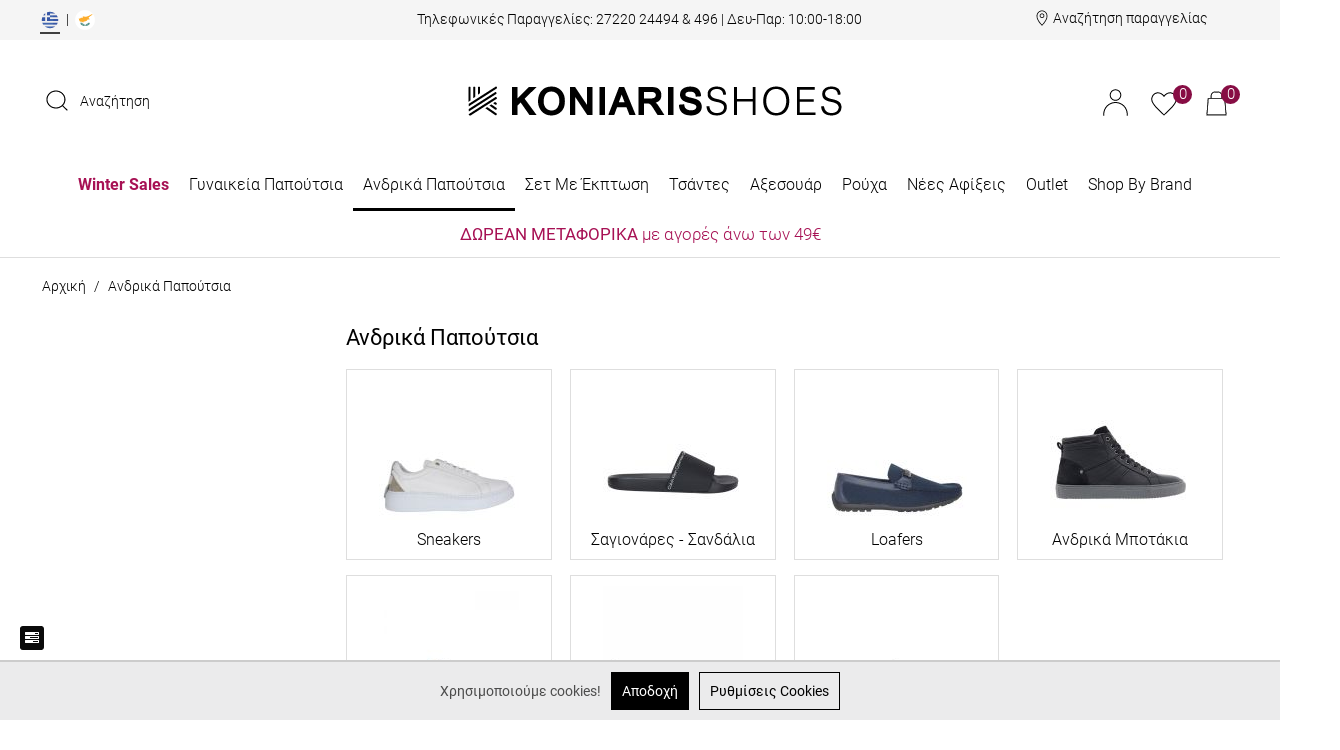

--- FILE ---
content_type: text/html; charset=utf-8
request_url: https://www.koniarisshoes.gr/gr/andrika-papoutsia.html?manufacturer=230%2C343
body_size: 36038
content:
<!DOCTYPE html>
<html 
 lang="el" dir="ltr">
<head>
    <meta name="google-site-verification" content="jhU1gvhYqNtbD39skNErToi3_vORLvSSqQ8nwq1jzYQ" />
    <link rel="stylesheet" href="design/themes/bright_theme/css/font-awesome-4.5.0/css/font-awesome.min.css">
    <link rel="stylesheet" href="/design/themes/custom/animate.css">
<title>Ανδρικά Παπούτσια | Koniaris Shoes</title>

<base href="https://www.koniarisshoes.gr/" />
<meta http-equiv="Content-Type" content="text/html; charset=utf-8" data-ca-mode="" />
<meta name="viewport" content="initial-scale=1.0, width=device-width" />
                
            <meta name="description" content="Αγόρασε μέσα από μια μεγάλη ποικιλία Ανδρικά Παπούτσια σε μοναδικές τιμές με άμεση παράδοση μόνο από το Koniarisshoes.gr">
    <meta property="og:description" content="Αγόρασε μέσα από μια μεγάλη ποικιλία Ανδρικά Παπούτσια σε μοναδικές τιμές με άμεση παράδοση μόνο από το Koniarisshoes.gr">
    <meta property="twitter:description" content="Αγόρασε μέσα από μια μεγάλη ποικιλία Ανδρικά Παπούτσια σε μοναδικές τιμές με άμεση παράδοση μόνο από το Koniarisshoes.gr">

    

<meta name="keywords" content="" />

    <link rel="canonical" href="https://www.koniarisshoes.gr/gr/andrika-papoutsia.html" />






<meta property="og:type" itemprop="name" content="website">
<meta property="og:title" itemprop="name" content="Ανδρικά Παπούτσια | Koniaris Shoes">
<meta property="twitter:title" content="Ανδρικά Παπούτσια | Koniaris Shoes">

<meta property="og:site_name" content="Koniarisshoes.gr">
<meta name="twitter:domain" content="Koniarisshoes.gr">

    <meta property="og:locale" content="el_GR">


<meta property="og:url" content="https://www.koniarisshoes.gr/gr/andrika-papoutsia.html?manufacturer=230%2C343">

            <meta property="og:image" content="https://www.koniarisshoes.gr/images/detailed/45/131025_andrika_category.jpg">
        <meta property="og:width" content="290">
        <meta property="og:height" content="290">
        <meta property="twitter:image" content="https://www.koniarisshoes.gr/images/detailed/45/131025_andrika_category.jpg">
        <meta property="twitter:card" content="summary_large_image">
    



    <link href="https://www.koniarisshoes.gr/images/logos/1/Favicon_Lines_64x64.jpg" rel="shortcut icon" type="image/jpeg" />

<script data-no-defer="no-defer">var noscrollhere = true</script>
<link type="text/css" rel="stylesheet" href="https://www.koniarisshoes.gr/var/cache/misc/assets/design/themes/bright_theme/css/standalone.7c192953b5ab44604cdc20b466f2276c1762782811.css" />
<link rel="stylesheet" href="design/themes/bright_theme/css/font-awesome-4.5.0/css/font-awesome.min.css">





<script async data-environment="production" src="https://js.klarna.com/web-sdk/v1/klarna.js" data-client-id="klarna_live_client_RWFBT2lwcjFBaHJ5VEM1V2kpeWVoWWZHcWJScWkqYnAsNjA5MjkxOTktZmExOS00YzZkLWFjZDQtYjY2ZjAxMzEwMGYxLDEsaU5WNXhia0pZaWZwbWZIQjd3NzF4UHVMZ3pPZFdhQnZqMk1JWWZOTENiMD0"></script>



</head>
<body id="page_categories_view" class=" layout_1 company_1 guest_user cart_empty has_subcategories category_id_125">
    
                        
        <div class="ty-tygh  " id="tygh_container">

        <div id="ajax_overlay" class="ty-ajax-overlay"></div>
<div id="ajax_loading_box" class="ty-ajax-loading-box"></div>

        <div class="cm-notification-container notification-container">
</div>

        <div class="ty-helper-container" id="tygh_main_container">
            
                 
                
<div class="tygh-top-panel clearfix">
    <div class="container-fluid  top-grid">
                    


    <div class="row-fluid ">                <div class="span16 top-links-grid hidden-phone" >
                <div class="row-fluid ">                <div class="span3 emptyleft_div_header" >
                <!--Block TPL: blocks/smarty_block.tpl-->
<div class="ty-wysiwyg-content"  data-ca-live-editor-object-id="0" data-ca-live-editor-object-type=""><div class=" en_el_top_head">

                        <span class="lang_el"><a class="borddd" href="https://www.koniarisshoes.gr/gr/"><img src="images/GR-EU_new_GR_mobile-01.png" alt="EL Koniarisshoes" title="EL Koniarisshoes"></a></span> &nbsp|&nbsp 

                        <span class="lang_cy"><a class="" href="https://www.koniarisshoes.com.cy/cy/"><img src="images/GR-EU_new_GR_mobile-02.png"  alt="CY Koniarisshoes" title="CY Koniarisshoes"></a></span>

</div>

<style>

.en_el_top_head {
    padding-top: 5px;
    padding-bottom: 5px;
}
.lang_el a {
    font-weight: 500;
    text-decoration: underline;
}
.lang_el {
	border-bottom: 2px solid #3F3F3F;
	padding-bottom: 5px;
}
</style></div>
<!---->
        </div>
                    


                    <div class="span10 " >
                <!--Block TPL: blocks/smarty_block.tpl-->
<div class="ty-wysiwyg-content"  data-ca-live-editor-object-id="0" data-ca-live-editor-object-type=""><div class="phone_orders_header">
<span class="upper">Τηλεφωνικές Παραγγελίες:</span>
<span class="down dis_none_check"><a href="tel:27220 24494"> 
<b>27220 24494</b></a> & <a href="tel:27220 24496"> 
<b>496</b></a></span>
<span class="to_dis_on_checkout"> | Δευ-Παρ: 10:00-18:00
</div></div>
<!---->
        </div>
                    


                    <div class="span3 header_track_order" >
                <!--Block TPL: blocks/smarty_block.tpl-->
<div class="ty-wysiwyg-content"  data-ca-live-editor-object-id="0" data-ca-live-editor-object-type=""><div class="order-track-header">
<svg xmlns="http://www.w3.org/2000/svg" xmlns:xlink="http://www.w3.org/1999/xlink" version="1.1" id="Layer_1" x="0px" y="0px" viewBox="0 0 13 17" style="enable-background:new 0 0 13 17;" xml:space="preserve">
<g id="XMLID_1080_">
	<path id="XMLID_1092_" d="M6.5,0.5c-3.26,0-5.9,2.64-5.9,5.9c0,3.05,1.81,6.35,5.39,9.89c0.28,0.28,0.73,0.28,1.01,0h0   c3.58-3.55,5.39-6.84,5.39-9.89C12.4,3.14,9.76,0.5,6.5,0.5z M6.5,15.58C3.13,12.22,1.46,9.15,1.46,6.4c0-2.78,2.25-5.04,5.04-5.04   s5.04,2.25,5.04,5.04C11.54,9.15,9.87,12.22,6.5,15.58z"/>
	<g id="XMLID_1081_">
		<path d="M6.5,3.61C5.12,3.61,4,4.73,4,6.11s1.12,2.5,2.5,2.5S9,7.49,9,6.11S7.88,3.61,6.5,3.61z M6.5,7.82    c-0.94,0-1.71-0.77-1.71-1.71c0-0.94,0.77-1.71,1.71-1.71s1.71,0.77,1.71,1.71C8.21,7.06,7.44,7.82,6.5,7.82z"/>
	</g>
</g>
</svg>
<a rel="nofollow" href='https://www.koniarisshoes.gr/gr/parakolouthisi-paraggelias.html'>Αναζήτηση παραγγελίας</a>
</div></div>
<!---->
        </div>
    </div>
        </div>
    </div>                



</div>
</div>

<div class="tygh-header clearfix">
    <div class="container-fluid  header-grid">
                    


    <div class="row-fluid ">                <div class="span16 logo-row-outer" >
                <div class="row-fluid ">                <div class="span16 logo-row clearfix" >
                <div class="row-fluid ">                <div class="span16 to_dis_flex" >
                <div class="row-fluid ">                <div class="span5 search-header" >
                <!--Block TPL: blocks/static_templates/search.tpl-->
<div class=" top-search">
        <div class="ty-search-block">
    <form action="https://www.koniarisshoes.gr/gr/" name="search_form" method="get">
        <input type="hidden" name="subcats" value="Y" />
        <input type="hidden" name="pcode_from_q" value="Y" />
        <input type="hidden" name="pshort" value="Y" />
        <input type="hidden" name="pfull" value="Y" />
        <input type="hidden" name="pname" value="Y" />
        <input type="hidden" name="pkeywords" value="Y" />
        <input type="hidden" name="search_performed" value="Y" />

        


        <div class="show_search"><a ><?xml version="1.0" encoding="utf-8"?>
<!-- Generator: Adobe Illustrator 24.2.3, SVG Export Plug-In . SVG Version: 6.00 Build 0)  -->
<svg version="1.1" id="Layer_1" xmlns="http://www.w3.org/2000/svg" xmlns:xlink="http://www.w3.org/1999/xlink" x="0px" y="0px"
	 viewBox="0 0 23 22" style="enable-background:new 0 0 23 22;" xml:space="preserve">
<g id="XMLID_1105_">
	<path id="XMLID_1106_" d="M17.86,16.23c3.48-3.71,3.34-9.41-0.41-12.96c-1.89-1.79-4.4-2.77-7.06-2.77S5.22,1.48,3.34,3.27
		S0.42,7.43,0.42,9.96s1.04,4.9,2.92,6.69s4.39,2.77,7.06,2.77c2.47,0,4.79-0.84,6.62-2.38l4.55,4.31c0.11,0.11,0.27,0.16,0.42,0.16
		s0.3-0.06,0.42-0.16c0.23-0.22,0.23-0.58,0-0.8L17.86,16.23z M4.18,15.85c-1.66-1.57-2.58-3.67-2.58-5.89s0.91-4.32,2.58-5.89
		s3.87-2.44,6.22-2.44s4.55,0.87,6.22,2.44c3.43,3.25,3.43,8.53,0,11.77c-1.66,1.57-3.87,2.44-6.22,2.44S5.84,17.42,4.18,15.85z"/>
</g>
</svg> <span>Αναζήτηση</span></a></div><div class="to_show_or_not_to_show display_nono"><div class="close_search">X</div><input type="text" name="q" value="" id="search_input" title="Αναζήτηση..." class="ty-search-block__input cm-hint " /><button title="Αναζήτηση" class="ty-search-magnifier" type="submit"><?xml version="1.0" encoding="utf-8"?>
<!-- Generator: Adobe Illustrator 24.2.3, SVG Export Plug-In . SVG Version: 6.00 Build 0)  -->
<svg version="1.1" id="Layer_1" xmlns="http://www.w3.org/2000/svg" xmlns:xlink="http://www.w3.org/1999/xlink" x="0px" y="0px"
	 viewBox="0 0 23 22" style="enable-background:new 0 0 23 22;" xml:space="preserve">
<g id="XMLID_1105_">
	<path id="XMLID_1106_" d="M17.86,16.23c3.48-3.71,3.34-9.41-0.41-12.96c-1.89-1.79-4.4-2.77-7.06-2.77S5.22,1.48,3.34,3.27
		S0.42,7.43,0.42,9.96s1.04,4.9,2.92,6.69s4.39,2.77,7.06,2.77c2.47,0,4.79-0.84,6.62-2.38l4.55,4.31c0.11,0.11,0.27,0.16,0.42,0.16
		s0.3-0.06,0.42-0.16c0.23-0.22,0.23-0.58,0-0.8L17.86,16.23z M4.18,15.85c-1.66-1.57-2.58-3.67-2.58-5.89s0.91-4.32,2.58-5.89
		s3.87-2.44,6.22-2.44s4.55,0.87,6.22,2.44c3.43,3.25,3.43,8.53,0,11.77c-1.66,1.57-3.87,2.44-6.22,2.44S5.84,17.42,4.18,15.85z"/>
</g>
</svg></button>
<input type="hidden" name="dispatch" value="products.search" /></div>
        
    </form>

    <!-- Inline script moved to the bottom of the page -->
    <style>
        #mic {
            position: absolute;
            top: 0px;
            right: 0px;
            width: 15px;
            height: 37px;
            padding: 0px;
            border-right: 1px solid #fff;
            box-sizing: border-box;
            display: flex;
            flex-wrap: wrap;
            justify-content: center;
            align-items: center;
        }
    </style>
</div>


    </div>
<!---->
        </div>
                    


                    <div class="span7 top-logo-grid" >
                <!--Block TPL: blocks/static_templates/logo.tpl-->
<div class=" top-logo">
        <div class="ty-logo-container">
    <a href="https://www.koniarisshoes.gr/gr/" title="">
        <img src="https://www.koniarisshoes.gr/images/logos/1/Koniarisshoes_LOGO_Desktop1_374x30.png" width="374" height="30" alt="site_logo" class="ty-logo-container__image" />
    </a>
</div>
    </div>
<!---->
        </div>
                    


                    <div class="span4 acc_cart_wishlist" >
                <!--Block TPL: blocks/cart_content.tpl-->
<div class=" top-cart-content">
        
<div class="ty-dropdown-box" id="cart_status_800">
    <div id="s_dropdown_800" class="ty-dropdown-box__title ">


        <div>
            <div class="acc_info_head sign_pop only_acc">
                <div class="account_info_header_title">

                    <div class="header_my_account">
                        <a href="https://www.koniarisshoes.gr/gr/login.html" class="" rel="nofollow"><span style="display: none;">Profile</span><span><svg version="1.1" id="Layer_1" xmlns="http://www.w3.org/2000/svg" xmlns:xlink="http://www.w3.org/1999/xlink" x="0px" y="0px"
	 viewBox="0 0 25 27" style="enable-background:new 0 0 25 27;" xml:space="preserve">
<g>
	<path d="M12.5,12.98c-6.77,0-12.29,5.51-12.29,12.28v1.44h1.02v-1.44C1.24,19.05,6.29,14,12.5,14s11.26,5.05,11.26,11.26v1.44h1.02
		v-1.44C24.78,18.49,19.27,12.98,12.5,12.98z"/>
	<path d="M12.5,0.3c-3.18,0-5.77,2.59-5.77,5.77s2.59,5.77,5.77,5.77s5.77-2.59,5.77-5.77S15.68,0.3,12.5,0.3z M17.26,6.07
		c0,2.63-2.14,4.76-4.76,4.76c-2.63,0-4.76-2.14-4.76-4.76s2.14-4.76,4.76-4.76C15.13,1.31,17.26,3.45,17.26,6.07z"/>
</g>
</svg></span></a>
                        <div class="account_info_header_title_wrapper">

</div>
<div id="account_info_800">
        <ul class="ty-account-info">
        
                    <li class="ty-account-info__item ty-dropdown-box__item"><a class="ty-account-info__a underlined" href="https://www.koniarisshoes.gr/gr/orders.html" rel="nofollow">Παραγγελίες</a></li>

        
        
<li class="ty-account-info__item ty-dropdown-box__item"><a class="ty-account-info__a" href="https://www.koniarisshoes.gr/gr/wishlist.html" rel="nofollow">Λίστα Αγαπημένων</a></li>
            </ul>
    <div class="ty-account-info__buttons buttons-container">
                    <a href="https://www.koniarisshoes.gr/gr/login.html?return_url=index.php%3Fmanufacturer%3D230%252C343%26sl%3Dgr%26dispatch%3Dcategories.view%26category_id%3D125"  data-ca-target-id="login_block800" class="ty-btn ty-btn__secondary" rel="nofollow">Σύνδεση</a>
            <a href="https://www.koniarisshoes.gr/gr/profiles-add.html" rel="nofollow" class="ty-btn ty-btn__primary">Εγγραφή</a>
                            <div  id="login_block800" class="hidden" title="Σύνδεση">
                    <div class="ty-login-popup">
                        

        <form name="popup800_form" action="https://www.koniarisshoes.gr/gr/" method="post">
    <input type="hidden" name="return_url" value="index.php?manufacturer=230%2C343&amp;sl=gr&amp;dispatch=categories.view&amp;category_id=125" />
    <input type="hidden" name="redirect_url" value="index.php?manufacturer=230%2C343&amp;sl=gr&amp;dispatch=categories.view&amp;category_id=125" />

                <div class="ty-control-group">
            <label for="login_popup800" class="ty-login__filed-label ty-control-group__label cm-required cm-trim cm-email">E-mail</label>
            <input type="text" id="login_popup800" name="user_login" size="30" value="Συμπλήρωσε το e-mail σου εδώ" title="Συμπλήρωσε το e-mail σου εδώ" class="ty-login__input cm-hint" />
        </div>


        <div class="ty-control-group ty-password-forgot">
            <label for="psw_popup800" class="ty-login__filed-label ty-control-group__label ty-password-forgot__label cm-required">Κωδικός</label><a href="https://www.koniarisshoes.gr/gr/anakthsh-kwdikou.html" class="ty-password-forgot__a"  tabindex="5">Ξέχασες τον Κωδικό;</a>            <input type="password" id="psw_popup800" name="password" size="30" value="" placeholder="******" class="ty-login__input" maxlength="32" />
        </div>


                    <div class="ty-login-reglink ty-center">
                <a class="ty-login-reglink__a" href="https://www.koniarisshoes.gr/gr/profiles-add.html" rel="nofollow">Δημιουργία Λογαριασμού</a>
            </div>
        
        

        
        
            <div class="buttons-container clearfix">
                                    <div class="ty-float-right">
                            
 
    <button  class="ty-btn__login ty-btn__secondary ty-btn" type="submit" name="dispatch[auth.login]" >Σύνδεση</button>


                    </div>

                    <div class="ty-login__remember-me">
                        <label for="remember_me_popup800" class="ty-login__remember-me-label"><input class="checkbox" type="checkbox" name="remember_me" id="remember_me_popup800" value="Y" />Να με θυμάσαι</label>
                    </div>
                
            </div>
        

    </form>
    <style type="text/css">
        ::-webkit-input-placeholder {
            font-size: 17px !important;
        }
    </style>


                    </div>
                </div>
                        </div>
<!--account_info_800--></div>

                    </div>
                </div>

                
                
                
                
                
                
                
            </div>
        </div>


        
                    <div class="cart-wishlist">
                <a rel="nofollow" href='https://www.koniarisshoes.gr/gr/wishlist.html'>
                    <svg version="1.1" id="Layer_1" xmlns="http://www.w3.org/2000/svg" xmlns:xlink="http://www.w3.org/1999/xlink" x="0px" y="0px"
	 viewBox="0 0 26 24" style="enable-background:new 0 0 26 24;" xml:space="preserve">
<path id="XMLID_1066_" d="M13,23.69l-0.35-0.33c-0.59-0.56-1.31-1.26-2.11-2.04c-0.59-0.57-1.22-1.19-1.87-1.82
	C5.05,16.01,3.9,14.8,2.65,13c-1.33-1.92-2.29-3.32-2.37-5.38c-0.1-1.8,0.49-3.57,1.64-4.96c0.98-1.15,2.32-1.94,3.8-2.24
	c1.44-0.26,2.92-0.05,4.24,0.59c1.19,0.55,2.23,1.37,3.04,2.4c0.81-1.03,1.86-1.85,3.04-2.4c1.31-0.64,2.8-0.85,4.24-0.59
	c1.48,0.3,2.82,1.09,3.8,2.24c1.15,1.39,1.74,3.16,1.64,4.96c-0.08,2.07-1.04,3.46-2.37,5.38c-1.25,1.8-2.4,3.01-6.02,6.5
	c-0.65,0.63-1.28,1.24-1.87,1.82c-0.8,0.78-1.51,1.48-2.11,2.04L13,23.69z M6.95,1.32c-0.35,0-0.69,0.03-1.03,0.1
	c-1.26,0.26-2.39,0.93-3.22,1.9c-0.99,1.19-1.49,2.71-1.4,4.26c0.07,1.69,0.8,2.83,2.19,4.85c1.2,1.73,2.33,2.91,5.89,6.35
	c0.65,0.63,1.28,1.25,1.87,1.82c0.64,0.63,1.23,1.2,1.75,1.7c0.51-0.49,1.11-1.07,1.75-1.7c0.59-0.57,1.22-1.19,1.87-1.82
	c3.56-3.44,4.7-4.62,5.89-6.35c1.4-2.02,2.13-3.15,2.19-4.85c0.09-1.54-0.41-3.07-1.4-4.26l0,0c-0.83-0.98-1.96-1.65-3.22-1.9
	c-1.23-0.22-2.5-0.04-3.62,0.51c-1.23,0.57-2.28,1.48-3.03,2.62L13,5.26l-0.43-0.71c-0.75-1.14-1.8-2.04-3.03-2.62
	C8.73,1.54,7.84,1.33,6.95,1.32z"/>
</svg>
                                                                <span class="number">0</span>
                                    </a>
            </div>

            <div class="basket">
                <a rel="nofollow" href="https://www.koniarisshoes.gr/gr/cart.html">
                    <svg version="1.1" id="Layer_1" xmlns="http://www.w3.org/2000/svg" xmlns:xlink="http://www.w3.org/1999/xlink" x="0px" y="0px"
	 viewBox="0 0 21 25" style="enable-background:new 0 0 21 25;" xml:space="preserve">
<g id="XMLID_1043_">
	<path d="M0.6,24.34L1.96,7.21H4.8V4.89c0-2.33,1.89-4.22,4.22-4.22h2.95c2.33,0,4.22,1.89,4.22,4.22v2.33h2.84l1.36,17.12H0.6z
		 M19.76,23.75L18.49,7.8H2.5L1.24,23.75H19.76z M15.61,7.21V4.89c0-2-1.63-3.63-3.63-3.63H9.03c-2,0-3.63,1.63-3.63,3.63v2.33
		H15.61z"/>
	<path d="M11.97,0.81c2.25,0,4.07,1.83,4.07,4.07v2.48h2.85l1.33,16.82H0.77L2.1,7.36h2.85V4.89c0-2.25,1.83-4.07,4.07-4.07H11.97
		 M5.24,7.36h10.52V4.89c0-2.09-1.7-3.78-3.78-3.78H9.03c-2.09,0-3.78,1.7-3.78,3.78V7.36 M1.08,23.9h18.84L18.63,7.65H2.37
		L1.08,23.9 M11.97,0.51H9.03c-2.41,0-4.37,1.96-4.37,4.37v2.18H2.1H1.82L1.8,7.34L0.47,24.16l-0.03,0.32h0.32h19.47h0.32
		l-0.03-0.32L19.2,7.34l-0.02-0.28H18.9h-2.55V4.89C16.35,2.48,14.38,0.51,11.97,0.51L11.97,0.51z M5.54,7.06V4.89
		c0-1.92,1.56-3.48,3.48-3.48h2.95c1.92,0,3.48,1.56,3.48,3.48v2.18H5.54L5.54,7.06z M2.64,7.95h15.71L19.6,23.6H1.4L2.64,7.95
		L2.64,7.95z"/>
</g>
</svg>
                    <span class="number">0</span>
                </a>

                <div id="dropdown_800" class="cm-popup-box ty-dropdown-box__content hidden">
                    
                        <div class="cm-cart-content cm-cart-content-thumb cm-cart-content-delete">

                            <div class="ty-cart-items">
                                                                    <div class="ty-cart-items__empty ty-center">Το καλάθι είναι άδειο</div>
                                                                                            </div>
                            
                            
                                                            <div class="cm-cart-buttons ty-cart-content__buttons buttons-container hidden">
                                                                                <a href="https://www.koniarisshoes.gr/gr/checkout.html" rel="nofollow" class="ty-btn ty-btn__primary go_to_checkout">Ολοκλήρωση Παραγγελίας</a>
                                                                                <a href="https://www.koniarisshoes.gr/gr/cart.html" rel="nofollow" class="ty-btn ty-btn__secondary go_to_cart">Δες το καλάθι σου</a>
                                </div>
                            
                            <div class="cart-content-info-message">
                                <span class="a">ΤΗΛΕΦΩΝΙΚΕΣ ΠΑΡΑΓΓΕΛΙΕΣ</span>
                                <span style="display: flex;flex-wrap: wrap;justify-content: center;"><a hrefl="tel:27220 24494"><span class="b">27220 24494 </span></a><a hrefl="tel:27220 24496"><span class="b">&nbsp;& 496</span></a></span>
                                <span class="c">ΔΕΥ - ΠΑΡ 10:00 - 18:00<br>ΣΑΒ 10:00 - 15:00</span>
                            </div>


                        </div>
                    

                </div>

            </div>
                

    </div>
    <!--cart_status_800--></div>



    </div>
<!---->
        </div>
    </div>                


    <div class="row-fluid ">                <div class="span4 dis_none" >
                <!--Block TPL: blocks/smarty_block.tpl-->
<div class="ty-wysiwyg-content"  data-ca-live-editor-object-id="0" data-ca-live-editor-object-type=""><div class="phone_orders_header">
<span class="upper">Τηλεφωνικές Παραγγελίες:</span>
<span class="down dis_none_check"><a href="tel:27220 24494"> 
<b>27220 24494</b></a> & <a href="tel:27220 24496"> 
<b>496</b></a></span>
<span class="to_dis_on_checkout"> | Δευ-Παρ: 10:00-18:00
</div></div>
<!---->
        </div>
    </div>
        </div>
    </div>
        </div>
    </div>
        </div>
    </div>                


    <div class="row-fluid ">                <div class="span16 menu-row-outer" >
                <div class="row-fluid ">                <div class="span16 menu-row" >
                <!--Block TPL: blocks/categories/categories_dropdown_horizontal.tpl-->
<ul class="ty-menu__items cm-responsive-menu">
        
            <li class="ty-menu__item ty-menu__menu-btn visible-phone">
                <a class="ty-menu__item-link">
                    <i class="ty-icon-short-list"></i>
                    <span>Μενού</span>
                </a>
            </li>
                                            
                        <li class="ty-menu__item cm-menu-item-responsive">
                                    <a class="ty-menu__item-toggle visible-phone cm-responsive-menu-toggle">
                        <i class="ty-menu__icon-open ty-icon-down-open"></i>
                        <i class="ty-menu__icon-hide ty-icon-up-open"></i>
                    </a>
                
                                    <a   href="https://www.koniarisshoes.gr/gr/offers-el.html"                       class="ty-menu__item-link ty-menu__item-link_515">
                        Winter Sales
                    </a>
                                
                                            
                        <div class="ty-menu__submenu">
                            <ul class="to_divede_menu ty-menu__submenu-items ty-menu__submenu-items-simple cm-responsive-menu-submenu cat_id_515">
                                <div class="inner_menu_left_of_img">

                                    

                                                                                                                    <li class="ty-menu__submenu-item">
                                            <a                                                class="ty-menu__submenu-link"  href="https://www.koniarisshoes.gr/gr/offers-el/gynaikeia-sneakers-el.html">
                                                Γυναικεια Sneakers</a>
                                        </li>
                                                                                                                    <li class="ty-menu__submenu-item">
                                            <a                                                class="ty-menu__submenu-link"  href="https://www.koniarisshoes.gr/gr/offers-el/gynaikeia-kleista.html">
                                                Γυναικεια παπουτσια</a>
                                        </li>
                                                                                                                    <li class="ty-menu__submenu-item">
                                            <a                                                class="ty-menu__submenu-link"  href="https://www.koniarisshoes.gr/gr/offers-el/gynaikeia-mpotakia.html">
                                                Γυναικεία Μποτάκια</a>
                                        </li>
                                                                                                                    <li class="ty-menu__submenu-item">
                                            <a                                                class="ty-menu__submenu-link"  href="https://www.koniarisshoes.gr/gr/offers-el/gunaikeia.html">
                                                Γυναικεία καλοκαιρινά</a>
                                        </li>
                                                                                                                    <li class="ty-menu__submenu-item">
                                            <a                                                class="ty-menu__submenu-link"  href="https://www.koniarisshoes.gr/gr/offers-el/tsantes.html">
                                                Τσάντες</a>
                                        </li>
                                                                                                                    <li class="ty-menu__submenu-item">
                                            <a                                                class="ty-menu__submenu-link"  href="https://www.koniarisshoes.gr/gr/offers-el/paidika.html">
                                                Παιδικά</a>
                                        </li>
                                                                                                                    <li class="ty-menu__submenu-item">
                                            <a                                                class="ty-menu__submenu-link"  href="https://www.koniarisshoes.gr/gr/offers-el/andrika.html">
                                                Ανδρικά</a>
                                        </li>
                                                                                                                    <li class="ty-menu__submenu-item">
                                            <a                                                class="ty-menu__submenu-link"  href="https://www.koniarisshoes.gr/gr/offers-el/axesouar.html">
                                                Αξεσουάρ</a>
                                        </li>
                                                                                                                    <li class="ty-menu__submenu-item">
                                            <a                                                class="ty-menu__submenu-link"  href="https://www.koniarisshoes.gr/gr/offers-el/andrikes-tsantes.html">
                                                Ανδρικές Τσάντες</a>
                                        </li>
                                                                                                                    <li class="ty-menu__submenu-item">
                                            <a                                                class="ty-menu__submenu-link"  href="https://www.koniarisshoes.gr/gr/offers-el/roucha-gunaikeia.html">
                                                Ρούχα Γυναικεία</a>
                                        </li>
                                                                                                                    <li class="ty-menu__submenu-item">
                                            <a                                                class="ty-menu__submenu-link"  href="https://www.koniarisshoes.gr/gr/offers-el/roucha-andrika.html">
                                                Ρούχα Ανδρικά</a>
                                        </li>
                                                                        
                                    

                                </div>
                                <div class="img_menu_first">
                                                                                                                <a href="">
                                                    <img itemprop="thumbnail" class="ty-pict     cm-image" id="det_img_2122502017"  src="https://www.koniarisshoes.gr/images/thumbnails/290/290/detailed/104/winter_sales_categorie.png" alt="" title=""  />

            </a>
                                        <br>
                                                                    </div>
                            </ul>

                        </div>
                    
                            </li>
                                            
                        <li class="ty-menu__item cm-menu-item-responsive">
                                    <a class="ty-menu__item-toggle visible-phone cm-responsive-menu-toggle">
                        <i class="ty-menu__icon-open ty-icon-down-open"></i>
                        <i class="ty-menu__icon-hide ty-icon-up-open"></i>
                    </a>
                
                                    <a   href="https://www.koniarisshoes.gr/gr/gynaikeia-papoutsia.html"                       class="ty-menu__item-link ty-menu__item-link_124">
                        Γυναικεία Παπούτσια
                    </a>
                                
                                            <div class="ty-menu__submenu" id="topmenu_88_881e2c5af360347531ce9a3b44769d31">
                            
                                <ul class="to_divede_menu ty-menu__submenu-items cm-responsive-menu-submenu cat_id_124">
                                    <div class="inner_menu_left_of_img">
                                                                                    <li class="ty-top-mine__submenu-col asddddd">
                                                                                                <div class="ty-menu__submenu-item-header">
                                                    <a   href="https://www.koniarisshoes.gr/gr/gynaikeia-papoutsia/gynaikeia-papoutsia-sneakers.html"                                                       class="ty-menu__submenu-link">Sneakers</a>
                                                </div>
                                                                                                <div class="ty-menu__submenu">
                                                    <ul class="ty-menu__submenu-list cm-responsive-menu-submenu">
                                                                                                            </ul>
                                                </div>
                                            </li>
                                                                                    <li class="ty-top-mine__submenu-col asddddd">
                                                                                                <div class="ty-menu__submenu-item-header">
                                                    <a   href="https://www.koniarisshoes.gr/gr/gynaikeia-papoutsia/loafers.html"                                                       class="ty-menu__submenu-link">Loafers</a>
                                                </div>
                                                                                                <div class="ty-menu__submenu">
                                                    <ul class="ty-menu__submenu-list cm-responsive-menu-submenu">
                                                                                                            </ul>
                                                </div>
                                            </li>
                                                                                    <li class="ty-top-mine__submenu-col asddddd">
                                                                                                <div class="ty-menu__submenu-item-header">
                                                    <a   href="https://www.koniarisshoes.gr/gr/gynaikeia-papoutsia/mules.html"                                                       class="ty-menu__submenu-link">Mules</a>
                                                </div>
                                                                                                <div class="ty-menu__submenu">
                                                    <ul class="ty-menu__submenu-list cm-responsive-menu-submenu">
                                                                                                            </ul>
                                                </div>
                                            </li>
                                                                                    <li class="ty-top-mine__submenu-col asddddd">
                                                                                                <div class="ty-menu__submenu-item-header">
                                                    <a   href="https://www.koniarisshoes.gr/gr/gynaikeia-papoutsia/mary-jane.html"                                                       class="ty-menu__submenu-link">Mary-Jane</a>
                                                </div>
                                                                                                <div class="ty-menu__submenu">
                                                    <ul class="ty-menu__submenu-list cm-responsive-menu-submenu">
                                                                                                            </ul>
                                                </div>
                                            </li>
                                                                                    <li class="ty-top-mine__submenu-col asddddd">
                                                                                                <div class="ty-menu__submenu-item-header">
                                                    <a   href="https://www.koniarisshoes.gr/gr/gynaikeia-papoutsia/gynaikeia-papoutsia-mocassins.html"                                                       class="ty-menu__submenu-link">Moccasins</a>
                                                </div>
                                                                                                <div class="ty-menu__submenu">
                                                    <ul class="ty-menu__submenu-list cm-responsive-menu-submenu">
                                                                                                            </ul>
                                                </div>
                                            </li>
                                                                                    <li class="ty-top-mine__submenu-col asddddd">
                                                                                                <div class="ty-menu__submenu-item-header">
                                                    <a   href="https://www.koniarisshoes.gr/gr/gynaikeia-papoutsia/gynaikeia-arvylakia.html"                                                       class="ty-menu__submenu-link">Αρβυλάκια</a>
                                                </div>
                                                                                                <div class="ty-menu__submenu">
                                                    <ul class="ty-menu__submenu-list cm-responsive-menu-submenu">
                                                                                                            </ul>
                                                </div>
                                            </li>
                                                                                    <li class="ty-top-mine__submenu-col asddddd">
                                                                                                <div class="ty-menu__submenu-item-header">
                                                    <a   href="https://www.koniarisshoes.gr/gr/gynaikeia-papoutsia/gynaikeies-mpotes.html"                                                       class="ty-menu__submenu-link">Μπότες</a>
                                                </div>
                                                                                                <div class="ty-menu__submenu">
                                                    <ul class="ty-menu__submenu-list cm-responsive-menu-submenu">
                                                                                                            </ul>
                                                </div>
                                            </li>
                                                                                    <li class="ty-top-mine__submenu-col asddddd">
                                                                                                <div class="ty-menu__submenu-item-header">
                                                    <a   href="https://www.koniarisshoes.gr/gr/gynaikeia-papoutsia/cowboy.html"                                                       class="ty-menu__submenu-link">Cowboy</a>
                                                </div>
                                                                                                <div class="ty-menu__submenu">
                                                    <ul class="ty-menu__submenu-list cm-responsive-menu-submenu">
                                                                                                            </ul>
                                                </div>
                                            </li>
                                                                                    <li class="ty-top-mine__submenu-col asddddd">
                                                                                                <div class="ty-menu__submenu-item-header">
                                                    <a   href="https://www.koniarisshoes.gr/gr/gynaikeia-papoutsia/gynaikeia-mpalarines.html"                                                       class="ty-menu__submenu-link">Μπαλαρίνες</a>
                                                </div>
                                                                                                <div class="ty-menu__submenu">
                                                    <ul class="ty-menu__submenu-list cm-responsive-menu-submenu">
                                                                                                            </ul>
                                                </div>
                                            </li>
                                                                                    <li class="ty-top-mine__submenu-col asddddd">
                                                                                                <div class="ty-menu__submenu-item-header">
                                                    <a   href="https://www.koniarisshoes.gr/gr/gynaikeia-papoutsia/gynaikeia-mpotakia.html"                                                       class="ty-menu__submenu-link">Μποτάκια</a>
                                                </div>
                                                                                                <div class="ty-menu__submenu">
                                                    <ul class="ty-menu__submenu-list cm-responsive-menu-submenu">
                                                                                                            </ul>
                                                </div>
                                            </li>
                                                                                    <li class="ty-top-mine__submenu-col asddddd">
                                                                                                <div class="ty-menu__submenu-item-header">
                                                    <a   href="https://www.koniarisshoes.gr/gr/gynaikeia-papoutsia/rokakia.html"                                                       class="ty-menu__submenu-link">Ροκακια</a>
                                                </div>
                                                                                                <div class="ty-menu__submenu">
                                                    <ul class="ty-menu__submenu-list cm-responsive-menu-submenu">
                                                                                                            </ul>
                                                </div>
                                            </li>
                                                                                    <li class="ty-top-mine__submenu-col asddddd">
                                                                                                <div class="ty-menu__submenu-item-header">
                                                    <a   href="https://www.koniarisshoes.gr/gr/gynaikeia-papoutsia/gynaikeies-goves.html"                                                       class="ty-menu__submenu-link">Γόβες</a>
                                                </div>
                                                                                                <div class="ty-menu__submenu">
                                                    <ul class="ty-menu__submenu-list cm-responsive-menu-submenu">
                                                                                                            </ul>
                                                </div>
                                            </li>
                                                                                    <li class="ty-top-mine__submenu-col asddddd">
                                                                                                <div class="ty-menu__submenu-item-header">
                                                    <a   href="https://www.koniarisshoes.gr/gr/gynaikeia-papoutsia/gynaikeia-pedila.html"                                                       class="ty-menu__submenu-link">Γυναικεία Πέδιλα</a>
                                                </div>
                                                                                                <div class="ty-menu__submenu">
                                                    <ul class="ty-menu__submenu-list cm-responsive-menu-submenu">
                                                                                                            </ul>
                                                </div>
                                            </li>
                                                                                    <li class="ty-top-mine__submenu-col asddddd">
                                                                                                <div class="ty-menu__submenu-item-header">
                                                    <a   href="https://www.koniarisshoes.gr/gr/gynaikeia-papoutsia/gynaikeies-espantrigies.html"                                                       class="ty-menu__submenu-link">Εσπαντρίγιες</a>
                                                </div>
                                                                                                <div class="ty-menu__submenu">
                                                    <ul class="ty-menu__submenu-list cm-responsive-menu-submenu">
                                                                                                            </ul>
                                                </div>
                                            </li>
                                                                                    <li class="ty-top-mine__submenu-col asddddd">
                                                                                                <div class="ty-menu__submenu-item-header">
                                                    <a   href="https://www.koniarisshoes.gr/gr/gynaikeia-papoutsia/gynaikeies-platformes.html"                                                       class="ty-menu__submenu-link">Πλατφόρμες</a>
                                                </div>
                                                                                                <div class="ty-menu__submenu">
                                                    <ul class="ty-menu__submenu-list cm-responsive-menu-submenu">
                                                                                                            </ul>
                                                </div>
                                            </li>
                                                                                    <li class="ty-top-mine__submenu-col asddddd">
                                                                                                <div class="ty-menu__submenu-item-header">
                                                    <a   href="https://www.koniarisshoes.gr/gr/gynaikeia-papoutsia/sampo.html"                                                       class="ty-menu__submenu-link">Σαμπό</a>
                                                </div>
                                                                                                <div class="ty-menu__submenu">
                                                    <ul class="ty-menu__submenu-list cm-responsive-menu-submenu">
                                                                                                            </ul>
                                                </div>
                                            </li>
                                                                                    <li class="ty-top-mine__submenu-col asddddd">
                                                                                                <div class="ty-menu__submenu-item-header">
                                                    <a   href="https://www.koniarisshoes.gr/gr/gynaikeia-papoutsia/sandalia.html"                                                       class="ty-menu__submenu-link">Σανδάλια</a>
                                                </div>
                                                                                                <div class="ty-menu__submenu">
                                                    <ul class="ty-menu__submenu-list cm-responsive-menu-submenu">
                                                                                                            </ul>
                                                </div>
                                            </li>
                                                                                    <li class="ty-top-mine__submenu-col asddddd">
                                                                                                <div class="ty-menu__submenu-item-header">
                                                    <a   href="https://www.koniarisshoes.gr/gr/gynaikeia-papoutsia/gynaikeia-flatforms.html"                                                       class="ty-menu__submenu-link">Flatforms</a>
                                                </div>
                                                                                                <div class="ty-menu__submenu">
                                                    <ul class="ty-menu__submenu-list cm-responsive-menu-submenu">
                                                                                                            </ul>
                                                </div>
                                            </li>
                                                                                    <li class="ty-top-mine__submenu-col asddddd">
                                                                                                <div class="ty-menu__submenu-item-header">
                                                    <a   href="https://www.koniarisshoes.gr/gr/gynaikeia-papoutsia/mpotakia-me-takouni.html"                                                       class="ty-menu__submenu-link">Μποτάκια με Τακούνι</a>
                                                </div>
                                                                                                <div class="ty-menu__submenu">
                                                    <ul class="ty-menu__submenu-list cm-responsive-menu-submenu">
                                                                                                            </ul>
                                                </div>
                                            </li>
                                                                                    <li class="ty-top-mine__submenu-col asddddd">
                                                                                                <div class="ty-menu__submenu-item-header">
                                                    <a   href="https://www.koniarisshoes.gr/gr/gynaikeia-papoutsia/crocs.html"                                                       class="ty-menu__submenu-link">CROCS</a>
                                                </div>
                                                                                                    <a class="ty-menu__item-toggle visible-phone cm-responsive-menu-toggle">
                                                        <i class="ty-menu__icon-open ty-icon-down-open"></i>
                                                        <i class="ty-menu__icon-hide ty-icon-up-open"></i>
                                                    </a>
                                                                                                <div class="ty-menu__submenu">
                                                    <ul class="ty-menu__submenu-list cm-responsive-menu-submenu">
                                                                                                                    
                                                                                                                                                                                            <li class="ty-menu__submenu-item">
                                                                    <a   href="https://www.koniarisshoes.gr/gr/gynaikeia-papoutsia/crocs/crocs-accessories.html"                                                                       class="ty-menu__submenu-link">CROCS Accessories</a>
                                                                </li>
                                                                                                                                                                                    

                                                                                                            </ul>
                                                </div>
                                            </li>
                                                                                    <li class="ty-top-mine__submenu-col asddddd">
                                                                                                <div class="ty-menu__submenu-item-header">
                                                    <a   href="https://www.koniarisshoes.gr/gr/gynaikeia-papoutsia/gynaikeia-papoutsia-oxfords.html"                                                       class="ty-menu__submenu-link">Oxfords</a>
                                                </div>
                                                                                                <div class="ty-menu__submenu">
                                                    <ul class="ty-menu__submenu-list cm-responsive-menu-submenu">
                                                                                                            </ul>
                                                </div>
                                            </li>
                                                                                    <li class="ty-top-mine__submenu-col asddddd">
                                                                                                <div class="ty-menu__submenu-item-header">
                                                    <a   href="https://www.koniarisshoes.gr/gr/gynaikeia-papoutsia/sagionares.html"                                                       class="ty-menu__submenu-link">Slides - Flip Flops (Παντόφλες)</a>
                                                </div>
                                                                                                <div class="ty-menu__submenu">
                                                    <ul class="ty-menu__submenu-list cm-responsive-menu-submenu">
                                                                                                            </ul>
                                                </div>
                                            </li>
                                                                                    <li class="ty-top-mine__submenu-col asddddd">
                                                                                                <div class="ty-menu__submenu-item-header">
                                                    <a   href="https://www.koniarisshoes.gr/gr/gynaikeia-papoutsia/sneaker-mpotakia.html"                                                       class="ty-menu__submenu-link">Sneaker Μποτάκια</a>
                                                </div>
                                                                                                <div class="ty-menu__submenu">
                                                    <ul class="ty-menu__submenu-list cm-responsive-menu-submenu">
                                                                                                            </ul>
                                                </div>
                                            </li>
                                                                                    <li class="ty-top-mine__submenu-col asddddd">
                                                                                                <div class="ty-menu__submenu-item-header">
                                                    <a   href="https://www.koniarisshoes.gr/gr/gynaikeia-papoutsia/galotses.html"                                                       class="ty-menu__submenu-link">Γαλότσες</a>
                                                </div>
                                                                                                <div class="ty-menu__submenu">
                                                    <ul class="ty-menu__submenu-list cm-responsive-menu-submenu">
                                                                                                            </ul>
                                                </div>
                                            </li>
                                                                                    <li class="ty-top-mine__submenu-col asddddd">
                                                                                                <div class="ty-menu__submenu-item-header">
                                                    <a   href="https://www.koniarisshoes.gr/gr/gynaikeia-papoutsia/slippers.html"                                                       class="ty-menu__submenu-link">Slippers</a>
                                                </div>
                                                                                                <div class="ty-menu__submenu">
                                                    <ul class="ty-menu__submenu-list cm-responsive-menu-submenu">
                                                                                                            </ul>
                                                </div>
                                            </li>
                                                                                    <li class="ty-top-mine__submenu-col asddddd">
                                                                                                <div class="ty-menu__submenu-item-header">
                                                    <a   href="https://www.koniarisshoes.gr/gr/gynaikeia-papoutsia/tsokara.html"                                                       class="ty-menu__submenu-link">Τσόκαρα</a>
                                                </div>
                                                                                                <div class="ty-menu__submenu">
                                                    <ul class="ty-menu__submenu-list cm-responsive-menu-submenu">
                                                                                                            </ul>
                                                </div>
                                            </li>
                                        
                                    </div>
                                    <div class="img_menu_first">
                                                                                                                            <a href="/gr/gynaikeia-papoutsia.html">
                                                        <img itemprop="thumbnail" class="ty-pict     cm-image" id="det_img_1997658497"  src="https://www.koniarisshoes.gr/images/thumbnails/290/290/detailed/45/131025_gynaikeia_category.jpg" alt="/gr/gynaikeia-papoutsia.html" title="/gr/gynaikeia-papoutsia.html"  />

            </a>
                                            <br>
                                                                            </div>
                                                                    </ul>
                            

                        </div>
                    
                            </li>
                                            
                        <li class="ty-menu__item cm-menu-item-responsive ty-menu__item-active">
                                    <a class="ty-menu__item-toggle visible-phone cm-responsive-menu-toggle">
                        <i class="ty-menu__icon-open ty-icon-down-open"></i>
                        <i class="ty-menu__icon-hide ty-icon-up-open"></i>
                    </a>
                
                                    <a   href="https://www.koniarisshoes.gr/gr/andrika-papoutsia.html"                       class="ty-menu__item-link ty-menu__item-link_125">
                        Ανδρικά Παπούτσια
                    </a>
                                
                                            
                        <div class="ty-menu__submenu">
                            <ul class="to_divede_menu ty-menu__submenu-items ty-menu__submenu-items-simple cm-responsive-menu-submenu cat_id_125">
                                <div class="inner_menu_left_of_img">

                                    

                                                                                                                    <li class="ty-menu__submenu-item">
                                            <a                                                class="ty-menu__submenu-link"  href="https://www.koniarisshoes.gr/gr/andrika-papoutsia/andrika-sneakers.html">
                                                Sneakers</a>
                                        </li>
                                                                                                                    <li class="ty-menu__submenu-item">
                                            <a                                                class="ty-menu__submenu-link"  href="https://www.koniarisshoes.gr/gr/andrika-papoutsia/andrikes-sagionares.html">
                                                Σαγιονάρες - Σανδάλια</a>
                                        </li>
                                                                                                                    <li class="ty-menu__submenu-item">
                                            <a                                                class="ty-menu__submenu-link"  href="https://www.koniarisshoes.gr/gr/andrika-papoutsia/andrika-loafers.html">
                                                Loafers</a>
                                        </li>
                                                                                                                    <li class="ty-menu__submenu-item">
                                            <a                                                class="ty-menu__submenu-link"  href="https://www.koniarisshoes.gr/gr/andrika-papoutsia/andrika-mpotakia.html">
                                                Ανδρικά Μποτάκια</a>
                                        </li>
                                                                                                                    <li class="ty-menu__submenu-item">
                                            <a                                                class="ty-menu__submenu-link"  href="https://www.koniarisshoes.gr/gr/andrika-papoutsia/casual-papoutsia.html">
                                                Casual</a>
                                        </li>
                                                                                                                    <li class="ty-menu__submenu-item">
                                            <a                                                class="ty-menu__submenu-link"  href="https://www.koniarisshoes.gr/gr/andrika-papoutsia/andrikes-espantrigies.html">
                                                Εσπαντρίγιες</a>
                                        </li>
                                                                                                                    <li class="ty-menu__submenu-item">
                                            <a                                                class="ty-menu__submenu-link"  href="https://www.koniarisshoes.gr/gr/andrika-papoutsia/andrika-slip-on.html">
                                                Slip-on</a>
                                        </li>
                                                                                                                    <li class="ty-menu__submenu-item">
                                            <a                                                class="ty-menu__submenu-link"  href="https://www.koniarisshoes.gr/gr/andrika-papoutsia/crocs.html">
                                                CROCS</a>
                                        </li>
                                                                                                                    <li class="ty-menu__submenu-item">
                                            <a                                                class="ty-menu__submenu-link"  href="https://www.koniarisshoes.gr/gr/andrika-papoutsia/sampo.html">
                                                Σαμπό</a>
                                        </li>
                                                                        
                                    

                                </div>
                                <div class="img_menu_first">
                                                                                                                <a href="/gr/andrika-papoutsia.html">
                                                    <img itemprop="thumbnail" class="ty-pict     cm-image" id="det_img_1177795821"  src="https://www.koniarisshoes.gr/images/thumbnails/290/290/detailed/45/131025_andrika_category.jpg" alt="/gr/andrika-papoutsia.html" title="/gr/andrika-papoutsia.html"  />

            </a>
                                        <br>
                                                                    </div>
                            </ul>

                        </div>
                    
                            </li>
                                            
                        <li class="ty-menu__item cm-menu-item-responsive">
                                    <a class="ty-menu__item-toggle visible-phone cm-responsive-menu-toggle">
                        <i class="ty-menu__icon-open ty-icon-down-open"></i>
                        <i class="ty-menu__icon-hide ty-icon-up-open"></i>
                    </a>
                
                                    <a   href="https://www.koniarisshoes.gr/gr/proionta-set.html"                       class="ty-menu__item-link ty-menu__item-link_73">
                        Σετ Με Έκπτωση
                    </a>
                                
                                            
                        <div class="ty-menu__submenu">
                            <ul class="to_divede_menu ty-menu__submenu-items ty-menu__submenu-items-simple cm-responsive-menu-submenu cat_id_73">
                                <div class="inner_menu_left_of_img">

                                    

                                                                                                                    <li class="ty-menu__submenu-item">
                                            <a                                                class="ty-menu__submenu-link"  href="https://www.koniarisshoes.gr/gr/proionta-set/gynaikeia-set.html">
                                                Γυναικεία Σετ</a>
                                        </li>
                                                                                                                    <li class="ty-menu__submenu-item">
                                            <a                                                class="ty-menu__submenu-link"  href="https://www.koniarisshoes.gr/gr/proionta-set/andrika-set.html">
                                                Ανδρικά Σετ</a>
                                        </li>
                                                                        
                                    

                                </div>
                                <div class="img_menu_first">
                                                                                                                <a href="gr/proionta-set.html">
                                                    <img itemprop="thumbnail" class="ty-pict     cm-image" id="det_img_1855371633"  src="https://www.koniarisshoes.gr/images/thumbnails/290/290/detailed/45/131025_set_category.jpg" alt="gr/proionta-set.html" title="gr/proionta-set.html"  />

            </a>
                                        <br>
                                                                    </div>
                            </ul>

                        </div>
                    
                            </li>
                                            
                        <li class="ty-menu__item cm-menu-item-responsive">
                                    <a class="ty-menu__item-toggle visible-phone cm-responsive-menu-toggle">
                        <i class="ty-menu__icon-open ty-icon-down-open"></i>
                        <i class="ty-menu__icon-hide ty-icon-up-open"></i>
                    </a>
                
                                    <a   href="https://www.koniarisshoes.gr/gr/gynaikeies-tsantes.html"                       class="ty-menu__item-link ty-menu__item-link_78">
                        Τσάντες
                    </a>
                                
                                            <div class="ty-menu__submenu" id="topmenu_88_24647bf40b7869038c8ce1f44c8e4f6a">
                            
                                <ul class="to_divede_menu ty-menu__submenu-items cm-responsive-menu-submenu cat_id_78">
                                    <div class="inner_menu_left_of_img">
                                                                                    <li class="ty-top-mine__submenu-col asddddd">
                                                                                                <div class="ty-menu__submenu-item-header">
                                                    <a   href="https://www.koniarisshoes.gr/gr/gynaikeies-tsantes/gynaikeies-tsantes.html"                                                       class="ty-menu__submenu-link">Γυναικείες Τσάντες</a>
                                                </div>
                                                                                                    <a class="ty-menu__item-toggle visible-phone cm-responsive-menu-toggle">
                                                        <i class="ty-menu__icon-open ty-icon-down-open"></i>
                                                        <i class="ty-menu__icon-hide ty-icon-up-open"></i>
                                                    </a>
                                                                                                <div class="ty-menu__submenu">
                                                    <ul class="ty-menu__submenu-list cm-responsive-menu-submenu">
                                                                                                                    
                                                                                                                                                                                            <li class="ty-menu__submenu-item">
                                                                    <a   href="https://www.koniarisshoes.gr/gr/gynaikeies-tsantes/gynaikeies-tsantes/gynaikeies-tsantes-wmou.html"                                                                       class="ty-menu__submenu-link">Ώμου</a>
                                                                </li>
                                                                                                                                                                                            <li class="ty-menu__submenu-item">
                                                                    <a   href="https://www.koniarisshoes.gr/gr/gynaikeies-tsantes/gynaikeies-tsantes/gynaikeies-tsantes-xiasti.html"                                                                       class="ty-menu__submenu-link">Χιαστή</a>
                                                                </li>
                                                                                                                                                                                            <li class="ty-menu__submenu-item">
                                                                    <a   href="https://www.koniarisshoes.gr/gr/gynaikeies-tsantes/gynaikeies-tsantes/gynaikeies-tsantes-xeiros.html"                                                                       class="ty-menu__submenu-link">Χειρός</a>
                                                                </li>
                                                                                                                                                                                            <li class="ty-menu__submenu-item">
                                                                    <a   href="https://www.koniarisshoes.gr/gr/gynaikeies-tsantes/gynaikeies-tsantes/gynaikeies-tsantes-platis.html"                                                                       class="ty-menu__submenu-link">Backpacks</a>
                                                                </li>
                                                                                                                                                                                            <li class="ty-menu__submenu-item">
                                                                    <a   href="https://www.koniarisshoes.gr/gr/gynaikeies-tsantes/gynaikeies-tsantes/gynaikeies-tsantes-meshs.html"                                                                       class="ty-menu__submenu-link">Μέσης</a>
                                                                </li>
                                                                                                                                                                                            <li class="ty-menu__submenu-item">
                                                                    <a   href="https://www.koniarisshoes.gr/gr/gynaikeies-tsantes/gynaikeies-tsantes/gynaikeies-tsantes-fakeloi.html"                                                                       class="ty-menu__submenu-link">Clutches - Φάκελοι</a>
                                                                </li>
                                                                                                                                                                                            <li class="ty-menu__submenu-item">
                                                                    <a   href="https://www.koniarisshoes.gr/gr/gynaikeies-tsantes/gynaikeies-tsantes/valitses.html"                                                                       class="ty-menu__submenu-link">Βαλίτσες</a>
                                                                </li>
                                                                                                                                                                                            <li class="ty-menu__submenu-item">
                                                                    <a   href="https://www.koniarisshoes.gr/gr/gynaikeies-tsantes/gynaikeies-tsantes/neseser.html"                                                                       class="ty-menu__submenu-link">Νεσεσέρ</a>
                                                                </li>
                                                                                                                                                                                    

                                                                                                            </ul>
                                                </div>
                                            </li>
                                                                                    <li class="ty-top-mine__submenu-col asddddd">
                                                                                                <div class="ty-menu__submenu-item-header">
                                                    <a   href="https://www.koniarisshoes.gr/gr/gynaikeies-tsantes/andrikes-tsantes-el.html"                                                       class="ty-menu__submenu-link">Ανδρικές Τσάντες</a>
                                                </div>
                                                                                                <div class="ty-menu__submenu">
                                                    <ul class="ty-menu__submenu-list cm-responsive-menu-submenu">
                                                                                                            </ul>
                                                </div>
                                            </li>
                                                                                    <li class="ty-top-mine__submenu-col asddddd">
                                                                                                <div class="ty-menu__submenu-item-header">
                                                    <a   href="https://www.koniarisshoes.gr/gr/gynaikeies-tsantes/paidikes-tsantes-html.html"                                                       class="ty-menu__submenu-link">Παιδικές Τσάντες</a>
                                                </div>
                                                                                                <div class="ty-menu__submenu">
                                                    <ul class="ty-menu__submenu-list cm-responsive-menu-submenu">
                                                                                                            </ul>
                                                </div>
                                            </li>
                                        
                                    </div>
                                    <div class="img_menu_first">
                                                                                                                            <a href="/gr/gynaikeies-tsantes.html">
                                                        <img itemprop="thumbnail" class="ty-pict     cm-image" id="det_img_1783440669"  src="https://www.koniarisshoes.gr/images/thumbnails/290/290/detailed/45/131025_tsantes_category.jpg" alt="/gr/gynaikeies-tsantes.html" title="/gr/gynaikeies-tsantes.html"  />

            </a>
                                            <br>
                                                                            </div>
                                                                    </ul>
                            

                        </div>
                    
                            </li>
                                            
                        <li class="ty-menu__item cm-menu-item-responsive">
                                    <a class="ty-menu__item-toggle visible-phone cm-responsive-menu-toggle">
                        <i class="ty-menu__icon-open ty-icon-down-open"></i>
                        <i class="ty-menu__icon-hide ty-icon-up-open"></i>
                    </a>
                
                                    <a   href="https://www.koniarisshoes.gr/gr/gynaikeies-tsantes-aksesouar.html"                       class="ty-menu__item-link ty-menu__item-link_89">
                        Αξεσουάρ
                    </a>
                                
                                            <div class="ty-menu__submenu" id="topmenu_88_c557c4181f308900caaa0471546ea610">
                            
                                <ul class="to_divede_menu ty-menu__submenu-items cm-responsive-menu-submenu cat_id_89">
                                    <div class="inner_menu_left_of_img">
                                                                                    <li class="ty-top-mine__submenu-col asddddd">
                                                                                                <div class="ty-menu__submenu-item-header">
                                                    <a   href="https://www.koniarisshoes.gr/gr/gynaikeies-tsantes-aksesouar/gynaikeia-aksesouar.html"                                                       class="ty-menu__submenu-link">Γυναικεία Αξεσουάρ</a>
                                                </div>
                                                                                                    <a class="ty-menu__item-toggle visible-phone cm-responsive-menu-toggle">
                                                        <i class="ty-menu__icon-open ty-icon-down-open"></i>
                                                        <i class="ty-menu__icon-hide ty-icon-up-open"></i>
                                                    </a>
                                                                                                <div class="ty-menu__submenu">
                                                    <ul class="ty-menu__submenu-list cm-responsive-menu-submenu">
                                                                                                                    
                                                                                                                                                                                            <li class="ty-menu__submenu-item">
                                                                    <a   href="https://www.koniarisshoes.gr/gr/gynaikeies-tsantes-aksesouar/gynaikeia-aksesouar/gynaikeia-portofolia.html"                                                                       class="ty-menu__submenu-link">Πορτοφόλια</a>
                                                                </li>
                                                                                                                                                                                            <li class="ty-menu__submenu-item">
                                                                    <a   href="https://www.koniarisshoes.gr/gr/gynaikeies-tsantes-aksesouar/gynaikeia-aksesouar/gynaikeies-zones-tsantes.html"                                                                       class="ty-menu__submenu-link">Ζώνες</a>
                                                                </li>
                                                                                                                                                                                            <li class="ty-menu__submenu-item">
                                                                    <a   href="https://www.koniarisshoes.gr/gr/gynaikeies-tsantes-aksesouar/gynaikeia-aksesouar/kosmimata.html"                                                                       class="ty-menu__submenu-link">Κοσμήματα - Μπρελόκ</a>
                                                                </li>
                                                                                                                                                                                            <li class="ty-menu__submenu-item">
                                                                    <a   href="https://www.koniarisshoes.gr/gr/gynaikeies-tsantes-aksesouar/gynaikeia-aksesouar/gynaikeia-gantia.html"                                                                       class="ty-menu__submenu-link">Γάντια</a>
                                                                </li>
                                                                                                                                                                                            <li class="ty-menu__submenu-item">
                                                                    <a   href="https://www.koniarisshoes.gr/gr/gynaikeies-tsantes-aksesouar/gynaikeia-aksesouar/gynaikeia-kaskol-skoufia.html"                                                                       class="ty-menu__submenu-link">Κασκόλ / Σκουφιά</a>
                                                                </li>
                                                                                                                                                                                            <li class="ty-menu__submenu-item">
                                                                    <a   href="https://www.koniarisshoes.gr/gr/gynaikeies-tsantes-aksesouar/gynaikeia-aksesouar/gynaikeies-ompreles.html"                                                                       class="ty-menu__submenu-link">Ομπρέλες</a>
                                                                </li>
                                                                                                                                                                                            <li class="ty-menu__submenu-item">
                                                                    <a   href="https://www.koniarisshoes.gr/gr/gynaikeies-tsantes-aksesouar/gynaikeia-aksesouar/gynaikeia-kapela.html"                                                                       class="ty-menu__submenu-link">Καπέλα</a>
                                                                </li>
                                                                                                                                                                                            <li class="ty-menu__submenu-item">
                                                                    <a   href="https://www.koniarisshoes.gr/gr/gynaikeies-tsantes-aksesouar/gynaikeia-aksesouar/petsetes-thalasshs.html"                                                                       class="ty-menu__submenu-link">Πετσέτες Θαλάσσης</a>
                                                                </li>
                                                                                                                                                                                    

                                                                                                            </ul>
                                                </div>
                                            </li>
                                                                                    <li class="ty-top-mine__submenu-col asddddd">
                                                                                                <div class="ty-menu__submenu-item-header">
                                                    <a   href="https://www.koniarisshoes.gr/gr/gynaikeies-tsantes-aksesouar/andrika-aksesouar.html"                                                       class="ty-menu__submenu-link">Ανδρικά Αξεσουάρ</a>
                                                </div>
                                                                                                    <a class="ty-menu__item-toggle visible-phone cm-responsive-menu-toggle">
                                                        <i class="ty-menu__icon-open ty-icon-down-open"></i>
                                                        <i class="ty-menu__icon-hide ty-icon-up-open"></i>
                                                    </a>
                                                                                                <div class="ty-menu__submenu">
                                                    <ul class="ty-menu__submenu-list cm-responsive-menu-submenu">
                                                                                                                    
                                                                                                                                                                                            <li class="ty-menu__submenu-item">
                                                                    <a   href="https://www.koniarisshoes.gr/gr/gynaikeies-tsantes-aksesouar/andrika-aksesouar/andrika-portofolia.html"                                                                       class="ty-menu__submenu-link">Πορτοφόλια</a>
                                                                </li>
                                                                                                                                                                                            <li class="ty-menu__submenu-item">
                                                                    <a   href="https://www.koniarisshoes.gr/gr/gynaikeies-tsantes-aksesouar/andrika-aksesouar/andrikes-zones-tsantes.html"                                                                       class="ty-menu__submenu-link">Ζώνες</a>
                                                                </li>
                                                                                                                                                                                            <li class="ty-menu__submenu-item">
                                                                    <a   href="https://www.koniarisshoes.gr/gr/gynaikeies-tsantes-aksesouar/andrika-aksesouar/andrika-gantia.html"                                                                       class="ty-menu__submenu-link">Γάντια</a>
                                                                </li>
                                                                                                                                                                                            <li class="ty-menu__submenu-item">
                                                                    <a   href="https://www.koniarisshoes.gr/gr/gynaikeies-tsantes-aksesouar/andrika-aksesouar/andrika-kaskol-skoufia.html"                                                                       class="ty-menu__submenu-link">Κασκόλ / Σκουφιά</a>
                                                                </li>
                                                                                                                                                                                    

                                                                                                            </ul>
                                                </div>
                                            </li>
                                        
                                    </div>
                                    <div class="img_menu_first">
                                                                                                                            <a href="gr/gynaikeies-tsantes-aksesouar.html">
                                                        <img itemprop="thumbnail" class="ty-pict     cm-image" id="det_img_2012891797"  src="https://www.koniarisshoes.gr/images/thumbnails/290/290/detailed/45/300725_accessories_category.jpg" alt="gr/gynaikeies-tsantes-aksesouar.html" title="gr/gynaikeies-tsantes-aksesouar.html"  />

            </a>
                                            <br>
                                                                            </div>
                                                                    </ul>
                            

                        </div>
                    
                            </li>
                                            
                        <li class="ty-menu__item cm-menu-item-responsive">
                                    <a class="ty-menu__item-toggle visible-phone cm-responsive-menu-toggle">
                        <i class="ty-menu__icon-open ty-icon-down-open"></i>
                        <i class="ty-menu__icon-hide ty-icon-up-open"></i>
                    </a>
                
                                    <a   href="https://www.koniarisshoes.gr/gr/roycha.html"                       class="ty-menu__item-link ty-menu__item-link_128">
                        Ρούχα
                    </a>
                                
                                            <div class="ty-menu__submenu" id="topmenu_88_f16204a64048aebe445007fef507db9d">
                            
                                <ul class="to_divede_menu ty-menu__submenu-items cm-responsive-menu-submenu cat_id_128">
                                    <div class="inner_menu_left_of_img">
                                                                                    <li class="ty-top-mine__submenu-col asddddd">
                                                                                                <div class="ty-menu__submenu-item-header">
                                                    <a   href="https://www.koniarisshoes.gr/gr/roycha/gynaikeia.html"                                                       class="ty-menu__submenu-link">Γυναικεία Ρούχα</a>
                                                </div>
                                                                                                    <a class="ty-menu__item-toggle visible-phone cm-responsive-menu-toggle">
                                                        <i class="ty-menu__icon-open ty-icon-down-open"></i>
                                                        <i class="ty-menu__icon-hide ty-icon-up-open"></i>
                                                    </a>
                                                                                                <div class="ty-menu__submenu">
                                                    <ul class="ty-menu__submenu-list cm-responsive-menu-submenu">
                                                                                                                    
                                                                                                                                                                                            <li class="ty-menu__submenu-item">
                                                                    <a   href="https://www.koniarisshoes.gr/gr/roycha/gynaikeia/t-shirt.html"                                                                       class="ty-menu__submenu-link">T-Shirt</a>
                                                                </li>
                                                                                                                                                                                            <li class="ty-menu__submenu-item">
                                                                    <a   href="https://www.koniarisshoes.gr/gr/roycha/gynaikeia/mplouzes.html"                                                                       class="ty-menu__submenu-link">Μπλούζες</a>
                                                                </li>
                                                                                                                                                                                            <li class="ty-menu__submenu-item">
                                                                    <a   href="https://www.koniarisshoes.gr/gr/roycha/gynaikeia/fouter.html"                                                                       class="ty-menu__submenu-link">Φούτερ</a>
                                                                </li>
                                                                                                                                                                                            <li class="ty-menu__submenu-item">
                                                                    <a   href="https://www.koniarisshoes.gr/gr/roycha/gynaikeia/zaketes.html"                                                                       class="ty-menu__submenu-link">Ζακέτες</a>
                                                                </li>
                                                                                                                                                                                            <li class="ty-menu__submenu-item">
                                                                    <a   href="https://www.koniarisshoes.gr/gr/roycha/gynaikeia/mpoufan.html"                                                                       class="ty-menu__submenu-link">Μπουφάν</a>
                                                                </li>
                                                                                                                                                                                            <li class="ty-menu__submenu-item">
                                                                    <a   href="https://www.koniarisshoes.gr/gr/roycha/gynaikeia/formes.html"                                                                       class="ty-menu__submenu-link">Φόρμες</a>
                                                                </li>
                                                                                                                                                                                            <li class="ty-menu__submenu-item">
                                                                    <a   href="https://www.koniarisshoes.gr/gr/roycha/gynaikeia/sorts.html"                                                                       class="ty-menu__submenu-link">Σορτς</a>
                                                                </li>
                                                                                                                                                                                            <li class="ty-menu__submenu-item">
                                                                    <a   href="https://www.koniarisshoes.gr/gr/roycha/gynaikeia/pantelonia.html"                                                                       class="ty-menu__submenu-link">Παντελόνια</a>
                                                                </li>
                                                                                                                                                                                            <li class="ty-menu__submenu-item">
                                                                    <a   href="https://www.koniarisshoes.gr/gr/roycha/gynaikeia/foremata.html"                                                                       class="ty-menu__submenu-link">Φορέματα</a>
                                                                </li>
                                                                                                                                                                                            <li class="ty-menu__submenu-item">
                                                                    <a   href="https://www.koniarisshoes.gr/gr/roycha/gynaikeia/foustes.html"                                                                       class="ty-menu__submenu-link">Φούστες</a>
                                                                </li>
                                                                                                                                                                                            <li class="ty-menu__submenu-item">
                                                                    <a   href="https://www.koniarisshoes.gr/gr/roycha/gynaikeia/kolan.html"                                                                       class="ty-menu__submenu-link">Κολάν</a>
                                                                </li>
                                                                                                                                                                                            <li class="ty-menu__submenu-item">
                                                                    <a   href="https://www.koniarisshoes.gr/gr/roycha/gynaikeia/gynaikeia-tops.html"                                                                       class="ty-menu__submenu-link">Tops</a>
                                                                </li>
                                                                                                                                                                                            <li class="ty-menu__submenu-item">
                                                                    <a   href="https://www.koniarisshoes.gr/gr/roycha/gynaikeia/athlitika.html"                                                                       class="ty-menu__submenu-link">Αθλητικά</a>
                                                                </li>
                                                                                                                                                                                            <li class="ty-menu__submenu-item">
                                                                    <a   href="https://www.koniarisshoes.gr/gr/roycha/gynaikeia/gunaikeia-esoroucha.html"                                                                       class="ty-menu__submenu-link">Εσώρουχα</a>
                                                                </li>
                                                                                                                                                                                            <li class="ty-menu__submenu-item">
                                                                    <a   href="https://www.koniarisshoes.gr/gr/roycha/gynaikeia/gunaikeia-magio.html"                                                                       class="ty-menu__submenu-link">Μαγιό</a>
                                                                </li>
                                                                                                                                                                                            <li class="ty-menu__submenu-item">
                                                                    <a   href="https://www.koniarisshoes.gr/gr/roycha/gynaikeia/gunaikeies-kaltses.html"                                                                       class="ty-menu__submenu-link">Κάλτσες</a>
                                                                </li>
                                                                                                                                                                                            <li class="ty-menu__submenu-item">
                                                                    <a   href="https://www.koniarisshoes.gr/gr/roycha/gynaikeia/gynaikeia-rouxa-paralias.html"                                                                       class="ty-menu__submenu-link">Ρούχα Παραλίας</a>
                                                                </li>
                                                                                                                                                                                    

                                                                                                            </ul>
                                                </div>
                                            </li>
                                                                                    <li class="ty-top-mine__submenu-col asddddd">
                                                                                                <div class="ty-menu__submenu-item-header">
                                                    <a   href="https://www.koniarisshoes.gr/gr/roycha/andrika.html"                                                       class="ty-menu__submenu-link">Ανδρικά Ρούχα</a>
                                                </div>
                                                                                                    <a class="ty-menu__item-toggle visible-phone cm-responsive-menu-toggle">
                                                        <i class="ty-menu__icon-open ty-icon-down-open"></i>
                                                        <i class="ty-menu__icon-hide ty-icon-up-open"></i>
                                                    </a>
                                                                                                <div class="ty-menu__submenu">
                                                    <ul class="ty-menu__submenu-list cm-responsive-menu-submenu">
                                                                                                                    
                                                                                                                                                                                            <li class="ty-menu__submenu-item">
                                                                    <a   href="https://www.koniarisshoes.gr/gr/roycha/andrika/t-shirt.html"                                                                       class="ty-menu__submenu-link">T-Shirt</a>
                                                                </li>
                                                                                                                                                                                            <li class="ty-menu__submenu-item">
                                                                    <a   href="https://www.koniarisshoes.gr/gr/roycha/andrika/polo.html"                                                                       class="ty-menu__submenu-link">Polo</a>
                                                                </li>
                                                                                                                                                                                            <li class="ty-menu__submenu-item">
                                                                    <a   href="https://www.koniarisshoes.gr/gr/roycha/andrika/mplouzes.html"                                                                       class="ty-menu__submenu-link">Μπλούζες</a>
                                                                </li>
                                                                                                                                                                                            <li class="ty-menu__submenu-item">
                                                                    <a   href="https://www.koniarisshoes.gr/gr/roycha/andrika/fouter.html"                                                                       class="ty-menu__submenu-link">Φούτερ</a>
                                                                </li>
                                                                                                                                                                                            <li class="ty-menu__submenu-item">
                                                                    <a   href="https://www.koniarisshoes.gr/gr/roycha/andrika/mpoufan.html"                                                                       class="ty-menu__submenu-link">Μπουφάν</a>
                                                                </li>
                                                                                                                                                                                            <li class="ty-menu__submenu-item">
                                                                    <a   href="https://www.koniarisshoes.gr/gr/roycha/andrika/zaketes.html"                                                                       class="ty-menu__submenu-link">Ζακέτες</a>
                                                                </li>
                                                                                                                                                                                            <li class="ty-menu__submenu-item">
                                                                    <a   href="https://www.koniarisshoes.gr/gr/roycha/andrika/poukamisa.html"                                                                       class="ty-menu__submenu-link">Πουκάμισα</a>
                                                                </li>
                                                                                                                                                                                            <li class="ty-menu__submenu-item">
                                                                    <a   href="https://www.koniarisshoes.gr/gr/roycha/andrika/pantelonia.html"                                                                       class="ty-menu__submenu-link">Παντελόνια</a>
                                                                </li>
                                                                                                                                                                                            <li class="ty-menu__submenu-item">
                                                                    <a   href="https://www.koniarisshoes.gr/gr/roycha/andrika/formes.html"                                                                       class="ty-menu__submenu-link">Φόρμες</a>
                                                                </li>
                                                                                                                                                                                            <li class="ty-menu__submenu-item">
                                                                    <a   href="https://www.koniarisshoes.gr/gr/roycha/andrika/bermoudes.html"                                                                       class="ty-menu__submenu-link">Βερμούδες</a>
                                                                </li>
                                                                                                                                                                                            <li class="ty-menu__submenu-item">
                                                                    <a   href="https://www.koniarisshoes.gr/gr/roycha/andrika/andrika-esoroucha.html"                                                                       class="ty-menu__submenu-link">Εσώρουχα</a>
                                                                </li>
                                                                                                                                                                                            <li class="ty-menu__submenu-item">
                                                                    <a   href="https://www.koniarisshoes.gr/gr/roycha/andrika/andrikes-kaltses.html"                                                                       class="ty-menu__submenu-link">Κάλτσες</a>
                                                                </li>
                                                                                                                                                                                            <li class="ty-menu__submenu-item">
                                                                    <a   href="https://www.koniarisshoes.gr/gr/roycha/andrika/andrika-magio.html"                                                                       class="ty-menu__submenu-link">Μαγιό</a>
                                                                </li>
                                                                                                                                                                                    

                                                                                                            </ul>
                                                </div>
                                            </li>
                                        
                                    </div>
                                    <div class="img_menu_first">
                                                                                                                            <a href="/gr/roycha.html">
                                                        <img itemprop="thumbnail" class="ty-pict     cm-image" id="det_img_1420085707"  src="https://www.koniarisshoes.gr/images/thumbnails/290/290/detailed/45/Desktop_Menu_Rouxa.jpg" alt="/gr/roycha.html" title="/gr/roycha.html"  />

            </a>
                                            <br>
                                                                            </div>
                                                                    </ul>
                            

                        </div>
                    
                            </li>
                                            
                        <li class="ty-menu__item cm-menu-item-responsive">
                                    <a class="ty-menu__item-toggle visible-phone cm-responsive-menu-toggle">
                        <i class="ty-menu__icon-open ty-icon-down-open"></i>
                        <i class="ty-menu__icon-hide ty-icon-up-open"></i>
                    </a>
                
                                    <a   href="https://www.koniarisshoes.gr/gr/nees-afikseis.html"                       class="ty-menu__item-link ty-menu__item-link_1">
                        Νέες Αφίξεις
                    </a>
                                
                                            
                        <div class="ty-menu__submenu">
                            <ul class="to_divede_menu ty-menu__submenu-items ty-menu__submenu-items-simple cm-responsive-menu-submenu cat_id_1">
                                <div class="inner_menu_left_of_img">

                                    

                                                                                                                    <li class="ty-menu__submenu-item">
                                            <a                                                class="ty-menu__submenu-link"  href="https://www.koniarisshoes.gr/gr/nees-afikseis/nees-afikseis-gynaikeia-papoutsia.html">
                                                Γυναικεία Παπούτσια</a>
                                        </li>
                                                                                                                    <li class="ty-menu__submenu-item">
                                            <a                                                class="ty-menu__submenu-link"  href="https://www.koniarisshoes.gr/gr/nees-afikseis/nees-afikseis-gynaikeies-tsantes.html">
                                                Τσάντες</a>
                                        </li>
                                                                                                                    <li class="ty-menu__submenu-item">
                                            <a                                                class="ty-menu__submenu-link"  href="https://www.koniarisshoes.gr/gr/nees-afikseis/nees-afikseis-andrika-papoutsia.html">
                                                Ανδρικά Παπούτσια</a>
                                        </li>
                                                                                                                    <li class="ty-menu__submenu-item">
                                            <a                                                class="ty-menu__submenu-link"  href="https://www.koniarisshoes.gr/gr/nees-afikseis/nees-afikseis-aksesouar.html">
                                                Αξεσουάρ</a>
                                        </li>
                                                                                                                    <li class="ty-menu__submenu-item">
                                            <a                                                class="ty-menu__submenu-link"  href="https://www.koniarisshoes.gr/gr/nees-afikseis/andrikes-tsantes.html">
                                                Ανδρικές Τσάντες</a>
                                        </li>
                                                                                                                    <li class="ty-menu__submenu-item">
                                            <a                                                class="ty-menu__submenu-link"  href="https://www.koniarisshoes.gr/gr/nees-afikseis/roucha-gunaikeia.html">
                                                Γυναικεία Ρούχα</a>
                                        </li>
                                                                                                                    <li class="ty-menu__submenu-item">
                                            <a                                                class="ty-menu__submenu-link"  href="https://www.koniarisshoes.gr/gr/nees-afikseis/roucha-andrika.html">
                                                Ανδρικά Ρούχα</a>
                                        </li>
                                                                        
                                    

                                </div>
                                <div class="img_menu_first">
                                                                                                                <a href="/gr/nees-afikseis.html">
                                                    <img itemprop="thumbnail" class="ty-pict     cm-image" id="det_img_895281907"  src="https://www.koniarisshoes.gr/images/thumbnails/290/290/detailed/45/300725_nees_afikseis_category.jpg" alt="/gr/nees-afikseis.html" title="/gr/nees-afikseis.html"  />

            </a>
                                        <br>
                                                                    </div>
                            </ul>

                        </div>
                    
                            </li>
                                            
                        <li class="ty-menu__item cm-menu-item-responsive">
                                    <a class="ty-menu__item-toggle visible-phone cm-responsive-menu-toggle">
                        <i class="ty-menu__icon-open ty-icon-down-open"></i>
                        <i class="ty-menu__icon-hide ty-icon-up-open"></i>
                    </a>
                
                                    <a   href="https://www.koniarisshoes.gr/gr/prosfores.html"                       class="ty-menu__item-link ty-menu__item-link_20">
                        Outlet
                    </a>
                                
                                            
                        <div class="ty-menu__submenu">
                            <ul class="to_divede_menu ty-menu__submenu-items ty-menu__submenu-items-simple cm-responsive-menu-submenu cat_id_20">
                                <div class="inner_menu_left_of_img">

                                    

                                                                                                                    <li class="ty-menu__submenu-item">
                                            <a                                                class="ty-menu__submenu-link"  href="https://www.koniarisshoes.gr/gr/prosfores/prosfores-kalokairina-papoutsia.html">
                                                Γυναικεία Καλοκαιρινά Παπούτσια</a>
                                        </li>
                                                                                                                    <li class="ty-menu__submenu-item">
                                            <a                                                class="ty-menu__submenu-link"  href="https://www.koniarisshoes.gr/gr/prosfores/prosfores-xeimerina-papoutsia.html">
                                                Γυναικεία Χειμερινά Παπούτσια</a>
                                        </li>
                                                                                                                    <li class="ty-menu__submenu-item">
                                            <a                                                class="ty-menu__submenu-link"  href="https://www.koniarisshoes.gr/gr/prosfores/prosfores-gynaikeies-tsantes.html">
                                                Γυναικείες Τσάντες</a>
                                        </li>
                                                                                                                    <li class="ty-menu__submenu-item">
                                            <a                                                class="ty-menu__submenu-link"  href="https://www.koniarisshoes.gr/gr/prosfores/prosfores-andrika-papoutsia.html">
                                                Ανδρικά Παπούτσια Χειμωνιάτικα</a>
                                        </li>
                                                                                                                    <li class="ty-menu__submenu-item">
                                            <a                                                class="ty-menu__submenu-link"  href="https://www.koniarisshoes.gr/gr/prosfores/prosfores-andrika-papoutsia-kalokairina.html">
                                                Ανδρικά Παπούτσια Καλοκαιρινά</a>
                                        </li>
                                                                                                                    <li class="ty-menu__submenu-item">
                                            <a                                                class="ty-menu__submenu-link"  href="https://www.koniarisshoes.gr/gr/prosfores/prosfores-paidika-papoutsia.html">
                                                Παιδικά Παπούτσια Χειμωνιάτικα</a>
                                        </li>
                                                                                                                    <li class="ty-menu__submenu-item">
                                            <a                                                class="ty-menu__submenu-link"  href="https://www.koniarisshoes.gr/gr/prosfores/prosfores-paidika-papoutsia-kalokairina.html">
                                                Παιδικά Παπούτσια Καλοκαιρινά</a>
                                        </li>
                                                                                                                    <li class="ty-menu__submenu-item">
                                            <a                                                class="ty-menu__submenu-link"  href="https://www.koniarisshoes.gr/gr/prosfores/andrika-roucha.html">
                                                Ανδρικά Ρούχα</a>
                                        </li>
                                                                                                                    <li class="ty-menu__submenu-item">
                                            <a                                                class="ty-menu__submenu-link"  href="https://www.koniarisshoes.gr/gr/prosfores/gunaikeia-roucha.html">
                                                Γυναικεία Ρούχα</a>
                                        </li>
                                                                        
                                    

                                </div>
                                <div class="img_menu_first">
                                                                                                                <a href="/gr/prosfores.html">
                                                    <img itemprop="thumbnail" class="ty-pict     cm-image" id="det_img_1043272845"  src="https://www.koniarisshoes.gr/images/thumbnails/290/290/detailed/45/Desktop_Menu_Bazzar.jpg" alt="/gr/prosfores.html" title="/gr/prosfores.html"  />

            </a>
                                        <br>
                                                                    </div>
                            </ul>

                        </div>
                    
                            </li>
                                            
                        <li class="ty-menu__item ty-menu__item-nodrop">
                
                                    <a   href='https://www.koniarisshoes.gr/gr/brands-page.html'                       class="ty-menu__item-link">
                        Shop By Brand
                    </a>
                                            </li>
        
        

    </ul>
<!---->
        </div>
    </div>                


    <div class="row-fluid ">                <div class="span16 outer_ship_head" >
                <!--Block TPL: blocks/smarty_block.tpl-->
<div class="ty-wysiwyg-content"  data-ca-live-editor-object-id="0" data-ca-live-editor-object-type=""><div class="free_shipping_promo_header">
    <span> <b>ΔΩΡΕΑΝ ΜΕΤΑΦΟΡΙΚΑ</b> με αγορές άνω των 49€</span>
   
</div></div>
<!---->
        </div>
    </div>
        </div>
    </div>
</div>
</div>

<div class="tygh-content clearfix">
    <div class="container-fluid  content-grid max_width_unset">
                    


    <div class="row-fluid ">                <div class="span16 breadcrumbs-grid" >
                <!--Block TPL: common/breadcrumbs.tpl-->
<div id="breadcrumbs_10">

            <div class="ty-breadcrumbs clearfix">
            <a href="https://www.koniarisshoes.gr/gr/" class="ty-breadcrumbs__a">Αρχική</a><span class="ty-breadcrumbs__slash">/</span><span class="ty-breadcrumbs__current"><bdi>Ανδρικά Παπούτσια</bdi></span><ol itemscope itemtype="https://schema.org/BreadcrumbList" style="display:none;"><li itemprop="itemListElement" itemscope itemtype="https://schema.org/ListItem"><a itemprop="item" href="https://www.koniarisshoes.gr/gr/"><span itemprop="name">Αρχική</span></a><meta itemprop="position" content="0" /></li><li itemprop="itemListElement" itemscope itemtype="https://schema.org/ListItem"><a itemprop="item" href="https://www.koniarisshoes.gr/gr/"><span itemprop="name">Ανδρικά Παπούτσια</span></a><meta itemprop="position" content="1" /></li></ol>
        </div>
        <!--breadcrumbs_10--></div>
<!---->
        </div>
    </div>                


    <div class="row-fluid ">                <div class="span4 side-grid" >
                <!--Block TPL: blocks/smarty_block.tpl-->
<div class="ty-wysiwyg-content"  data-ca-live-editor-object-id="0" data-ca-live-editor-object-type=""><div id="show_selected_filters_placeholder"></div></div>
<!---->
        </div>
                    


                    <div class="span12 main-content-grid" >
                <!--Block TPL: -->
<div class="ty-mainbox-container clearfix">
                    

            
                        
    
                <div class="ty-mainbox-body">
    <div id="category_products_11">

        

                
        

        
            <div class="span12 main-content-grid">
                <div class="ty-mainbox-container clearfix">
                    <h1 class="ty-mainbox-title">
                        <span>Ανδρικά Παπούτσια</span>
                    </h1>
                </div>
            </div>
            
            

            <ul class="subcategories clearfix">
                                    
                                                    <li class="ty-subcategories__item">
                                <a href="https://www.koniarisshoes.gr/gr/andrika-papoutsia/andrika-sneakers.html" class="clearfix">
                                    
                                                <img itemprop="thumbnail" class="ty-pict  ty-subcategories-img   cm-image"   src="https://www.koniarisshoes.gr/images/thumbnails/140/140/detailed/49/sneakers.jpg" alt="" title=""  />

            
                                                                        <span >Sneakers</span>
                                </a>
                            </li>
                                            
                                                    <li class="ty-subcategories__item">
                                <a href="https://www.koniarisshoes.gr/gr/andrika-papoutsia/andrikes-sagionares.html" class="clearfix">
                                    
                                                <img itemprop="thumbnail" class="ty-pict  ty-subcategories-img   cm-image"   src="https://www.koniarisshoes.gr/images/thumbnails/140/140/detailed/44/m_flip-flops_1.jpg" alt="" title=""  />

            
                                                                        <span >Σαγιονάρες - Σανδάλια</span>
                                </a>
                            </li>
                                            
                                                    <li class="ty-subcategories__item">
                                <a href="https://www.koniarisshoes.gr/gr/andrika-papoutsia/andrika-loafers.html" class="clearfix">
                                    
                                                <img itemprop="thumbnail" class="ty-pict  ty-subcategories-img   cm-image"   src="https://www.koniarisshoes.gr/images/thumbnails/140/140/detailed/49/Q5M01080BLA.jpg" alt="" title=""  />

            
                                                                        <span >Loafers</span>
                                </a>
                            </li>
                                            
                                                    <li class="ty-subcategories__item">
                                <a href="https://www.koniarisshoes.gr/gr/andrika-papoutsia/andrika-mpotakia.html" class="clearfix">
                                    
                                                <img itemprop="thumbnail" class="ty-pict  ty-subcategories-img   cm-image"   src="https://www.koniarisshoes.gr/images/thumbnails/140/140/detailed/44/m_botakia_1.jpg" alt="" title=""  />

            
                                                                        <span >Ανδρικά Μποτάκια</span>
                                </a>
                            </li>
                                            
                                                    <li class="ty-subcategories__item">
                                <a href="https://www.koniarisshoes.gr/gr/andrika-papoutsia/casual-papoutsia.html" class="clearfix">
                                    
                                                <img itemprop="thumbnail" class="ty-pict  ty-subcategories-img   cm-image"   src="https://www.koniarisshoes.gr/images/thumbnails/140/140/detailed/49/casual.jpeg" alt="" title=""  />

            
                                                                        <span >Casual</span>
                                </a>
                            </li>
                                                                                
                                                    <li class="ty-subcategories__item">
                                <a href="https://www.koniarisshoes.gr/gr/andrika-papoutsia/andrikes-espantrigies.html" class="clearfix">
                                    
                                                <img itemprop="thumbnail" class="ty-pict  ty-subcategories-img   cm-image"   src="https://www.koniarisshoes.gr/images/thumbnails/140/140/detailed/49/espadriges.jpg" alt="" title=""  />

            
                                                                        <span >Εσπαντρίγιες</span>
                                </a>
                            </li>
                                            
                                                    <li class="ty-subcategories__item">
                                <a href="https://www.koniarisshoes.gr/gr/andrika-papoutsia/andrika-slip-on.html" class="clearfix">
                                    
                                                <img itemprop="thumbnail" class="ty-pict  ty-subcategories-img   cm-image"   src="https://www.koniarisshoes.gr/images/thumbnails/140/140/detailed/49/slipon.jpg" alt="" title=""  />

            
                                                                        <span >Slip-on</span>
                                </a>
                            </li>
                                            
                                                    <li class="ty-subcategories__item">
                                <a href="https://www.koniarisshoes.gr/gr/andrika-papoutsia/crocs.html" class="clearfix">
                                                                        <span >CROCS</span>
                                </a>
                            </li>
                                            
                                                    <li class="ty-subcategories__item">
                                <a href="https://www.koniarisshoes.gr/gr/andrika-papoutsia/sampo.html" class="clearfix">
                                    
                                                <img itemprop="thumbnail" class="ty-pict  ty-subcategories-img   cm-image"   src="https://www.koniarisshoes.gr/images/thumbnails/140/140/detailed/90/w_SABO_1_mxaj-aj.jpg" alt="" title=""  />

            
                                                                        <span >Σαμπό</span>
                                </a>
                            </li>
                                            
                                                                        </ul>
        
                    <div class="cm-pagination-container"></div>
                <!--category_products_11--></div>



</div>
    </div>
<!---->
        </div>
    </div>                


    <div class="row-fluid ">                <div class="span16 outer_social_ord_track" >
                <!--Block TPL: blocks/static_templates/socials.tpl-->
<div class="design_socials_outer">
        <span class="social_title">ΑΚΟΛΟΥΘΗΣΤΕ ΜΑΣ</span>
        <ul class="design_socials">
            <li class=""><a target="_blank" href="https://www.facebook.com/koniarisshoesgr/"><svg xmlns="http://www.w3.org/2000/svg" xmlns:xlink="http://www.w3.org/1999/xlink" version="1.1" id="Layer_1" x="0px" y="0px" viewBox="0 0 27 27" style="enable-background:new 0 0 27 27;" xml:space="preserve">
<g>
	<g>
		<path d="M14.63,20.68v-6.3h2.12l0.32-2.46h-2.43v-1.57c0-0.71,0.2-1.2,1.22-1.2l1.3,0v-2.2c-0.23-0.03-1-0.1-1.9-0.1    c-1.88,0-3.16,1.14-3.16,3.25v1.81H9.97v2.46h2.12v6.3H14.63L14.63,20.68z"/>
	</g>
	<g>
		<path d="M13.5,26.52c-7.18,0-13.02-5.84-13.02-13.02S6.32,0.48,13.5,0.48S26.52,6.32,26.52,13.5S20.68,26.52,13.5,26.52z     M13.5,1.52C6.89,1.52,1.52,6.89,1.52,13.5S6.89,25.48,13.5,25.48s11.98-5.37,11.98-11.98S20.11,1.52,13.5,1.52z"/>
	</g>
</g>
</svg><span style="display: none;">Facebook</span></a></li>

            <li class=""><a target="_blank" href="https://www.instagram.com/koniarisshoes/"><svg xmlns="http://www.w3.org/2000/svg" xmlns:xlink="http://www.w3.org/1999/xlink" version="1.1" id="Layer_1" x="0px" y="0px" viewBox="0 0 26 26" style="enable-background:new 0 0 26 26;" xml:space="preserve">
<g>
	<g>
		<g>
			<path d="M19.29,9.16c-1.06,0-1.93-0.86-1.93-1.92c0-1.06,0.86-1.93,1.93-1.93c1.06,0,1.92,0.86,1.92,1.93     C21.22,8.29,20.35,9.16,19.29,9.16z M19.29,6.35c-0.49,0-0.88,0.4-0.88,0.89c0,0.49,0.4,0.88,0.88,0.88     c0.49,0,0.88-0.4,0.88-0.88C20.17,6.74,19.78,6.35,19.29,6.35z"/>
		</g>
	</g>
	<g>
		<g>
			<path d="M13.05,18.84c-3.22,0-5.84-2.62-5.84-5.84c0-3.22,2.62-5.84,5.84-5.84c3.22,0,5.84,2.62,5.84,5.84     C18.89,16.22,16.27,18.84,13.05,18.84z M13.05,8.2c-2.65,0-4.8,2.15-4.8,4.8c0,2.65,2.15,4.8,4.8,4.8c2.65,0,4.8-2.15,4.8-4.8     C17.85,10.35,15.69,8.2,13.05,8.2z"/>
		</g>
	</g>
	<g>
		<g>
			<path d="M17.78,25.5H8.22c-4.26,0-7.72-3.46-7.72-7.72V8.22c0-4.25,3.46-7.72,7.72-7.72h9.56c4.25,0,7.72,3.46,7.72,7.72v9.57     C25.5,22.04,22.04,25.5,17.78,25.5z M8.22,1.54c-3.68,0-6.68,3-6.68,6.68v9.57c0,3.68,3,6.68,6.68,6.68h9.56     c3.68,0,6.67-3,6.67-6.68V8.22c0-3.68-2.99-6.68-6.67-6.68H8.22z"/>
		</g>
	</g>
</g>
</svg><span style="display: none;">Instagram</span></a></li>

            <li class=""><a target="_blank" href="https://www.tiktok.com/@koniaris.shoes"><svg xmlns="http://www.w3.org/2000/svg" xmlns:xlink="http://www.w3.org/1999/xlink" version="1.1" id="Layer_1" x="0px" y="0px" viewBox="0 0 27 27" style="enable-background:new 0 0 27 27;" xml:space="preserve">
<g>
	<path d="M13.5,26.52c-7.18,0-13.02-5.84-13.02-13.02S6.32,0.48,13.5,0.48S26.52,6.32,26.52,13.5S20.68,26.52,13.5,26.52z    M13.5,1.52C6.89,1.52,1.52,6.89,1.52,13.5S6.89,25.48,13.5,25.48s11.98-5.37,11.98-11.98S20.11,1.52,13.5,1.52z"/>
</g>
<path d="M19.49,12.16c-0.11,0.01-0.23,0.02-0.34,0.02c-1.26,0-2.44-0.64-3.13-1.69v5.75c0,2.35-1.9,4.25-4.25,4.25  c-2.35,0-4.25-1.9-4.25-4.25s1.9-4.25,4.25-4.25l0,0c0.09,0,0.18,0.01,0.26,0.01v2.1c-0.09-0.01-0.17-0.03-0.26-0.03  c-1.2,0-2.17,0.97-2.17,2.17c0,1.2,0.97,2.17,2.17,2.17c1.2,0,2.26-0.94,2.26-2.14l0.02-9.77h2.01c0.19,1.8,1.64,3.2,3.44,3.33  L19.49,12.16"/>
</svg><span style="display: none;">Tiktok</span></a></li>

        </ul>
    </div>
<!---->
        </div>
    </div>
</div>
</div>


<div class="tygh-footer clearfix" id="tygh_footer">
    <div class="container-fluid  ty-footer-grid">
                    


    <div class="row-fluid ">                <div class="span16 ty-footer-grid__full-width ty-footer-menu" >
                <div class="row-fluid ">                <div class="span16 ty-footer-menu-inner" >
                <div class="row-fluid ">                <div class="span4 my-account-grid" >
                <!--Block TPL: blocks/menu/text_links_nofollow.tpl-->
<div class="ty-footer ty-float-left">
        <h2 class="ty-footer-general__header  cm-combination" id="sw_footer-general_89">
            
                            <span>Βοήθεια</span>
                        

        <i class="ty-footer-menu__icon-open ty-icon-down-open"></i>
        <i class="ty-footer-menu__icon-hide ty-icon-up-open"></i>
        </h2>
        <div class="ty-footer-general__body" id="footer-general_89">

    
    <ul id="text_links_805" class="ty-text-links">
                    <li class="ty-text-links__item ty-level-0">
                <a rel="nofollow" class="ty-text-links__a" href="https://www.koniarisshoes.gr/gr/parakolouthisi-paraggelias.html">Παρακολούθηση παραγγελίας</a>
                            </li>
                    <li class="ty-text-links__item ty-level-0">
                <a rel="nofollow" class="ty-text-links__a" href="https://www.koniarisshoes.gr/gr/apostolh-kai-paradosh.html">Αποστολή &amp; Παράδοση </a>
                            </li>
                    <li class="ty-text-links__item ty-level-0">
                <a rel="nofollow" class="ty-text-links__a" href="https://www.koniarisshoes.gr/gr/tropoi-plirwmis.html">Τρόποι Πληρωμής</a>
                            </li>
                    <li class="ty-text-links__item ty-level-0">
                <a rel="nofollow" class="ty-text-links__a" href="https://www.koniarisshoes.gr/gr/asfaleia-synallagon.html">Ασφάλεια Συναλλαγών</a>
                            </li>
                    <li class="ty-text-links__item ty-level-0">
                <a rel="nofollow" class="ty-text-links__a" href="https://www.koniarisshoes.gr/gr/allages-proionton.html">Αλλαγές Προϊόντων </a>
                            </li>
                    <li class="ty-text-links__item ty-level-0">
                <a rel="nofollow" class="ty-text-links__a" href="https://www.koniarisshoes.gr/gr/epistrofes-kai-allages.html">Επιστροφές &amp; Αλλαγές</a>
                            </li>
                    <li class="ty-text-links__item ty-level-0">
                <a rel="nofollow" class="ty-text-links__a" href="https://www.koniarisshoes.gr/gr/forma-epistrofis.html">Φόρμα Επιστροφής</a>
                            </li>
                    <li class="ty-text-links__item ty-level-0">
                <a rel="nofollow" class="ty-text-links__a" href="https://www.koniarisshoes.gr/gr/klarna-faq.html">Klarna FAQ</a>
                            </li>
            </ul>

    </div>
    </div>
<!---->
        </div>
                    


                    <div class="span4 footer-store-grid" >
                <!--Block TPL: blocks/menu/text_links_nofollow.tpl-->
<div class="ty-footer">
        <h2 class="ty-footer-general__header  cm-combination" id="sw_footer-general_90">
            
                            <span>Πληροφορίες</span>
                        

        <i class="ty-footer-menu__icon-open ty-icon-down-open"></i>
        <i class="ty-footer-menu__icon-hide ty-icon-up-open"></i>
        </h2>
        <div class="ty-footer-general__body" id="footer-general_90">

    
    <ul id="text_links_806" class="ty-text-links">
                    <li class="ty-text-links__item ty-level-0">
                <a rel="nofollow" class="ty-text-links__a" href="https://www.koniarisshoes.gr/gr/about-el.html">Ποιοί είμαστε</a>
                            </li>
                    <li class="ty-text-links__item ty-level-0">
                <a rel="nofollow" class="ty-text-links__a" href="https://www.koniarisshoes.gr/gr/work-with-us.html">Καριέρα</a>
                            </li>
                    <li class="ty-text-links__item ty-level-0">
                <a rel="nofollow" class="ty-text-links__a" href="https://www.koniarisshoes.gr/gr/customer-service.html">Όροι Χρήσης</a>
                            </li>
                    <li class="ty-text-links__item ty-level-0">
                <a rel="nofollow" class="ty-text-links__a" href="https://www.koniarisshoes.gr/gr/proswpika-dedomena.html">Προσωπικά Δεδομένα</a>
                            </li>
                    <li class="ty-text-links__item ty-level-0">
                <a rel="nofollow" class="ty-text-links__a" href="https://www.koniarisshoes.gr/gr/syxnes-erotiseis.html">Συχνές Ερωτήσεις</a>
                            </li>
                    <li class="ty-text-links__item ty-level-0">
                <a rel="nofollow" class="ty-text-links__a" href="https://www.koniarisshoes.gr/gr/psaxnis-proion.html">Ψάχνεις κάποιο προϊόν;</a>
                            </li>
                    <li class="ty-text-links__item ty-level-0">
                <a rel="nofollow" class="ty-text-links__a" href="https://www.koniarisshoes.gr/gr/i-gnomi-sou.html">Η γνώμη σου μετράει!</a>
                            </li>
                    <li class="ty-text-links__item ty-level-0">
                <a rel="nofollow" class="ty-text-links__a" href="https://www.koniarisshoes.gr/gr/sitemap.html">Χάρτης Ιστοτόπου</a>
                            </li>
                    <li class="ty-text-links__item ty-level-0">
                <a rel="nofollow" class="ty-text-links__a" href="https://www.koniarisshoes.gr/gr/contact.html">Επικοινωνία</a>
                            </li>
                    <li class="ty-text-links__item ty-level-0">
                <a rel="nofollow" class="ty-text-links__a" href="https://www.koniarisshoes.gr/gr/e-wallet.html">e-wallet</a>
                            </li>
            </ul>

    </div>
    </div>
<!---->
        </div>
                    


                    <div class="span4 customer-service-grid" >
                <!--Block TPL: blocks/static_templates/footer_account.tpl-->
<div class="ty-footer">
        <h2 class="ty-footer-general__header  cm-combination" id="sw_footer-general_91">
            
                            <span>Ο Λογαριασμός μου</span>
                        

        <i class="ty-footer-menu__icon-open ty-icon-down-open"></i>
        <i class="ty-footer-menu__icon-hide ty-icon-up-open"></i>
        </h2>
        <div class="ty-footer-general__body" id="footer-general_91"><ul class="ty-text-links">
            <li class="ty-text-link"><a rel="nofollow" href="https://www.koniarisshoes.gr/gr/login.html" class="ty-text-links__a">Σύνδεση</a></li>
        <li class="ty-text-link"><a rel="nofollow" href="https://www.koniarisshoes.gr/gr/profiles-add.html" class="ty-text-links__a">Δημιουργία Λογαριασμού</a></li>
        <li class="ty-text-link"><a rel="nofollow" href="https://www.koniarisshoes.gr/gr/anakthsh-kwdikou.html" class="ty-text-links__a">Ανάκτηση Κωδικού Πρόσβασης</a></li>
    </ul></div>
    </div>
<!---->
        </div>
                    


                    <div class="span4 about-grid" >
                <!--Block TPL: blocks/static_templates/company_info_footer.tpl-->
<div class="ty-footer ty-float-left">
        <h2 class="ty-footer-general__header  cm-combination" id="sw_footer-general_92">
            
                            <span>Επικοινωνία</span>
                        

        <i class="ty-footer-menu__icon-open ty-icon-down-open"></i>
        <i class="ty-footer-menu__icon-hide ty-icon-up-open"></i>
        </h2>
        <div class="ty-footer-general__body" id="footer-general_92"><ul class="ty-text-links">

    <li class="ty-text-link">Τηλέφωνα:</li>
    <li class="ty-text-link"><a href="tel:27220 24494">27220 24494</a></li>
    <li class="ty-text-link" style="margin-bottom: 10px;"><a href="tel:27220 24496">27220 24496</a></li>

    <li class="ty-text-link"><a href="mailto:info%40koniarisshoes.gr">info@koniarisshoes.gr</a></li>
    <li class="ty-text-link for_mob_menu">ΩΡΑΡΙΟ</li>
    <li class="ty-text-link">Καθημερινά: 10:00 - 18:00</li>


</ul>
</div>
    </div>
<!---->
        </div>
    </div>
        </div>
    </div>
        </div>
    </div>                


    <div class="row-fluid ">                <div class="span16 footer-white-part-outer" >
                <div class="row-fluid ">                <div class="span16 footer-white-part" >
                <div class="row-fluid ">                <div class="span16 " >
                <!--Block TPL: blocks/smarty_block.tpl-->
<div class="ty-wysiwyg-content"  data-ca-live-editor-object-id="0" data-ca-live-editor-object-type=""><div class='ar_mit'>
<span>Αρ. Γ.Ε.ΜΗ.: 120076645000</span>
</div></div>
<!---->


<!--Block TPL: addons/banners/blocks/payment_methods_cards.tpl-->
<div class="payment_cards">
                        <div class="ty-banner__image-wrapper">
                                            <img itemprop="thumbnail" class="ty-pict     cm-image" id="det_img_557995306"  src="https://www.koniarisshoes.gr/images/promo/1/1_t24p-l4.png" alt="visa" title="visa"  />

            
                                </div>
                                <div class="ty-banner__image-wrapper">
                                            <img itemprop="thumbnail" class="ty-pict     cm-image" id="det_img_862116022"  src="https://www.koniarisshoes.gr/images/promo/1/3_td68-oa.png" alt="maestro" title="maestro"  />

            
                                </div>
                                <div class="ty-banner__image-wrapper">
                                            <img itemprop="thumbnail" class="ty-pict     cm-image" id="det_img_1662756185"  src="https://www.koniarisshoes.gr/images/promo/1/2_3ri8-z6.png" alt="mastercard" title="mastercard"  />

            
                                </div>
                                <div class="ty-banner__image-wrapper">
                                            <img itemprop="thumbnail" class="ty-pict     cm-image" id="det_img_1339382484"  src="https://www.koniarisshoes.gr/images/promo/4/11.png" alt="masterpass" title="masterpass"  />

            
                                </div>
                                <div class="ty-banner__image-wrapper">
                                            <img itemprop="thumbnail" class="ty-pict     cm-image" id="det_img_1616916417"  src="https://www.koniarisshoes.gr/images/promo/1/7_8z3z-gk.png" alt="diners" title="diners"  />

            
                                </div>
                                <div class="ty-banner__image-wrapper">
                                            <img itemprop="thumbnail" class="ty-pict     cm-image" id="det_img_1230928074"  src="https://www.koniarisshoes.gr/images/promo/1/8_29ad-ld.png" alt="alphabank" title="alphabank"  />

            
                                </div>
                                <div class="ty-banner__image-wrapper">
                                            <img itemprop="thumbnail" class="ty-pict     cm-image" id="det_img_651683780"  src="https://www.koniarisshoes.gr/images/promo/1/5_bt6g-50.png" alt="mastersecure" title="mastersecure"  />

            
                                </div>
                                <div class="ty-banner__image-wrapper">
                                            <img itemprop="thumbnail" class="ty-pict     cm-image" id="det_img_22835827"  src="https://www.koniarisshoes.gr/images/promo/1/4_13gu-63.png" alt="verified by visa" title="verified by visa"  />

            
                                </div>
                                <div class="ty-banner__image-wrapper">
                                            <img itemprop="thumbnail" class="ty-pict     cm-image" id="det_img_782255022"  src="https://www.koniarisshoes.gr/images/promo/4/10.png" alt="discover" title="discover"  />

            
                                </div>
                                <div class="ty-banner__image-wrapper">
                                            <img itemprop="thumbnail" class="ty-pict     cm-image" id="det_img_169920478"  src="https://www.koniarisshoes.gr/images/promo/1/6_vgd7-44.png" alt="paypal" title="paypal"  />

            
                                </div>
            </div>
<style>
    .payment_cards {
        display: flex;
        justify-content: center;
    }
    .payment_cards .ty-banner__image-wrapper {
        margin-left: 0.5%;
    }
    .company_info_cart .payment_cards {
        width: 362px;
        margin-top: 10px;
    }
    .company_info_cart .payment_cards .ty-banner__image-wrapper {
        margin-left: 1%;
    }





    .company_info_cart .payment_cards {
        display: block;
        flex-wrap: wrap;
        justify-content: center;
    }
    .company_info_cart .payment_cards .ty-banner__image-wrapper {
        margin-left: 0.5%!important;
    }
    .company_info_cart .payment_cards {
        width: 400px;
        margin-top: 15px;
    }
    .company_info_cart .payment_cards .ty-banner__image-wrapper {
        display: inline-block;
        width: 41px;
    }






    @media screen and (max-width: 768px) {
        .company_info_cart .payment_cards{
            width: 100%;
        }
        #tygh_footer .payment_cards .ty-banner__image-wrapper {
            margin-left: 2%;
            margin-bottom: 2%;
        }
        #tygh_footer .payment_cards {
            flex-wrap: wrap;
        }
    }
</style>
<!---->


<!--Block TPL: blocks/static_templates/payment_methods_footer.tpl-->
<div class="payment_methods_footer">
    <ul class="sucur">
        <li style="margin-right: -5px;"><img src="images/pci-02.jpg" alt="PCI DSS" title="PCI DSS"></li>
        <li><img src="images/gdpr-compliance-s.jpg" alt="Gdpr Compliance" title="Gdpr Compliance"></li>

        <li id="secure_log_secure_trust_provider">
            <img src="/images/companies/1/espa/sectigo_logo.png" alt="Sectigo Logo" title="Sectigo Logo">
            
                    </li>
        <li>
            <a href="https://wave.webaim.org/report#/https://www.koniarisshoes.gr/gr/" target="_blank" title="Koniarisshoes Wave" style="position: relative;top: 25px;">
                <svg width="155" height="55" viewBox="0 0 182 69" fill="none" xmlns="http://www.w3.org/2000/svg">
<path d="M8.27539 65L7.09766 61.2324C7.02344 61.002 6.88477 60.4785 6.68164 59.6621H6.63477C6.47852 60.3457 6.3418 60.873 6.22461 61.2441L5.01172 65H3.88672L2.13477 58.5781H3.1543C3.56836 60.1914 3.88281 61.4199 4.09766 62.2637C4.31641 63.1074 4.44141 63.6758 4.47266 63.9688H4.51953C4.5625 63.7461 4.63086 63.459 4.72461 63.1074C4.82227 62.752 4.90625 62.4707 4.97656 62.2637L6.1543 58.5781H7.20898L8.35742 62.2637C8.57617 62.9355 8.72461 63.5 8.80273 63.957H8.84961C8.86523 63.8164 8.90625 63.5996 8.97266 63.3066C9.04297 63.0137 9.45117 61.4375 10.1973 58.5781H11.2051L9.42969 65H8.27539ZM15.084 65.1172C14.1348 65.1172 13.3848 64.8281 12.834 64.25C12.2871 63.6719 12.0137 62.8691 12.0137 61.8418C12.0137 60.8066 12.2676 59.9844 12.7754 59.375C13.2871 58.7656 13.9727 58.4609 14.832 58.4609C15.6367 58.4609 16.2734 58.7266 16.7422 59.2578C17.2109 59.7852 17.4453 60.4824 17.4453 61.3496V61.9648H13.0215C13.041 62.7187 13.2305 63.291 13.5898 63.6816C13.9531 64.0723 14.4629 64.2676 15.1191 64.2676C15.8105 64.2676 16.4941 64.123 17.1699 63.834V64.7012C16.8262 64.8496 16.5 64.9551 16.1914 65.0176C15.8867 65.084 15.5176 65.1172 15.084 65.1172ZM14.8203 59.2754C14.3047 59.2754 13.8926 59.4434 13.584 59.7793C13.2793 60.1152 13.0996 60.5801 13.0449 61.1738H16.4023C16.4023 60.5605 16.2656 60.0918 15.9922 59.7676C15.7187 59.4395 15.3281 59.2754 14.8203 59.2754ZM22.0977 58.4727C22.9414 58.4727 23.5957 58.7617 24.0605 59.3398C24.5293 59.9141 24.7637 60.7285 24.7637 61.7832C24.7637 62.8379 24.5273 63.6582 24.0547 64.2441C23.5859 64.8262 22.9336 65.1172 22.0977 65.1172C21.6797 65.1172 21.2969 65.041 20.9492 64.8887C20.6055 64.7324 20.3164 64.4941 20.082 64.1738H20.0117L19.8066 65H19.1094V55.8828H20.082V58.0977C20.082 58.5937 20.0664 59.0391 20.0352 59.4336H20.082C20.5352 58.793 21.207 58.4727 22.0977 58.4727ZM21.957 59.2871C21.293 59.2871 20.8145 59.4785 20.5215 59.8613C20.2285 60.2402 20.082 60.8809 20.082 61.7832C20.082 62.6855 20.2324 63.332 20.5332 63.7227C20.834 64.1094 21.3164 64.3027 21.9805 64.3027C22.5781 64.3027 23.0234 64.0859 23.3164 63.6523C23.6094 63.2148 23.7559 62.5879 23.7559 61.7715C23.7559 60.9355 23.6094 60.3125 23.3164 59.9023C23.0234 59.4922 22.5703 59.2871 21.957 59.2871ZM33.5352 65L33.3418 64.0859H33.2949C32.9746 64.4883 32.6543 64.7617 32.334 64.9062C32.0176 65.0469 31.6211 65.1172 31.1445 65.1172C30.5078 65.1172 30.0078 64.9531 29.6445 64.625C29.2852 64.2969 29.1055 63.8301 29.1055 63.2246C29.1055 61.9277 30.1426 61.248 32.2168 61.1855L33.3066 61.1504V60.752C33.3066 60.248 33.1973 59.877 32.9785 59.6387C32.7637 59.3965 32.418 59.2754 31.9414 59.2754C31.4062 59.2754 30.8008 59.4395 30.125 59.7676L29.8262 59.0234C30.1426 58.8516 30.4883 58.7168 30.8633 58.6191C31.2422 58.5215 31.6211 58.4727 32 58.4727C32.7656 58.4727 33.332 58.6426 33.6992 58.9824C34.0703 59.3223 34.2559 59.8672 34.2559 60.6172V65H33.5352ZM31.3379 64.3145C31.9434 64.3145 32.418 64.1484 32.7617 63.8164C33.1094 63.4844 33.2832 63.0195 33.2832 62.4219V61.8418L32.3105 61.8828C31.5371 61.9102 30.9785 62.0313 30.6348 62.2461C30.2949 62.457 30.125 62.7871 30.125 63.2363C30.125 63.5879 30.2305 63.8555 30.4414 64.0391C30.6562 64.2227 30.9551 64.3145 31.3379 64.3145ZM38.832 65.1172C37.9023 65.1172 37.1816 64.832 36.6699 64.2617C36.1621 63.6875 35.9082 62.877 35.9082 61.8301C35.9082 60.7559 36.166 59.9258 36.6816 59.3398C37.2012 58.7539 37.9395 58.4609 38.8965 58.4609C39.2051 58.4609 39.5137 58.4941 39.8223 58.5605C40.1309 58.627 40.373 58.7051 40.5488 58.7949L40.25 59.6211C40.0352 59.5352 39.8008 59.4648 39.5469 59.4102C39.293 59.3516 39.0684 59.3223 38.873 59.3223C37.5684 59.3223 36.916 60.1543 36.916 61.8184C36.916 62.6074 37.0742 63.2129 37.3906 63.6348C37.7109 64.0566 38.1836 64.2676 38.8086 64.2676C39.3437 64.2676 39.8926 64.1523 40.4551 63.9219V64.7832C40.0254 65.0059 39.4844 65.1172 38.832 65.1172ZM44.5508 65.1172C43.6211 65.1172 42.9004 64.832 42.3887 64.2617C41.8809 63.6875 41.627 62.877 41.627 61.8301C41.627 60.7559 41.8848 59.9258 42.4004 59.3398C42.9199 58.7539 43.6582 58.4609 44.6152 58.4609C44.9238 58.4609 45.2324 58.4941 45.541 58.5605C45.8496 58.627 46.0918 58.7051 46.2676 58.7949L45.9688 59.6211C45.7539 59.5352 45.5195 59.4648 45.2656 59.4102C45.0117 59.3516 44.7871 59.3223 44.5918 59.3223C43.2871 59.3223 42.6348 60.1543 42.6348 61.8184C42.6348 62.6074 42.793 63.2129 43.1094 63.6348C43.4297 64.0566 43.9023 64.2676 44.5273 64.2676C45.0625 64.2676 45.6113 64.1523 46.1738 63.9219V64.7832C45.7441 65.0059 45.2031 65.1172 44.5508 65.1172ZM50.416 65.1172C49.4668 65.1172 48.7168 64.8281 48.166 64.25C47.6191 63.6719 47.3457 62.8691 47.3457 61.8418C47.3457 60.8066 47.5996 59.9844 48.1074 59.375C48.6191 58.7656 49.3047 58.4609 50.1641 58.4609C50.9687 58.4609 51.6055 58.7266 52.0742 59.2578C52.543 59.7852 52.7773 60.4824 52.7773 61.3496V61.9648H48.3535C48.373 62.7187 48.5625 63.291 48.9219 63.6816C49.2852 64.0723 49.7949 64.2676 50.4512 64.2676C51.1426 64.2676 51.8262 64.123 52.502 63.834V64.7012C52.1582 64.8496 51.832 64.9551 51.5234 65.0176C51.2188 65.084 50.8496 65.1172 50.416 65.1172ZM50.1523 59.2754C49.6367 59.2754 49.2246 59.4434 48.916 59.7793C48.6113 60.1152 48.4316 60.5801 48.377 61.1738H51.7344C51.7344 60.5605 51.5977 60.0918 51.3242 59.7676C51.0508 59.4395 50.6602 59.2754 50.1523 59.2754ZM58.584 63.248C58.584 63.8457 58.3613 64.3066 57.916 64.6309C57.4707 64.9551 56.8457 65.1172 56.041 65.1172C55.1895 65.1172 54.5254 64.9824 54.0488 64.7129V63.8105C54.3574 63.9668 54.6875 64.0898 55.0391 64.1797C55.3945 64.2695 55.7363 64.3145 56.0645 64.3145C56.5723 64.3145 56.9629 64.2344 57.2363 64.0742C57.5098 63.9102 57.6465 63.6621 57.6465 63.3301C57.6465 63.0801 57.5371 62.8672 57.3184 62.6914C57.1035 62.5117 56.6816 62.3008 56.0527 62.0586C55.4551 61.8359 55.0293 61.6426 54.7754 61.4785C54.5254 61.3105 54.3379 61.1211 54.2129 60.9102C54.0918 60.6992 54.0312 60.4473 54.0312 60.1543C54.0312 59.6309 54.2441 59.2187 54.6699 58.918C55.0957 58.6133 55.6797 58.4609 56.4219 58.4609C57.1133 58.4609 57.7891 58.6016 58.4492 58.8828L58.1035 59.6738C57.459 59.4082 56.875 59.2754 56.3516 59.2754C55.8906 59.2754 55.543 59.3477 55.3086 59.4922C55.0742 59.6367 54.957 59.8359 54.957 60.0898C54.957 60.2617 55 60.4082 55.0859 60.5293C55.1758 60.6504 55.3184 60.7656 55.5137 60.875C55.709 60.9844 56.084 61.1426 56.6387 61.3496C57.4004 61.627 57.9141 61.9062 58.1797 62.1875C58.4492 62.4688 58.584 62.8223 58.584 63.248ZM64.3145 63.248C64.3145 63.8457 64.0918 64.3066 63.6465 64.6309C63.2012 64.9551 62.5762 65.1172 61.7715 65.1172C60.9199 65.1172 60.2559 64.9824 59.7793 64.7129V63.8105C60.0879 63.9668 60.418 64.0898 60.7695 64.1797C61.125 64.2695 61.4668 64.3145 61.7949 64.3145C62.3027 64.3145 62.6934 64.2344 62.9668 64.0742C63.2402 63.9102 63.377 63.6621 63.377 63.3301C63.377 63.0801 63.2676 62.8672 63.0488 62.6914C62.834 62.5117 62.4121 62.3008 61.7832 62.0586C61.1855 61.8359 60.7598 61.6426 60.5059 61.4785C60.2559 61.3105 60.0684 61.1211 59.9434 60.9102C59.8223 60.6992 59.7617 60.4473 59.7617 60.1543C59.7617 59.6309 59.9746 59.2187 60.4004 58.918C60.8262 58.6133 61.4102 58.4609 62.1523 58.4609C62.8438 58.4609 63.5195 58.6016 64.1797 58.8828L63.834 59.6738C63.1895 59.4082 62.6055 59.2754 62.082 59.2754C61.6211 59.2754 61.2734 59.3477 61.0391 59.4922C60.8047 59.6367 60.6875 59.8359 60.6875 60.0898C60.6875 60.2617 60.7305 60.4082 60.8164 60.5293C60.9063 60.6504 61.0488 60.7656 61.2441 60.875C61.4395 60.9844 61.8145 61.1426 62.3691 61.3496C63.1309 61.627 63.6445 61.9062 63.9102 62.1875C64.1797 62.4688 64.3145 62.8223 64.3145 63.248ZM66.875 65H65.9023V58.5781H66.875V65ZM65.8203 56.8379C65.8203 56.6152 65.875 56.4531 65.9844 56.3516C66.0938 56.2461 66.2305 56.1934 66.3945 56.1934C66.5508 56.1934 66.6855 56.2461 66.7988 56.3516C66.9121 56.457 66.9688 56.6191 66.9688 56.8379C66.9688 57.0566 66.9121 57.2207 66.7988 57.3301C66.6855 57.4355 66.5508 57.4883 66.3945 57.4883C66.2305 57.4883 66.0938 57.4355 65.9844 57.3301C65.875 57.2207 65.8203 57.0566 65.8203 56.8379ZM71.9258 58.4727C72.7695 58.4727 73.4238 58.7617 73.8887 59.3398C74.3574 59.9141 74.5918 60.7285 74.5918 61.7832C74.5918 62.8379 74.3555 63.6582 73.8828 64.2441C73.4141 64.8262 72.7617 65.1172 71.9258 65.1172C71.5078 65.1172 71.125 65.041 70.7773 64.8887C70.4336 64.7324 70.1445 64.4941 69.9102 64.1738H69.8398L69.6348 65H68.9375V55.8828H69.9102V58.0977C69.9102 58.5937 69.8945 59.0391 69.8633 59.4336H69.9102C70.3633 58.793 71.0352 58.4727 71.9258 58.4727ZM71.7852 59.2871C71.1211 59.2871 70.6426 59.4785 70.3496 59.8613C70.0566 60.2402 69.9102 60.8809 69.9102 61.7832C69.9102 62.6855 70.0605 63.332 70.3613 63.7227C70.6621 64.1094 71.1445 64.3027 71.8086 64.3027C72.4062 64.3027 72.8516 64.0859 73.1445 63.6523C73.4375 63.2148 73.584 62.5879 73.584 61.7715C73.584 60.9355 73.4375 60.3125 73.1445 59.9023C72.8516 59.4922 72.3984 59.2871 71.7852 59.2871ZM77.2695 65H76.2969V58.5781H77.2695V65ZM76.2148 56.8379C76.2148 56.6152 76.2695 56.4531 76.3789 56.3516C76.4883 56.2461 76.625 56.1934 76.7891 56.1934C76.9453 56.1934 77.0801 56.2461 77.1934 56.3516C77.3066 56.457 77.3633 56.6191 77.3633 56.8379C77.3633 57.0566 77.3066 57.2207 77.1934 57.3301C77.0801 57.4355 76.9453 57.4883 76.7891 57.4883C76.625 57.4883 76.4883 57.4355 76.3789 57.3301C76.2695 57.2207 76.2148 57.0566 76.2148 56.8379ZM80.3047 65H79.332V55.8828H80.3047V65ZM83.3398 65H82.3672V58.5781H83.3398V65ZM82.2852 56.8379C82.2852 56.6152 82.3398 56.4531 82.4492 56.3516C82.5586 56.2461 82.6953 56.1934 82.8594 56.1934C83.0156 56.1934 83.1504 56.2461 83.2637 56.3516C83.377 56.457 83.4336 56.6191 83.4336 56.8379C83.4336 57.0566 83.377 57.2207 83.2637 57.3301C83.1504 57.4355 83.0156 57.4883 82.8594 57.4883C82.6953 57.4883 82.5586 57.4355 82.4492 57.3301C82.3398 57.2207 82.2852 57.0566 82.2852 56.8379ZM87.4766 64.3145C87.6484 64.3145 87.8145 64.3027 87.9746 64.2793C88.1348 64.252 88.2617 64.2246 88.3555 64.1973V64.9414C88.25 64.9922 88.0937 65.0332 87.8867 65.0645C87.6836 65.0996 87.5 65.1172 87.3359 65.1172C86.0938 65.1172 85.4727 64.4629 85.4727 63.1543V59.334H84.5527V58.8652L85.4727 58.4609L85.8828 57.0898H86.4453V58.5781H88.3086V59.334H86.4453V63.1133C86.4453 63.5 86.5371 63.7969 86.7207 64.0039C86.9043 64.2109 87.1563 64.3145 87.4766 64.3145ZM88.625 58.5781H89.668L91.0742 62.2402C91.3828 63.0762 91.5742 63.6797 91.6484 64.0508H91.6953C91.7461 63.8516 91.8516 63.5117 92.0117 63.0312C92.1758 62.5469 92.707 61.0625 93.6055 58.5781H94.6484L91.8887 65.8906C91.6152 66.6133 91.2949 67.125 90.9277 67.4258C90.5645 67.7305 90.1172 67.8828 89.5859 67.8828C89.2891 67.8828 88.9961 67.8496 88.707 67.7832V67.0039C88.9219 67.0508 89.1621 67.0742 89.4277 67.0742C90.0957 67.0742 90.5723 66.6992 90.8574 65.9492L91.2148 65.0352L88.625 58.5781ZM101.521 65.1172C100.572 65.1172 99.8223 64.8281 99.2715 64.25C98.7246 63.6719 98.4512 62.8691 98.4512 61.8418C98.4512 60.8066 98.7051 59.9844 99.2129 59.375C99.7246 58.7656 100.41 58.4609 101.27 58.4609C102.074 58.4609 102.711 58.7266 103.18 59.2578C103.648 59.7852 103.883 60.4824 103.883 61.3496V61.9648H99.459C99.4785 62.7187 99.668 63.291 100.027 63.6816C100.391 64.0723 100.9 64.2676 101.557 64.2676C102.248 64.2676 102.932 64.123 103.607 63.834V64.7012C103.264 64.8496 102.938 64.9551 102.629 65.0176C102.324 65.084 101.955 65.1172 101.521 65.1172ZM101.258 59.2754C100.742 59.2754 100.33 59.4434 100.021 59.7793C99.7168 60.1152 99.5371 60.5801 99.4824 61.1738H102.84C102.84 60.5605 102.703 60.0918 102.43 59.7676C102.156 59.4395 101.766 59.2754 101.258 59.2754ZM106.953 65L104.516 58.5781H105.559L106.941 62.3867C107.254 63.2773 107.437 63.8555 107.492 64.1211H107.539C107.582 63.9141 107.717 63.4863 107.943 62.8379C108.174 62.1855 108.688 60.7656 109.484 58.5781H110.527L108.09 65H106.953ZM115.508 65L115.314 64.0859H115.268C114.947 64.4883 114.627 64.7617 114.307 64.9062C113.99 65.0469 113.594 65.1172 113.117 65.1172C112.48 65.1172 111.98 64.9531 111.617 64.625C111.258 64.2969 111.078 63.8301 111.078 63.2246C111.078 61.9277 112.115 61.248 114.189 61.1855L115.279 61.1504V60.752C115.279 60.248 115.17 59.877 114.951 59.6387C114.736 59.3965 114.391 59.2754 113.914 59.2754C113.379 59.2754 112.773 59.4395 112.098 59.7676L111.799 59.0234C112.115 58.8516 112.461 58.7168 112.836 58.6191C113.215 58.5215 113.594 58.4727 113.973 58.4727C114.738 58.4727 115.305 58.6426 115.672 58.9824C116.043 59.3223 116.229 59.8672 116.229 60.6172V65H115.508ZM113.311 64.3145C113.916 64.3145 114.391 64.1484 114.734 63.8164C115.082 63.4844 115.256 63.0195 115.256 62.4219V61.8418L114.283 61.8828C113.51 61.9102 112.951 62.0313 112.607 62.2461C112.268 62.457 112.098 62.7871 112.098 63.2363C112.098 63.5879 112.203 63.8555 112.414 64.0391C112.629 64.2227 112.928 64.3145 113.311 64.3145ZM119.211 65H118.238V55.8828H119.211V65ZM122.188 58.5781V62.7441C122.188 63.2676 122.307 63.6582 122.545 63.916C122.783 64.1738 123.156 64.3027 123.664 64.3027C124.336 64.3027 124.826 64.1191 125.135 63.752C125.447 63.3848 125.604 62.7852 125.604 61.9531V58.5781H126.576V65H125.773L125.633 64.1387H125.58C125.381 64.4551 125.104 64.6973 124.748 64.8652C124.396 65.0332 123.994 65.1172 123.541 65.1172C122.76 65.1172 122.174 64.9316 121.783 64.5605C121.396 64.1895 121.203 63.5957 121.203 62.7793V58.5781H122.188ZM132.594 65L132.4 64.0859H132.354C132.033 64.4883 131.713 64.7617 131.393 64.9062C131.076 65.0469 130.68 65.1172 130.203 65.1172C129.566 65.1172 129.066 64.9531 128.703 64.625C128.344 64.2969 128.164 63.8301 128.164 63.2246C128.164 61.9277 129.201 61.248 131.275 61.1855L132.365 61.1504V60.752C132.365 60.248 132.256 59.877 132.037 59.6387C131.822 59.3965 131.477 59.2754 131 59.2754C130.465 59.2754 129.859 59.4395 129.184 59.7676L128.885 59.0234C129.201 58.8516 129.547 58.7168 129.922 58.6191C130.301 58.5215 130.68 58.4727 131.059 58.4727C131.824 58.4727 132.391 58.6426 132.758 58.9824C133.129 59.3223 133.314 59.8672 133.314 60.6172V65H132.594ZM130.396 64.3145C131.002 64.3145 131.477 64.1484 131.82 63.8164C132.168 63.4844 132.342 63.0195 132.342 62.4219V61.8418L131.369 61.8828C130.596 61.9102 130.037 62.0313 129.693 62.2461C129.354 62.457 129.184 62.7871 129.184 63.2363C129.184 63.5879 129.289 63.8555 129.5 64.0391C129.715 64.2227 130.014 64.3145 130.396 64.3145ZM137.398 64.3145C137.57 64.3145 137.736 64.3027 137.896 64.2793C138.057 64.252 138.184 64.2246 138.277 64.1973V64.9414C138.172 64.9922 138.016 65.0332 137.809 65.0645C137.605 65.0996 137.422 65.1172 137.258 65.1172C136.016 65.1172 135.395 64.4629 135.395 63.1543V59.334H134.475V58.8652L135.395 58.4609L135.805 57.0898H136.367V58.5781H138.23V59.334H136.367V63.1133C136.367 63.5 136.459 63.7969 136.643 64.0039C136.826 64.2109 137.078 64.3145 137.398 64.3145ZM140.539 65H139.566V58.5781H140.539V65ZM139.484 56.8379C139.484 56.6152 139.539 56.4531 139.648 56.3516C139.758 56.2461 139.895 56.1934 140.059 56.1934C140.215 56.1934 140.35 56.2461 140.463 56.3516C140.576 56.457 140.633 56.6191 140.633 56.8379C140.633 57.0566 140.576 57.2207 140.463 57.3301C140.35 57.4355 140.215 57.4883 140.059 57.4883C139.895 57.4883 139.758 57.4355 139.648 57.3301C139.539 57.2207 139.484 57.0566 139.484 56.8379ZM148.145 61.7832C148.145 62.8301 147.881 63.6484 147.354 64.2383C146.826 64.8242 146.098 65.1172 145.168 65.1172C144.594 65.1172 144.084 64.9824 143.639 64.7129C143.193 64.4434 142.85 64.0566 142.607 63.5527C142.365 63.0488 142.244 62.459 142.244 61.7832C142.244 60.7363 142.506 59.9219 143.029 59.3398C143.553 58.7539 144.279 58.4609 145.209 58.4609C146.107 58.4609 146.82 58.7598 147.348 59.3574C147.879 59.9551 148.145 60.7637 148.145 61.7832ZM143.252 61.7832C143.252 62.6035 143.416 63.2285 143.744 63.6582C144.072 64.0879 144.555 64.3027 145.191 64.3027C145.828 64.3027 146.311 64.0898 146.639 63.6641C146.971 63.2344 147.137 62.6074 147.137 61.7832C147.137 60.9668 146.971 60.3477 146.639 59.9258C146.311 59.5 145.824 59.2871 145.18 59.2871C144.543 59.2871 144.063 59.4961 143.738 59.9141C143.414 60.332 143.252 60.9551 143.252 61.7832ZM154.25 65V60.8457C154.25 60.3223 154.131 59.9316 153.893 59.6738C153.654 59.416 153.281 59.2871 152.773 59.2871C152.102 59.2871 151.609 59.4688 151.297 59.832C150.984 60.1953 150.828 60.7949 150.828 61.6309V65H149.855V58.5781H150.646L150.805 59.457H150.852C151.051 59.1406 151.33 58.8965 151.689 58.7246C152.049 58.5488 152.449 58.4609 152.891 58.4609C153.664 58.4609 154.246 58.6484 154.637 59.0234C155.027 59.3945 155.223 59.9902 155.223 60.8105V65H154.25ZM162.418 64.3145C162.59 64.3145 162.756 64.3027 162.916 64.2793C163.076 64.252 163.203 64.2246 163.297 64.1973V64.9414C163.191 64.9922 163.035 65.0332 162.828 65.0645C162.625 65.0996 162.441 65.1172 162.277 65.1172C161.035 65.1172 160.414 64.4629 160.414 63.1543V59.334H159.494V58.8652L160.414 58.4609L160.824 57.0898H161.387V58.5781H163.25V59.334H161.387V63.1133C161.387 63.5 161.479 63.7969 161.662 64.0039C161.846 64.2109 162.098 64.3145 162.418 64.3145ZM170.129 61.7832C170.129 62.8301 169.865 63.6484 169.338 64.2383C168.811 64.8242 168.082 65.1172 167.152 65.1172C166.578 65.1172 166.068 64.9824 165.623 64.7129C165.178 64.4434 164.834 64.0566 164.592 63.5527C164.35 63.0488 164.229 62.459 164.229 61.7832C164.229 60.7363 164.49 59.9219 165.014 59.3398C165.537 58.7539 166.264 58.4609 167.193 58.4609C168.092 58.4609 168.805 58.7598 169.332 59.3574C169.863 59.9551 170.129 60.7637 170.129 61.7832ZM165.236 61.7832C165.236 62.6035 165.4 63.2285 165.729 63.6582C166.057 64.0879 166.539 64.3027 167.176 64.3027C167.813 64.3027 168.295 64.0898 168.623 63.6641C168.955 63.2344 169.121 62.6074 169.121 61.7832C169.121 60.9668 168.955 60.3477 168.623 59.9258C168.295 59.5 167.809 59.2871 167.164 59.2871C166.527 59.2871 166.047 59.4961 165.723 59.9141C165.398 60.332 165.236 60.9551 165.236 61.7832ZM177.383 61.7832C177.383 62.8301 177.119 63.6484 176.592 64.2383C176.064 64.8242 175.336 65.1172 174.406 65.1172C173.832 65.1172 173.322 64.9824 172.877 64.7129C172.432 64.4434 172.088 64.0566 171.846 63.5527C171.604 63.0488 171.482 62.459 171.482 61.7832C171.482 60.7363 171.744 59.9219 172.268 59.3398C172.791 58.7539 173.518 58.4609 174.447 58.4609C175.346 58.4609 176.059 58.7598 176.586 59.3574C177.117 59.9551 177.383 60.7637 177.383 61.7832ZM172.49 61.7832C172.49 62.6035 172.654 63.2285 172.982 63.6582C173.311 64.0879 173.793 64.3027 174.43 64.3027C175.066 64.3027 175.549 64.0898 175.877 63.6641C176.209 63.2344 176.375 62.6074 176.375 61.7832C176.375 60.9668 176.209 60.3477 175.877 59.9258C175.549 59.5 175.062 59.2871 174.418 59.2871C173.781 59.2871 173.301 59.4961 172.977 59.9141C172.652 60.332 172.49 60.9551 172.49 61.7832ZM180.066 65H179.094V55.8828H180.066V65Z" fill="#4A4A4A"/>
<path d="M79.7969 43H78.1562L71.8867 20.9688C71.3659 19.1589 70.9753 17.6745 70.7148 16.5156C70.5065 17.6484 70.207 18.9505 69.8164 20.4219C69.4388 21.8932 67.3424 29.4193 63.5273 43H61.8477L53.9961 14.4453H56.0859L61.0859 32.8438C61.2812 33.5859 61.4635 34.276 61.6328 34.9141C61.8021 35.5391 61.9518 36.1315 62.082 36.6914C62.2253 37.2383 62.349 37.7721 62.4531 38.293C62.5703 38.8008 62.6745 39.3151 62.7656 39.8359C63.0781 38.0651 63.7422 35.3763 64.7578 31.7695L69.6406 14.4453H71.8477L77.5703 34.3281C78.2344 36.6198 78.7096 38.4688 78.9961 39.875C79.1654 38.9375 79.3802 37.9414 79.6406 36.8867C79.9141 35.832 81.9258 28.3516 85.6758 14.4453H87.6875L79.7969 43ZM106.496 32.9219H94.8945L90.9102 43H88.7031L100.188 14.3281H101.457L112.707 43H110.461L106.496 32.9219ZM95.6172 31.125H105.832L101.945 20.832C101.62 20.0247 101.229 18.9049 100.773 17.4727C100.422 18.7227 100.038 19.8555 99.6211 20.8711L95.6172 31.125ZM133.645 14.4453H135.812L125.129 43H123.371L112.727 14.4453H114.855L122.043 33.8789C123.137 36.8086 123.872 39.0091 124.25 40.4805C124.51 39.5039 125.025 37.987 125.793 35.9297L133.645 14.4453ZM155.461 43H139.855V14.4453H155.461V16.2812H141.848V27.082H154.699V28.918H141.848V41.1641H155.461V43Z" fill="#4A4A4A"/>
<mask id="mask0" mask-type="alpha" maskUnits="userSpaceOnUse" x="0" y="5" width="44" height="44">
<circle cx="22" cy="27" r="22" fill="#4877B5"/>
</mask>
<g mask="url(#mask0)">
<circle cx="22" cy="27" r="22" fill="#4877B5"/>
<path d="M0 17C6.07513 17 4.92487 37 11 37C17.0751 37 15.9249 17 22 17C28.0751 17 26.9249 37 33 37C39.0751 37 37.9249 17 44 17" stroke="white" stroke-width="4"/>
</g>
</svg>
            </a>
        </li>
    </ul>
</div>
<!---->


<!--Block TPL: blocks/smarty_block.tpl-->
<div class="ty-wysiwyg-content"  data-ca-live-editor-object-id="0" data-ca-live-editor-object-type=""><div style="text-align: center;margin-top: 10px;">
<a href="/images/companies/1/espa/ergaliothikiepix_2020.pdf" target="_blank">
<img src="/images/companies/1/espa/1.Bannet_ESPA.jpg" alt="Εσπά" title="Εσπά"/>
</a>
</div></div>
<!---->
        </div>
    </div>
        </div>
    </div>
        </div>
    </div>                


    <div class="row-fluid ">                <div class="span16 ty-footer-grid__full-width footer-copyright" >
                <div class="row-fluid ">                <div class="span16 " >
                <!--Block TPL: blocks/static_templates/copyright.tpl-->
<p class="bottom-copyright">&copy; 2026 koniarisshoes.gr<br> &nbsp;<a target="blank" href="https://www.plushost.gr/kataskevi-eshop/"> ALL-IN-ONE eCommerce Business Development by Plushost.gr</a>
</p>
<!---->
        </div>
    </div>
        </div>
    </div>
</div>
</div>

    
    

            


        <!--tygh_main_container--></div>

            <style>
        @media screen and (min-width: 551px) and (max-width: 766px) {
            .bar_bottom_cart_counter {
                right: 37%;
            }

            .bar_bottom_wishlist_counter {
                right: 37%;
            }
        }


        #barabottom {
            height: 56px;
            display: block;
        }
        #bar_bottom_filters path {
            fill: #000000;
        }
        .bar_show {
            width: 100%;
            height: 56px;
            background-color: #ebebeb;
            position: fixed;
            bottom: 0;
            display: flex;
            justify-content: center;
            z-index: 100;
        }

        .bar_show div {
            width: 100%;
            text-align: center;
            font-family: Roboto, regular;
        }

        .bar_show svg {
            width: 28px;
            position: relative;
            top: 6px;
        }

        .bar_bottom_text {
            width: 100% !important;
            position: relative;
            top: 2px;
            font-size: 9px;
        }

        #barabottom .bar_show > div {
            cursor: pointer;
        }

        #bar_bottom_phone_svg {
            fill: #000;
        }

        #bar_bottom_phone {
            position: fixed;
            left: 4px;
            bottom: 60px;
            width: 55px;
            height: 55px;
        }

        #bar_bottom_filters {
            display: none;
        }

        .bar_bottom_wishlist_counter {
            height: 16px;
            width: 16px;
            background-color: #000;
            border-radius: 50%;

            display: inline-block;
            position: absolute;
            top: 4px;
            right: calc(50% - 23px);
        }

        #bar_bottom_wishlist {
            position: relative;
        }

        .bar_bottom_cart_counter {
            height: 16px;
            width: 16px;
            background-color: #000;
            border-radius: 50%;
            display: inline-block;
            position: absolute;
            top: 4px;
            right: calc(50% - 23px);
        }

        #bar_bottom_cart {
            position: relative;
        }

        .bar_bottom_cart_counter .mytext {
            color: white;
            font-size: 11px;
            position: relative;
            top: 1.5px;
            display: flex;
            align-items: center;
            justify-content: center;
            left: 0px;
            line-height: 15px;
        }

        .bar_bottom_wishlist_counter .mytext {
            color: white;
            font-size: 11px;
            position: relative;
            top: 1.5px;
            display: flex;
            align-items: center;
            justify-content: center;
            left: 0px;
            line-height: 15px;
        }

        #bar_bottom_buy #bar_bottom_buy_svg path {
            fill: #000;
        }

        #bar_bottom_buy #bar_bottom_buy_svg polygon {
            fill: #000;
        }

        #bar_bottom_phone {
            display: none;
        }

        #page_checkout_cart #barabottom {
            display: none;
        }

        #page_checkout_cart .gdpr-cookies-floatButton {
            bottom: 10px;
        }

        #page_checkout_checkout #barabottom {
            display: none;
        }

        #page_checkout_checkout .gdpr-cookies-floatButton {
            bottom: 10px;
        }

        #page_checkout_complete #barabottom {
            display: none;
        }

        #page_checkout_complete .gdpr-cookies-floatButton {
            bottom: 10px;
        }

        .gdpr-cookies-floatButton {
            bottom: 70px;
        }

    </style>
    

        <!--tygh_container--></div>

                    <script src="//ajax.googleapis.com/ajax/libs/jquery/1.9.1/jquery.min.js" data-no-defer></script>
        <script data-no-defer>
            if (!window.jQuery) {
                document.write('<script type="text/javascript" src="https://www.koniarisshoes.gr/js/lib/jquery/jquery.min.js?ver=4.9.3.SP1" ><\/script>');
            }
        </script>
    
    <script type="text/javascript" src="https://www.koniarisshoes.gr/var/cache/misc/assets/js/tygh/scripts-67a2cacf51a96e2552ade6c05839d8601762782811.js"></script>
<script type="text/javascript" src="https://www.googletagmanager.com/gtag/js?id=AW-781202492"></script>
<script type="text/javascript" src="https://www.googletagmanager.com/gtag/js?id=G-53R3KQ11EX"></script>
<script type="text/javascript">
            (function (_, $) {

                _.tr({
                    cannot_buy: 'Δεν μπορείτε να αγοράσετε το προϊόν με αυτές τις παραλλαγές επιλογής',
                    no_products_selected: 'Δεν υπάρχουν επιλεγμένα προϊόντα',
                    error_no_items_selected: 'Δεν υπάρχουν επιλεγμένα είδη! Τουλάχιστο Ένα θα πρέπει να επιλεχθεί για να ολοκληρωθεί η συγκεκριμένη ένέργεια.',
                    delete_confirmation: 'Είστε σίγουρος ότι θέλετε να διαγράψετε τα επιλεγμένα είδη;',
                    text_out_of_stock: 'Μη Διαθέσιμο',
                    items: 'Είδος(η)',
                    text_required_group_product: 'Επιλέξτε ένα προϊόν για την απαιτούμενη ομάδα [group_name]',
                    save: 'Αποθήκευση',
                    close: 'Κλείσιμο',
                    notice: 'Ενημέρωση',
                    warning: 'Προσοχή!',
                    error: 'Λάθος',
                    empty: 'Άδειο',
                    text_are_you_sure_to_proceed: 'Είστε σίγουρος ότι θέλετε να προxωρήσετε;',
                    text_invalid_url: 'Έχετε εισάγει μια άκυρη διεύθυνση URL',
                    error_validator_email: 'Η διεύθυνση ηλεκτρονικού ταχυδρομείου στο πεδίο <b>[field]<\/b>, δεν είναι έγκυρη',
                    error_validator_email_login: 'Λάθος μορφή e-mail',
                    error_validator_phone: 'Ο αριθμός τηλεφώνου στο πεδίο <b>[field]<\/b> δεν είναι έγκυρος. Η σωστή μορφή είναι (555) 555-55-55 ή 55 55 555 5555.',
                    error_validator_integer: 'Η αξία του πεδίου <b>[field]<\/b> δεν είναι έγκυρη.Θα πρέπει να είναι ακέραιη.',
                    error_validator_multiple: 'Το  <b>[field]<\/b>  πεδίο δεν περιλαμβάνει τις επιλογές που επιλέξατε.',
                    error_validator_password: 'Οι κωδικοί πρόσβασης στα  <b>[field2]<\/b> and <b>[field]<\/b> πεδία δεν ταιριάζουν.',
                    error_validator_required: 'Το πεδίο <b>[field]<\/b> είναι υποχρεωτικό.',
                    error_validator_zipcode: 'Ο T.K(ταχυδρομικός κώδικας) <b>[field]<\/b> στο πεδίο δεν είναι σωστός. Η σωστή μορφή είναι [extra].',
                    error_validator_message: 'Η αξία του πεδίου <b>[field]<\/b> δεν είναι έγκυρη.Θα πρέπει να είναι ακέραιη.',
                    text_page_loading: 'Φόρτωση ... Η αίτησή σας είναι υπό επεξεργασία, παρακαλώ περιμένετε.',
                    error_ajax: 'Συγνωμη, κάτι πήγε στραβά ([error]). Παρακαλώ δοκιμάστε ξανά.',
                    text_changes_not_saved: 'Οι αλλαγές σας δεν αποθηκεύτηκαν.',
                    text_data_changed: 'Οι αλλαγές σας δεν έχουν αποθηκευτεί.  n  n Πατήστε ΟΚ για να συνεχίσετε ή Ακύρωση για να παραμείνετε στην τρέχουσα σελίδα.',
                    placing_order: 'Πραγματοποίηση της Παραγγελίας',
                    file_browser: 'Βrowser αρχείου',
                    browse: 'Εξερεύνηση...',
                    more: 'Περισσότερα',
                    text_no_products_found: 'Δεν Βρέθηκαν Προϊόντα!',
                    cookie_is_disabled: 'Για μια πλήρη εμπειρία αγορών, μπορείτε να <a href=\"http://www.wikihow.com/Enable-Cookies-in-Your-Internet-Web-Browser\" target=\"_blank\"> ρυθμίσετε το πρόγραμμα περιήγησης σας να δέχεται cookies<\/a>',
                    insert_image: 'Εισαγωγή εικόνας',
                    image_url: 'Διεύθυνση Url εικόνας'
                });

                $.extend(_, {
                    index_script: 'index.php',
                    changes_warning: /*'Y'*/'N',
                    currencies: {
                        'primary': {
                            'decimals_separator': '.',
                            'thousands_separator': ',',
                            'decimals': '2'
                        },
                        'secondary': {
                            'decimals_separator': '.',
                            'thousands_separator': ',',
                            'decimals': '2',
                            'coefficient': '1.00000'
                        }
                    },
                    default_editor: 'tinymce',
                    default_previewer: 'magnific',
                    current_path: '',
                    current_location: 'https://www.koniarisshoes.gr',
                    images_dir: 'https://www.koniarisshoes.gr/design/themes/responsive/media/images',
                    notice_displaying_time: 0,
                    cart_language: 'el',
                    language_direction: 'ltr',
                    default_language: 'el',
                    cart_prices_w_taxes: true,
                    theme_name: 'bright_theme',
                    regexp: [],
                    current_url: 'https://www.koniarisshoes.gr/gr/andrika-papoutsia.html?manufacturer=230%2C343',
                    current_host: 'www.koniarisshoes.gr',
                    init_context: ''
                });

                
                
                $(document).ready(function () {
                    $.runCart('C');
                });

                
                            }(Tygh, Tygh.$));

            function goToByScroll(id) {
                var jump=function(e){
                // Remove "link" from the ID
                id = id.replace("link", "");
                // Scroll
                e.preventDefault();
                $('html,body').animate({
                        scrollTop: $("#" + id).offset().top
                    },
                    'slow');
            }
            }
            jQuery(document).ready(function () {
                // jQuery("#id_accept_terms").click();
                // if(jQuery("#id_accept_terms").is(":checked")){
                //     jQuery("#id_accept_termstab3").prop('checked', 'checked');
                // }
                jQuery("#page_profiles_update #elm_36_2").click(function () {
                    if (jQuery(this).prop('checked')) {
                        jQuery("#page_profiles_update #elm_45").prop('required', true).prop('disabled', false);
                        jQuery("#page_profiles_update #elm_45").parent().find("label").addClass("cm-required");
                        jQuery("#page_profiles_update #elm_45").parent().show();
                        jQuery("#page_profiles_update #elm_47").prop('required', true).prop('disabled', false);
                        jQuery("#page_profiles_update #elm_47").parent().find("label").addClass("cm-required");
                        jQuery("#page_profiles_update #elm_47").parent().show();
                        jQuery("#page_profiles_update #elm_49").prop('required', true).prop('disabled', false);
                        jQuery("#page_profiles_update #elm_49").parent().find("label").addClass("cm-required");
                        jQuery("#page_profiles_update #elm_49").parent().show();
                        jQuery("#page_profiles_update #elm_51").prop('required', true).prop('disabled', false);
                        jQuery("#page_profiles_update #elm_51").parent().find("label").addClass("cm-required");
                        jQuery("#page_profiles_update #elm_51").parent().show();
                        jQuery("#page_profiles_update #elm_55").prop('required', true).prop('disabled', false);
                        jQuery("#page_profiles_update #elm_55").parent().find("label").addClass("cm-required");
                        jQuery("#page_profiles_update #elm_55").parent().show();
                    }
                });

                jQuery("#page_profiles_update #elm_36_1").click(function () {
                    if (jQuery(this).prop('checked')) {
                        jQuery("#page_profiles_update #elm_45").prop('required', false).prop('disabled', true);
                        jQuery("#page_profiles_update #elm_45").parent().hide();
                        jQuery("#page_profiles_update #elm_47").prop('required', false).prop('disabled', true);
                        jQuery("#page_profiles_update #elm_47").parent().hide();
                        jQuery("#page_profiles_update #elm_49").prop('required', false).prop('disabled', true);
                        jQuery("#page_profiles_update #elm_49").parent().hide();
                        jQuery("#page_profiles_update #elm_51").prop('required', false).prop('disabled', true);
                        jQuery("#page_profiles_update #elm_51").parent().hide();
                        jQuery("#page_profiles_update #elm_55").prop('required', false).prop('disabled', true);
                        jQuery("#page_profiles_update #elm_55").parent().hide();
                    }
                });

                if (jQuery("#page_profiles_update #elm_36_1").is(":checked")) {
                    jQuery("#page_profiles_update #elm_45").prop('required', false).prop('disabled', true);
                    jQuery("#page_profiles_update #elm_45").parent().hide();
                    jQuery("#page_profiles_update #elm_47").prop('required', false).prop('disabled', true);
                    jQuery("#page_profiles_update #elm_47").parent().hide();
                    jQuery("#page_profiles_update #elm_49").prop('required', false).prop('disabled', true);
                    jQuery("#page_profiles_update #elm_49").parent().hide();
                    jQuery("#page_profiles_update #elm_51").prop('required', false).prop('disabled', true);
                    jQuery("#page_profiles_update #elm_51").parent().hide();
                    jQuery("#page_profiles_update #elm_55").prop('required', false).prop('disabled', true);
                    jQuery("#page_profiles_update #elm_55").parent().hide();
                } else {
                    jQuery("#page_profiles_update #elm_45").prop('required', true).prop('disabled', false);
                    jQuery("#page_profiles_update #elm_45").parent().find("label").addClass("cm-required");
                    jQuery("#page_profiles_update #elm_45").parent().show();
                    jQuery("#page_profiles_update #elm_47").prop('required', true).prop('disabled', false);
                    jQuery("#page_profiles_update #elm_47").parent().find("label").addClass("cm-required");
                    jQuery("#page_profiles_update #elm_47").parent().show();
                    jQuery("#page_profiles_update #elm_49").prop('required', true).prop('disabled', false);
                    jQuery("#page_profiles_update #elm_49").parent().find("label").addClass("cm-required");
                    jQuery("#page_profiles_update #elm_49").parent().show();
                    jQuery("#page_profiles_update #elm_51").prop('required', true).prop('disabled', false);
                    jQuery("#page_profiles_update #elm_51").parent().find("label").addClass("cm-required");
                    jQuery("#page_profiles_update #elm_51").parent().show();
                    jQuery("#page_profiles_update #elm_55").prop('required', true).prop('disabled', false);
                    jQuery("#page_profiles_update #elm_55").parent().find("label").addClass("cm-required");
                    jQuery("#page_profiles_update #elm_55").parent().show();
                }
                // if(jQuery("#id_accept_terms").is(":checked")){
                //     jQuery("#id_accept_termstab3").prop('checked', 'checked');
                // }
            });
            var hasdoneit = false;
            jQuery(document).ajaxComplete(function () {

                // if(jQuery("#id_accept_terms").is(":checked")){
                //     jQuery("#id_accept_termstab3").prop('checked', 'checked');
                // }


                jQuery("#page_profiles_update #elm_36_2").click(function () {
                    if (jQuery(this).prop('checked')) {
                        jQuery("#page_profiles_update #elm_45").prop('required', true).prop('disabled', false);
                        jQuery("#page_profiles_update #elm_45").parent().find("label").addClass("cm-required");
                        jQuery("#page_profiles_update #elm_45").parent().show();
                        jQuery("#page_profiles_update #elm_47").prop('required', true).prop('disabled', false);
                        jQuery("#page_profiles_update #elm_47").parent().find("label").addClass("cm-required");
                        jQuery("#page_profiles_update #elm_47").parent().show();
                        jQuery("#page_profiles_update #elm_49").prop('required', true).prop('disabled', false);
                        jQuery("#page_profiles_update #elm_49").parent().find("label").addClass("cm-required");
                        jQuery("#page_profiles_update #elm_49").parent().show();
                        jQuery("#page_profiles_update #elm_51").prop('required', true).prop('disabled', false);
                        jQuery("#page_profiles_update #elm_51").parent().find("label").addClass("cm-required");
                        jQuery("#page_profiles_update #elm_51").parent().show();
                        jQuery("#page_profiles_update #elm_55").prop('required', true).prop('disabled', false);
                        jQuery("#page_profiles_update #elm_55").parent().find("label").addClass("cm-required");
                        jQuery("#page_profiles_update #elm_55").parent().show();
                    }
                });
                jQuery("#page_profiles_update #elm_36_1").click(function () {
                    if (jQuery(this).prop('checked')) {
                        jQuery("#page_profiles_update #elm_45").prop('required', false).prop('disabled', true);
                        jQuery("#page_profiles_update #elm_45").parent().hide();
                        jQuery("#page_profiles_update #elm_47").prop('required', false).prop('disabled', true);
                        jQuery("#page_profiles_update #elm_47").parent().hide();
                        jQuery("#page_profiles_update #elm_49").prop('required', false).prop('disabled', true);
                        jQuery("#page_profiles_update #elm_49").parent().hide();
                        jQuery("#page_profiles_update #elm_51").prop('required', false).prop('disabled', true);
                        jQuery("#page_profiles_update #elm_51").parent().hide();
                        jQuery("#page_profiles_update #elm_55").prop('required', false).prop('disabled', true);
                        jQuery("#page_profiles_update #elm_55").parent().hide();
                    }
                });
                if (jQuery("#page_profiles_update #elm_36_1").is(":checked")) {
                    jQuery("#page_profiles_update #elm_45").prop('required', false).prop('disabled', true);
                    jQuery("#page_profiles_update #elm_45").parent().hide();
                    jQuery("#page_profiles_update #elm_47").prop('required', false).prop('disabled', true);
                    jQuery("#page_profiles_update #elm_47").parent().hide();
                    jQuery("#page_profiles_update #elm_49").prop('required', false).prop('disabled', true);
                    jQuery("#page_profiles_update #elm_49").parent().hide();
                    jQuery("#page_profiles_update #elm_51").prop('required', false).prop('disabled', true);
                    jQuery("#page_profiles_update #elm_51").parent().hide();
                    jQuery("#page_profiles_update #elm_55").prop('required', false).prop('disabled', true);
                    jQuery("#page_profiles_update #elm_55").parent().hide();
                } else {
                    jQuery("#page_profiles_update #elm_45").prop('required', true).prop('disabled', false);
                    jQuery("#page_profiles_update #elm_45").parent().find("label").addClass("cm-required");
                    jQuery("#page_profiles_update #elm_45").parent().show();
                    jQuery("#page_profiles_update #elm_47").prop('required', true).prop('disabled', false);
                    jQuery("#page_profiles_update #elm_47").parent().find("label").addClass("cm-required");
                    jQuery("#page_profiles_update #elm_47").parent().show();
                    jQuery("#page_profiles_update #elm_49").prop('required', true).prop('disabled', false);
                    jQuery("#page_profiles_update #elm_49").parent().find("label").addClass("cm-required");
                    jQuery("#page_profiles_update #elm_49").parent().show();
                    jQuery("#page_profiles_update #elm_51").prop('required', true).prop('disabled', false);
                    jQuery("#page_profiles_update #elm_51").parent().find("label").addClass("cm-required");
                    jQuery("#page_profiles_update #elm_51").parent().show();
                    jQuery("#page_profiles_update #elm_55").prop('required', true).prop('disabled', false);
                    jQuery("#page_profiles_update #elm_55").parent().find("label").addClass("cm-required");
                    jQuery("#page_profiles_update #elm_55").parent().show();
                }

                // if('Y'==hasacc.trim() && hasdoneit==false){
                //     hasdoneit = true;
                //     setTimeout(function () {
                //         jQuery("#id_accept_terms").click();
                //     },2000);
                //
                // }
            });
            function goToByScroll1(id) {
                // Remove "link" from the ID
                id = id.replace("link", "");
                // Scroll
                $('html,body').animate({
                        scrollTop: $("#" + id).offset().top
                    },
                    'slow');
            }
            // $('.ty-coupons__item-delete').click(function() {
            //
            //     setTimeout(function () {
            //         location.reload();
            //     }, 10);
            // });
            // $('.ty-gift-certificate-coupon .ty-btn-go').click(function() {
            //     setTimeout(function () {
            //         location.reload();
            //     }, 10);
            // });
            $(document).ready(function() {
                $("#accordion #description .ty-tabs__a").addClass("active");
                $("#accordion #description").next().slideToggle("fast");
                $("#accordion #description .ty-tabs__a").parent().next(".cont_prod").addClass("active");
            });

            $(document).on('click', "#page_profiles_add #gdpr_agreements_user_registration_label", function () {
                $("#page_profiles_add #gdpr_agreements_user_registration_label").toggleClass("for_check_aafter");

            });
            $(document).on('click', "#accordion .ty-tabs__a", function () {
                $(this).toggleClass("active");
                $(this).parent().next().toggleClass("active");
                $(this).parent().next(".cont_prod").slideToggle("fast");
            });
            function goToByScroll11(id) {
                // Remove "link" from the ID
                id = id.replace("link", "");
                // Scroll
                $('html,body').animate({
                        scrollTop: $("#" + id).offset().top -100
                    },
                    'slow');
            }

            $(".ty-btn__add-to-cart").on('click', function () {

                $('html,body').animate({
                        scrollTop: $(".outer_set_prod").offset().top -50
                    },
                    'slow');

            });
            jQuery(document).ajaxComplete(function () {
                $(".kardiaaa").on('click', function () {
                    if ($('[id^="option_input_"]:checked').length != 0) {
                         $(this).addClass('active');
                    }
                });
                $(".grid-list .kardiaaa").on('click', function () {
                         $(this).addClass('active');
                });
            });
            jQuery(document).ajaxComplete(function () {
                $(".kardiaaa.wishlist_svg").on('click', function () {

                    $(this).addClass('active');

                });
            });
            $(window).scroll(function () {
                if ($(this).scrollTop() > 100) {
                    $('#backtop').fadeIn();
                } else {
                    $('#backtop').fadeOut();
                }
            });
            $(".leearn_moree").on('click', function () {
                if ($("part_two").hasClass('hidden')) {
                    $("part_two").removeClass('hidden');
                } else {
                    $("part_two").addClass('hidden');
                }
                $(this).next().slideToggle("fast", function () {
                    // Animation complete.
                });
            });
            //Click event to scroll to top
            $(document).on('click', '#backtop', function (e) {
                e.preventDefault();
                jQuery('body,html').animate({
                    scrollTop: 0
                }, 800);
                return false;
            });
            $(document).ready(function() {
                $('#det_img_video').on('click', function(ev) {

                    $("#autoplay")[0].src += "&autoplay=1";
                    // ev.preventDefault();

                });
            });

            $(document).ready(function() {
                $('.picker-item.width_thum_video').on('click', function() {

                    $("#gala").addClass("indezx");

                });
            });
            $(document).ready(function() {
                $('.picker-item.without').on('click', function() {

                    $("#gala").removeClass("indezx");

                });
            });
            $( document ).ajaxComplete(function() {
                $( ".close_promotions" ).on('click',function() {
                    // $(document).on('click', ".close_promotions", function () {
                    $(".ty-coupons__list.ty-discount-info").addClass("closed_promotion");
                });
            });

            $(document).on('click', ".ty-product-filters__group.slider-shadow > a", function () {
                // has_run = true;
                goToByScroll1("pagination_contents");
            });
            $(document).on('click', ".ty-product-filters__group > .input_element > input", function () {
                // has_run = true;
                goToByScroll1("pagination_contents");
            });

            $(document).on('click', ".ty-pagination__item", function () {
                // has_run = true;
                goToByScroll1("pagination_contents");
            });

            jQuery(document).on('click', "#page_checkout_cart .cm-increase,#page_checkout_cart .cm-decrease", function () {
                var coc = $(this);
                var tttr = setTimeout(function () {
                    coc.prev().trigger('change');
                    coc.next().trigger('change');
                }, 300);
            });
            jQuery(document).on("change", "#page_checkout_cart .cm-amount", function () {
                $("button.close").trigger("click");
                $.post("/", {
                    dispatch: 'oneclick.updatea',
                    cartid: $(this).data('forid'),
                    amount: $(this).val(),
                    fromcart: 1
                }, function (res) {

                    $("#cart_items_wrapper").html($(res).filter("#theitems"));
                    $("#checkout_totals_wrapper").html($(res).filter("#thetotals"));

                    var parsed = $.parseHTML(res);
                    prev_amount = $(parsed).find("#previous-amount").html();
                    desired_amount = $(parsed).find("#desired-amount").html();
                    desired_product = $(parsed).find("#desired-product").html();
                    $.commonInit();

                    if (desired_amount == prev_amount) {
                        var not = {
                            type: 'N',
                            title: 'Ενημέρωση',
                            message: 'Το προϊόν (τα) έχουν ενημερωθεί με επιτυχία'
                        };
                        $(".notification-body-extended").remove();
                        $.ceNotification('show', not);
                    }

                    if (desired_amount != prev_amount) {
                        var noti = {
                            type: 'W',
                            title: 'Σημαντικές',
                            message: "Η ποσότητα του προϊόντος <strong>" + desired_product + "</strong> έχει διορθωθεί διότι ξεπερνάει το διαθέσιμο απόθεμα!"
                        };
                        $.ceNotification('show', noti);
                    }
                });
            });

            $(document).on('keyup',"#elm_zipcode",function(){
                if($(this).val().length>=5){
                    $.post(fn_url(""),{
                        dispatch: "metaforika.tkjob",
                        tk: $(this).val().trim()
                    },function(res){
                        $("#elm_city").html(res);
                    });
                }
                $(this).val( $(this).val().replaceAll(' ', '').trim() );
            }).trigger('keyup');

            $(document).on('change',"#elm_zipcode",function(){
                if($(this).val().length>=5){
                    $.post(fn_url(""),{
                        dispatch: "metaforika.tkjob",
                        tk: $(this).val().trim()
                    },function(res){
                        $("#elm_city").html(res);
                    });
                }
                $(this).val( $(this).val().replaceAll(' ', '').trim() );
            }).trigger('change');

            $(document).on('keyup', "#elm_286", function () {
                if ($(this).val().length >= 5) {
                    $.post(fn_url(""), {
                        dispatch: "metaforika.tkjob",
                        tk: $(this).val().trim()
                    }, function (res) {
                        $("#elm_226").html(res);
                    });
                }
                $(this).val($(this).val().replaceAll(' ', '').trim());
            }).trigger('keyup');

            $(document).on('change', "#elm_286", function () {
                if ($(this).val().length >= 5) {
                    $.post(fn_url(""), {
                        dispatch: "metaforika.tkjob",
                        tk: $(this).val().trim()
                    }, function (res) {
                        $("#elm_226").html(res);
                    });
                }
                $(this).val($(this).val().replaceAll(' ', '').trim());
            }).trigger('change');

            $(document).on('keyup', "#elm_28", dotkjob).trigger('keyup');
            $(document).on('change', "#elm_28", dotkjob).trigger('change');
            $(document).on('keyup', "#elm_29", dotkjob1).trigger('keyup');
            $(document).on('change', "#elm_29", dotkjob1).trigger('change');

            function dotkjob() {
                if ($(this).val().length >= 5) {
                    $.post(fn_url(""), {
                        dispatch: "metaforika.tkjob",
                        tk: $(this).val().trim()
                    }, function (res) {
                        $("#elm_22").html(res);
                    });
                }
                $(this).val($(this).val().replaceAll(' ', '').trim());
            }













            function dotkjob1() {
                if ($(this).val().length >= 5) {
                    $.post(fn_url(""), {
                        dispatch: "metaforika.tkjob",
                        tk: $(this).val().trim()
                    }, function (res) {
                        $("#elm_23").html(res);
                    });
                }
                $(this).val($(this).val().replaceAll(' ', '').trim());
            }

            jQuery(document).ready(function ($) {
                var t = $("#show_product_filters").html();
                $("#show_selected_filters_placeholder").html(t);
            });
            jQuery(document).ajaxComplete(function () {

                var t = $("#show_product_filters").html();
                $("#show_selected_filters_placeholder").html(t);
            });


            $(document).on('click', "#searchlink", function () {
                // $.scrollToElm($('#searchnew'));
                $('.ty-search-block').toggleClass('active');
                $('.mobile_menu_default > .search').toggleClass('active');
                $("#search_input").focus();
            });


            $(".click_dropdown_block_footer .content-indicator").on('click', function () {
                if ($(this).hasClass('open')) {
                    $(this).removeClass('open');
                } else {
                    $(this).addClass('open');
                }
                $(this).next().slideToggle("fast", function () {
                    // Animation complete.
                });
            });
            $(".profile-info-block__footer .content-indicator").click();

            $(document).on('click', ".back_to_top", function () {
                $('html,body').animate({
                    scrollTop: 0
                }, 500);
            });
            
                $(document).ready(function() {
                    $(".show_search").on("click",function() {
                        $(".to_show_or_not_to_show").toggleClass("display_nono");
                        $(".show_search").toggleClass("display_nono");
                        $("#search_input").focus();
                        $(".ty-search-block").animate({width: '+=240px'},250);
                    });
                    jQuery(".close_search").on("click",function(){


                        // setTimeout(function () {
                            $(".ty-search-block").animate({width: '-=240px'},250);
                        setTimeout(function () {
                            $(".to_show_or_not_to_show").toggleClass("display_nono");
                            $(".show_search").toggleClass("display_nono");
                        }, 250);
                    });
                });
            
            $(document).on("click", ".shadow_gender_buttons span", function () {
                $('.shadow_gender_buttons span').removeClass('active');
                if ($(this).hasClass('female')) {
                    $('#elm_53').val('3').trigger('change');
                } else if ($(this).hasClass('male')) {
                    $('#elm_53').val('4').trigger('change');
                }
                if ($('#elm_53').val() == 3) {
                    $('.shadow_gender_buttons span.female').addClass('active');
                } else if ($('#elm_53').val() == 4) {
                    $('.shadow_gender_buttons span.male').addClass('active');
                }


            });
            if ($('#elm_53').val() == 3) {
                $('.shadow_gender_buttons span.female').addClass('active');
            } else if ($('#elm_53').val() == 4) {
                $('.shadow_gender_buttons span.male').addClass('active');
            }

            var current_id;
            var check = true;

            jQuery(document).ready(function () {
                $(".faq-content").addClass('hidden');


            });
            $(".faq-block.accordion-footer").on('click', function () {
                $(this).toggleClass("active");
                $(this).next().slideToggle("fast", function () {
                    // Animation complete.
                });
            });
        </script>
<script type="text/javascript">
            $('body').on("click", ".ty-column3:not(.no-cols) .ty-product-thumbnails__item", function () {
                active_id = $(this).attr('data-ca-gallery-large-id');
            });

            $('body').on("mouseenter", ".ty-column3 .ty-product-thumbnails__item", function () {
                var item_id = $(this).attr('data-ca-gallery-large-id');
                current_id = $(this).attr('data-this-product_id');

                var all_img = ".ty-product-img.cm-preview-wrapper.product_wrapper_" + current_id + " > a";
                var item_img = ".ty-product-img.cm-preview-wrapper > #" + item_id + "";
                $(all_img).addClass('hidden');
                $(item_img).removeClass('hidden');
            });
            $(document).on("mouseenter",".ty-column3",function() {
                var item_id = $(this).attr('data-ca-gallery-large-id');
                current_id = $(this).attr('data-this-product_id');
                var all_img = ".ty-product-img.cm-preview-wrapper.product_wrapper_" + current_id + " > a";
                var item_img = ".ty-product-img.cm-preview-wrapper > #" + item_id + "";
                $(all_img).addClass('hidden');
                $(item_img).removeClass('hidden');
            });

            $('body').on("click", ".ty-column3:not(.no-cols) .ty-product-thumbnails__item", function () {

                prod_id = $(this).attr('data-product_id');
                this_prod_id = $(this).attr('data-this-product_id');
                var url = $(".ty-column3.product_" + this_prod_id + " .color_products_data div.product_" + prod_id + " span.url").text();
                var name = $(".ty-column3.product_" + this_prod_id + " .color_products_data div.product_" + prod_id + " span.name").text();
                var price = $(".ty-column3.product_" + this_prod_id + " .color_products_data div.product_" + prod_id + " span.price").text();
                var list_price = $(".ty-column3.product_" + this_prod_id + " .color_products_data div.product_" + prod_id + " span.list_price").text();
                var list_discount_prc = $(".ty-column3.product_" + this_prod_id + " .color_products_data div.product_" + prod_id + " span.list_discount_prc").text();
                var list_discount = $(".ty-column3.product_" + this_prod_id + " .color_products_data div.product_" + prod_id + " span.list_discount").html();
                var plus_availability = $(".ty-column3.product_" + this_prod_id + " .color_products_data div.product_" + prod_id + " span.plus_availability").html();
                var review = $(".ty-column3.product_" + this_prod_id + " .color_products_data div.product_" + prod_id + " span.review").html();
                var check_newity = $(".ty-column3.product_" + this_prod_id + " .color_products_data div.product_" + prod_id + " span.check_new").text().trim();
                var sizes = $(".ty-column3.product_" + this_prod_id + " .color_products_data div.product_" + prod_id + " span.sizes").html();
                var sizes_count = $(".ty-column3.product_" + this_prod_id + " .color_products_data div.product_" + prod_id + " span.sizes_count").text();


                $(".ty-column3.product_" + this_prod_id + " .active_url").attr("href", url);

                if ($(this).hasClass("first_img_grid")){
                    $(".ty-column3.product_" + this_prod_id + " .for_wrap").addClass("to_hov");
                }else{
                    $(".ty-column3.product_" + this_prod_id + " .for_wrap").removeClass("to_hov");
                }
                $(".ty-column3.product_" + this_prod_id + " .product-title").attr("href", url);
                $(".ty-column3.product_" + this_prod_id + " .product-title").text(name);
                $(".ty-column3.product_" + this_prod_id + " .grid-list__rating").html(review);
                $("#sec_discounted_price_" + this_prod_id + "").text(price);
                $("#sec_list_price_" + this_prod_id + "").text(list_price);
                $("#prc_discount_value_label_" + this_prod_id + "").html(list_discount_prc);
                $("#sec_discount_value_" + this_prod_id + "").text(list_discount);
                $(".ty-column3.product_" + this_prod_id + " .plus_availability_wrapper").html(plus_availability);
                $(".ty-column3.product_" + this_prod_id + " .sizes_explain span").html(sizes);
                $(".ty-column3.product_" + this_prod_id + " .available_sizes_product").text(sizes_count);
                if (check_newity == "Y") {
                    $(".ty-column3.product_" + this_prod_id + " .new_product_label").css("display", "block");
                } else {
                    $(".ty-column3.product_" + this_prod_id + " .new_product_label").css("display", "none");
                }
            });

            $('body').on("mouseleave", ".ty-product-thumbnails__item", function () {
                active_id = $(this).parent().parent().find('.active.ty-product-thumbnails__item').attr('data-ca-gallery-large-id');
                var active_img = ".ty-product-img.cm-preview-wrapper.product_wrapper_" + current_id + " > #" + active_id + "";
                $(".ty-product-img.cm-preview-wrapper.product_wrapper_" + current_id + " a").addClass('hidden');
                $(active_img).removeClass('hidden');
            });

            $('body').on("mouseleave", ".ty-column3", function () {
                active_id = $(this).find('.active.ty-product-thumbnails__item').attr('data-ca-gallery-large-id');

                var active_img = ".ty-product-img.cm-preview-wrapper.product_wrapper_" + current_id + " > #" + active_id + "";
                var all_img = ".ty-product-img.cm-preview-wrapper.product_wrapper_" + current_id + " > a";

                check = $(this).find('.product_color_presentation').hasClass('empty');

                if (check == false) {
                    $(all_img).addClass('hidden');
                    $(active_img).removeClass('hidden');
                }
            });
        </script>
<script type="text/javascript">
            function ga4_event_banner_click(banner_name){
                gtag('event', 'banner_click', {
                    event_category: 'engagement',
                    event_label: banner_name,
                    value: 1
                });
            }

            function ga4_event_store_cta_click(store_name){
                gtag('event', 'store_cta_click', {
                    event_category: 'engagement',
                    event_label: store_name,
                    value: 1
                });
            }
        </script>
<script type="text/javascript">
    Tygh.tr('buy_together_fill_the_mandatory_fields', 'Καθορίστε τις επιλογές των προϊόντων πριν από την προσθήκη αυτού του συνδυασμού προϊόντων στο καλάθι');
</script>
<script type="text/javascript">
        (function (_, $) {
            _.tr({
                error_validator_recaptcha: 'Επιβεβαιώστε ότι δεν είστε ρομπότ.'
            });

            $.extend(_, {
                recaptcha_settings: {
                    site_key: '6LdSoywmAAAAAFy-bFM5__znAzPYimy495sjwpuU',
                    theme: 'light',
                    type: 'image',
                    size: 'normal'
                }
            });
        }(Tygh, Tygh.$));
    </script>
<script type="text/javascript">
$( document ).ready(function() {

	var input = $("form[name='search_form'] input[type='text']");
	input.keyup(function(e){
		if (typeof myTimer !== 'undefined') {
			clearInterval(myTimer);
		}
		var k = e.which;
		var c = String.fromCharCode(e.which);

		if (k>45 || k==8){
			var q =$(this).val();
			myTimer = setTimeout(function(){showResult(q, 1);}, 500);
		}
	});

    

	$("form[name='search_form']").after('<div id="csc_livesearch" class="csc_live_search_css"></div>');
	input.addClass("csc_no_transition");
	input.attr('autocomplete', 'off');
	$(function(){
	  $(document).click(function(event) {
		if ($(event.target).closest(".csc_live_search_css").length) return;
		if ($(event.target).closest("form[name='search_form'] input[type='text']").length) return;
		$(".csc_live_search_css").hide();
		  $("#thecloser").hide();
		  $("body").removeClass('full_search_on');
		event.stopPropagation();
	  });
	});
	input.click(function(){
		if(input.val().length==0){
			//Πληκτρολόγησε αυτό που ψάχνεις και τα αποτελέσματα θα εμφανιστούν εδώ
			$(".csc_live_search_css").html('<div class="csc-template-small empt" id="theresto" style="text-align: center;display: block"><div style="text-align:center;width:100%;padding:20px 10px;box-sizing: border-box;">Πληκτρολόγησε αυτό που ψάχνεις και τα αποτελέσματα θα εμφανιστούν σε αυτή τη σελίδα. Θα πρέπει να συμπληρώσεις τουλάχιστον 3 χαρακτήρες</div></div>');
		}
        $(".csc_live_search_css").fadeIn(200);
        // $("#thecloser").fadeIn(200);
		$("body").addClass('full_search_on');
	});

});


var noscrollhere = true;

	function showResult(q, page) {
		var trigs = false;
        var check_mob = (0);
		if(check_mob){
            $(".csc_live_search_css").html('<div class="csc-template-small" id="theresto" style="text-align: center;display: block"><div style="text-align:center;width:100%;padding:20px 10px;box-sizing: border-box;">Θα πρέπει να συμπληρώσεις 3 και πάνω χαρακτήρες</div></div>');
        }
	  if (q.length<3) {
		$(".csc_live_search_css").html('<div class="csc-template-small" id="theresto" style="text-align: center;display: block"><div style="text-align:center;width:100%;padding:20px 10px;box-sizing: border-box;">Θα πρέπει να συμπληρώσεις 3 και πάνω χαρακτήρες</div></div>');
		$(".csc_live_search_css").css("border", "0px");

		return;
	  }else{
		  $(".csc_live_search_css").show();
		  $("form[name='search_form'] input[type='text']").addClass("csc_live_search_loading");
		  $("body").addClass('full_search_on');
	  }
	  if (window.XMLHttpRequest) {
		// code for IE7+, Firefox, Chrome, Opera, Safari
		xmlhttp=new XMLHttpRequest();
	  } else {  // code for IE6, IE5
		xmlhttp=new ActiveXObject("Microsoft.XMLHTTP");
	  }


		$.get('https://www.koniarisshoes.gr/index.php?dispatch=products.csc_live_search'+'&result_ids=theresto&full_render=true&is_ajax=1&q='+encodeURIComponent(q)+'&page='+page,function(res){
			$("form[name='search_form'] input[type='text']").removeClass("csc_live_search_loading");


			$(".csc_live_search_css #theresto").html(res.html.theresto);
			// $(".csc_live_search_css").css("border", "1px solid #A5ACB2");
			// fn_csc_live_search_highlightSearch(q);
			// if(!trigs){
			// 	$("#thefilts .ty-product-filters__reset-button").trigger('click');
			// 	trigs=true;
			// }
		},'JSON');

	  
		
			
			
			
		  	
		  	
		
	  
	  
	  
	}

function fn_csc_live_search_highlightSearch(text) {
    var query = new RegExp("(" + text+")", "gim");
    var data = document.getElementsByClassName("csc_no_line");

   for (var i = 0; i < data.length; ++i) {
    	var e = data[i].innerHTML;
	var enew = e.replace(/(<b>|<\/b>)/igm, "");
	    document.getElementsByClassName("csc_no_line")[i].innerHTML = enew;
	    var newe = enew.replace(query, "<b>$1</b>");
	    document.getElementsByClassName("csc_no_line")[i].innerHTML = newe;
	}
}
</script>
<script type="text/javascript">
CloudZoom = {
    path: 'https://www.koniarisshoes.gr/js/addons/image_zoom'
};
</script>
<script type="text/javascript">
            (function(w,d,s,l,i){w[l]=w[l]||[];w[l].push({'gtm.start':
                    new Date().getTime(),event:'gtm.js'});var f=d.getElementsByTagName(s)[0],
                j=d.createElement(s),dl=l!='dataLayer'?'&l='+l:'';j.async=true;j.src=
                'https://www.googletagmanager.com/gtm.js?id='+i+dl;f.parentNode.insertBefore(j,f);
            })(window,document,'script','dataLayer','GTM-PJZP7S34');
        </script>
<script type="text/javascript">
                        dataLayer.push([{
                'pageCategory': 'searchresults',
                'visitorType': 'high-value'
            }]);
            
        </script>
<script type="text/javascript">
            window.dataLayer = window.dataLayer || [];
            function gtag(){ dataLayer.push(arguments); }
            gtag('js', new Date());
            gtag('config', 'AW-781202492');
        </script>
<script type="text/javascript">

                        dataLayer.push({ ecommerce: null });
            dataLayer.push({
                'ecommerce': {
                    'currencyCode': 'EUR',
                    'impressions': [
                                                                    ]
                }
            });

            dataLayer.push({
                'event': 'fireRemarketingTag',
                'google_tag_params': {
                    'ecomm_pagetype': 'category',
                    'ecomm_category': ''
                }
            });

            gtag('event','view_item_list', {
                                'items': [
                                    ],
                'value': 0,
            });
            
        </script>
<script type="text/javascript">
            !function(f,b,e,v,n,t,s)
            { if(f.fbq)return;n=f.fbq=function() { n.callMethod?
                n.callMethod.apply(n,arguments):n.queue.push(arguments) };
                if(!f._fbq)f._fbq=n;n.push=n;n.loaded=!0;n.version='2.0';
                n.queue=[];t=b.createElement(e);t.async=!0;
                t.src=v;s=b.getElementsByTagName(e)[0];
                s.parentNode.insertBefore(t,s) }(window,document,'script',
                'https://connect.facebook.net/en_US/fbevents.js');
            fbq('init', '1052607881538995');
            fbq('track', 'PageView',{
            }, {
                eventID: '6970575904e34'
            });
        </script>
<script type="text/javascript">
                fbq('track', 'ViewContent', {
                    content_name: 'Ανδρικά Παπούτσια',
                    content_ids: [],
                    content_type: 'product'
                }, {
                    eventID: '697057592e760'
                });
            </script>
<script type="text/javascript">
            (function(a,b,c,d,e,f,g){ a['SkroutzAnalyticsObject']=e;a[e]= a[e] || function(){
                (a[e].q = a[e].q || []).push(arguments);};f=b.createElement(c);f.async=true;
                f.src=d;g=b.getElementsByTagName(c)[0];g.parentNode.insertBefore(f,g);
            } )(window,document,'script','https://skroutza.skroutz.gr/skroutza.min.js','skroutz_analytics');
            skroutz_analytics('session', 'connect', 'SA-4034-9179');
        </script>
<script type="text/javascript">
            (function(f, a, s, h, i, o, n) { f['GlamiTrackerObject'] = i;
                f[i]=f[i]||function(){ (f[i].q=f[i].q||[]).push(arguments)};o=a.createElement(s),
                    n=a.getElementsByTagName(s)[0];o.async=1;o.src=h;n.parentNode.insertBefore(o,n)
            })(window, document, 'script', '//www.glami.gr/js/compiled/pt.js', 'glami');
            glami('create', '232669761eb228a9181191a85d4eb8a7', 'gr');
            glami('track', 'PageView');
        </script>
<script type="text/javascript">
            window.dataLayer = window.dataLayer || [];
            function gtag(){dataLayer.push(arguments);}
            gtag('consent', 'default', {
                'ad_storage': 'granted',
                'ad_user_data': 'granted',
                'ad_personalization': 'granted',
                'analytics_storage': 'granted'
            });

            gtag('js', new Date());

            gtag('config', 'G-53R3KQ11EX');
        </script>
<script type="text/javascript">
                gtag("event", "view_item_list", {
                    'item_list_name': 'Ανδρικά Παπούτσια',
                    "items": [
                                            ]
                });
            </script>
<script type="text/javascript">
            
            (function (a, b, c, d, s) {a.__bp360 = c;a[c] = a[c] || function (){(a[c].q = a[c].q || []).push(arguments);};
                s = b.createElement('script'); s.async = true; s.src = d; s.charset = 'utf-8'; (b.body || b.head).appendChild(s);})
            (window, document, 'bp', '//360.bestprice.gr/360.js');
            
            bp('connect', 'BP-122141-HDllCdxZgm');
        </script>


<!-- Inline scripts -->
<script>
        var recognition;
        jQuery(document).ready(function () {
            if(window.webkitSpeechRecognition!==undefined){
                window.SpeechRecognition = window.webkitSpeechRecognition || window.SpeechRecognition;
                recognition = new window.SpeechRecognition();
                recognition.lang = 'el-GR';

                recognition.onspeechend = (event) => {
                    jQuery("#search_input").val("Επεξεργασία δεδομένων...");
                }

                recognition.onerror = (event) => {
                    jQuery("#search_input").val("Παρακαλώ δώστε τα απαραίτητα δικαιώματα");
                }

                recognition.onresult = (event) => {
                    const speechToText = event.results[0][0].transcript;
                    document.getElementById('search_input').value = speechToText;
                    jQuery("#search_input").attr("name",'q');
                    jQuery("#search_input").closest('form').submit();
                }
                                jQuery("#search_input").parent().append("<div class='cm-tooltip mic_chrome' title='Μιλήστε στο μικρόφωνο της συσκευής σας και πείτε μας τι ψάχνετε' id='mic' ><img src='/images/micoff.svg' alt='Mic' title='Mic'></div>");
                                jQuery(".ty-search-magnifier");
                jQuery(document).on("click","#mic",function () {
                    jQuery("#mic").html("<img src='/images/micon.svg' alt='Mic' title='Mic'>");
                    navigator.vibrate(300);
                    jQuery("#search_input").val("Παρακαλώ πείτε μας τι ψάχνετε...");
                    recognition.start();

                });
            }
        });
    </script>




                    

            <a id="backtop"><svg version="1.1" id="Capa_1" xmlns="http://www.w3.org/2000/svg" xmlns:xlink="http://www.w3.org/1999/xlink" x="0px" y="0px" viewBox="0 0 54 54" style="enable-background:new 0 0 54 54;" xml:space="preserve">
<g>
	<g>
		<rect x="1" y="1" style="fill:#EA1E79;" width="52" height="52"></rect>
		<path style="fill:#EA1E79;" d="M54,54H0V0h54V54z M2,52h50V2H2V52z"></path>
	</g>
	<path style="fill:#FFFFFF;" d="M27,41.5c-0.552,0-1-0.447-1-1v-26c0-0.553,0.448-1,1-1s1,0.447,1,1v26
		C28,41.053,27.552,41.5,27,41.5z"></path>
	<polygon style="fill:#FFFFFF;" points="36.293,24.207 27,14.914 17.707,24.207 16.293,22.793 27,12.086 37.707,22.793 	"></polygon>
</g>
<g>
</g>
<g>
</g>
<g>
</g>
<g>
</g>
<g>
</g>
<g>
</g>
<g>
</g>
<g>
</g>
<g>
</g>
<g>
</g>
<g>
</g>
<g>
</g>
<g>
</g>
<g>
</g>
<g>
</g>
</svg></a>
            
    <script type="text/javascript">
        var cpaAccount = 'koniarisshoesgr';
        var cpaE = '';//dynamic field
        var cpa_async = {
            'ctag': '', 'utmipn': '',
            'utmipc': '',
            'utmtid': '',
            'utmtto': '',
            'cutmcn': '',
            'cutmcc': ''
        };
    </script>
    <script type="text/javascript" src="//ping.contactpigeon.com/bi/js/cpagent142934.js?cid=koniarisshoesgr&v=001"></script>
    

    <script src="https://cdn.userway.org/widget.js" data-account="6LbnVBMHCL"></script>
</body>
    <style>
        .cart-wishlist .number{
            background-color: #870D44
        }
        .basket .number{
            background-color: #870D44
        }
        .cart .number{
            background-color: #870D44
        }
        .wishlist_ .number{
            background-color: #870D44
        }
        .banners_sub_cats .name_url {
            background-color: #870D44;
            padding: 5px 10px;
        }
        .ty-scroller-list__description .ty-simple-list__price [id^="old_price_update_"] span {
            color: #696969;
        }
        .newsletter .ty-frontpage-form-block #subscribe_email_f {
            color: #454545 !important;
        }
        input[type="text"], input[type="password"], textarea, select{
            color: #454545 !important;
        }
        .ty-price-slider__inputs {
            color: black;
        }
        .clock_to_zoom_promo {
            color: #525252;
        }
        #loyalty-message-wrapper strong{
            color: #870D44 !important;
        }
        [id^="sku_update_"] span.ty-control-group__item, [id^="sku_update_"] label{
            color: #525252;
        }
        .fine-product-xaraktiristika-inner li.ty-tabs__item a {
            color: #525252 !important;
        }
        .progress_bar span, .progress_bar a{
            color: #525252 !important;
        }
        #page_checkout_cart .main-content-grid .ty-no-items {
            color: #525252 !important;
        }




        .newsletter .ty-frontpage-form-block label.cm-email::after {
            display: none;
        }

        .cm-product-filters-checkbox-container.ty-product-filters__group label.checked_filter:before {
            background: url("images/cross-out.png") no-repeat;
            display: block;
            width: 24px;
            height: 24px;
            content: "";
            position: absolute;
            top: 2px;
            left: 2px;
        }

        #content_128_13 .cm-product-filters-checkbox-container.ty-product-filters__group.color-filter label.checked_filter:before  {
            content: "" !important;
            width: 36px !important;
            height: 3px !important;
            display: block !important;
            background: #000 !important;
            position: relative !important;
            bottom: -35px !important;
            left: -1px !important;
            top: unset !important;
        }

        #content_128_13 .cm-product-filters-checkbox-container.ty-product-filters__group:hover label.checked_filter:before  {
            background: #ccc !important;
            display: block;
            width: 36px !important;
            height: 3px !important;
            content: "";
            position: absolute;
            bottom: -35px !important;
            left: -1px !important;
            top: unset !important;
        }

        .mobile_menu_header .ty-tabs__item.active span {
            color: #A71154;
        }
        .ty-menu__item-link.ty-menu__item-link_515{
            color: #A71154 !important;
        }
        .free_shipping_promo_header span {
            color: #A71154;
        }
    </style>

    
    <script>
        window.addEventListener('load', function () {
            const input_for_label = document.getElementById("g-recaptcha-response");
            if (input_for_label) {
                const label = document.createElement("label");
                const label_text = document.createTextNode("CAPTCHA");
                label.appendChild(label_text);
                label.setAttribute("for", "g-recaptcha-response");
                label.classList.add("screen-reader-text");
                input_for_label.insertAdjacentElement("beforebegin", label);
            }
        })
    </script>
    
</html>


--- FILE ---
content_type: text/css
request_url: https://www.koniarisshoes.gr/var/cache/misc/assets/design/themes/bright_theme/css/standalone.7c192953b5ab44604cdc20b466f2276c1762782811.css
body_size: 80337
content:
/*
ATTENTION! Please do not modify this file, it's auto-generated and all your changes will be lost.
The complete list of files it's generated from:
design/themes/responsive/css/styles.less
design/themes/responsive/css/tygh/responsive.less
design/themes/responsive/css/addons/gdpr/styles.less
design/themes/bright_theme/css/addons/cookie_manager/styles.less
design/themes/responsive/css/addons/buy_together/styles.less
design/themes/responsive/css/addons/buy_together/responsive.less
design/themes/responsive/css/addons/tags/styles.less
design/themes/responsive/css/addons/rss_feed/styles.less
design/themes/responsive/css/addons/newsletters/styles.less
design/themes/responsive/css/addons/gift_certificates/styles.less
design/themes/responsive/css/addons/gift_certificates/responsive.less
design/themes/responsive/css/addons/store_locator/styles.less
design/themes/responsive/css/addons/store_locator/responsive.less
design/themes/responsive/css/addons/recaptcha/styles.less
design/themes/responsive/css/addons/product_variations/styles.less
design/themes/responsive/css/addons/product_variations/responsive.less
design/themes/responsive/css/addons/blog/styles.less
design/themes/responsive/css/addons/blog/responsive.less
design/themes/responsive/css/addons/form_builder/styles.less
design/themes/responsive/css/addons/form_builder/responsive.less
design/themes/responsive/css/addons/polls/styles.less
design/themes/responsive/css/addons/banners/styles.less
design/themes/bright_theme/css/addons/csc_live_search/styles.less
design/themes/responsive/css/addons/wishlist/styles.less
design/themes/responsive/css/addons/wishlist/responsive.less
design/themes/responsive/css/addons/image_zoom/styles.less
design/themes/bright_theme/css/addons/plus_oneclick_checkout/cart.css
design/themes/bright_theme/css/addons/plus_oneclick_checkout/checkout.css
*/


h1.ty-mainbox-title {
    font-weight: bold;
    font-size: 38px;
    color: #000;
    margin-bottom: 0;
}
#page_checkout_cart .tygh-content .ty-btn.ty-btn__primary:hover {
    background: #EA1E79;
}
#page_checkout_cart .tygh-content .ty-btn.ty-btn__secondary:hover {
    border-color: #EA1E79;
}
.company_info_cart h4 {
    color: #000;
}
#page_checkout_cart .tygh-content .ty-btn.ty-btn__secondary {
    background: #fff;
    border: 1px solid #cccccc;
    padding: 6px 18px;
    color: #000;
    text-transform: none;
    margin-right: 7px;
}
.cart-icons > div:first-child {
    width: 60px;
}
#cart_items thead {
    border-bottom: 1px solid #e0e0e0;
}
#cart_items tbody tr {
    border-bottom: 1px solid #e0e0e0;
}
.ty-cart-content__top-part {
    display: flex;
    justify-content: space-between;
    align-items: center;
    margin: 0 0 25px 0;
    padding: 15px;
    padding-top: 12px;
}
#page_checkout_cart .tygh-content .ty-btn.ty-btn__primary {
    background: #000;
    margin: 0;
    font-weight: bold;
}
.cart-icons img {
    width: 50px;
}
.work-hours-data a:hover {
    color: #000;
}
.work-hours-data a {
    text-decoration: underline;
    text-decoration-style: dotted;
}
.ty-cart-content__product-delete.ty-delete-big {
    font-size: 12px;
}
#page_checkout_cart .ty-value-changer__increase:hover, #page_checkout_cart .ty-value-changer__decrease:hover {
    background: #ffffff;
    color: #000;
}
#page_checkout_cart .ty-value-changer__increase, #page_checkout_cart .ty-value-changer__decrease {
    border-color: #e0e0e0;
    color: #e0e0e0;
}
#page_checkout_cart .ty-sub-price {
    color: #000;
    font-weight: 300;
}
.ty-cart-content__product-elem {
    font-weight: 300;
}
#page_checkout_cart .ty-value-changer__input {
    border-color: #e0e0e0;
    color: #000;
}
#page_checkout_cart .ty-cart-content__price {
    font-weight: bold;
}
#page_checkout_cart .ty-cart-content__product-elem.ty-cart-content__description .ty-cart-content__product-title {
    font-size: 16px;
    font-family: "Roboto";
    font-weight: 400;
}
.ty-cart-content__sku {
    font-size: 13px!important;
    font-weight: 300;
}
#page_checkout_cart .ty-cart-content__product-elem.ty-cart-content__description {
    text-align: left;
}
#page_checkout_cart .ty-cart-content__product-delete:hover {
    text-decoration: underline;
}
.ty-cart-content__product-delete {
    margin: 0;
    padding-top: 11px;
    font-weight: 300;
}
#page_checkout_cart [id^="quantity_update_"] {
    width: 68px;
    position: relative;
    top: 8px;
}
#page_checkout_cart .ty-coupons__container {
    float: right;
    padding-right: 0;
    width: auto;
    margin-top: 21px;
}
#coupon_field_error_message {
    position: absolute;
    bottom: -20px;
}
#page_checkout_cart #coupon_field {
    border-color: #e0e0e0;
    width: 300px;
}
.flexop.ty-gift-certificate-coupon.ty-discount-coupon__control-group button {
    position: relative;
    border: 1px solid #e0e0e0;
    text-align: center;
    box-sizing: border-box;
    min-width: unset;
    margin-left: 7px;
}
.flexop.ty-gift-certificate-coupon.ty-discount-coupon__control-group {
    margin-top: 5px;
}
#page_checkout_cart [id^="options_update_"] {
    margin-top: 10px;
    display: none;
}
#page_checkout_cart .line_new.ty-cart-content__product-elem bdi {
    text-decoration: line-through;
}
#page_checkout_cart .ty-product-options__item {
    margin-bottom: 0;
}
#page_checkout_cart .ty-cart-content__product-elem {
    vertical-align: middle;
    text-align: center;
}

#cart_items table th.ty-cart-content__title {
    font-size: 14px;
}
.ty-cart-statistic__item.ty-cart-statistic__list_price_you_save_total {
    margin-top: 5px;
}
#shipping_estimation_buttons {
    position: relative !important;
    text-align: center;
    width: 100% !important;
    margin: 0;
}
#shipping_estimation_buttons a.ty-btn.ty-btn__secondary:hover {
    background: #EA1E79;
}
[aria-describedby="shipping_estimation_block"] {
    border-bottom: none;
}
#shipping_estimation input, #shipping_estimation select {
    border-color: #e0e0e0;
}
[aria-describedby="shipping_estimation_block"] .ui-dialog-titlebar.ui-widget-header.ui-corner-all.ui-helper-clearfix {
     border-bottom: 2px dotted #ebebec;
 }
#shipping_estimation_buttons {
    padding: 15px 0;
}
#shipping_estimation_buttons > a {
    display: inline-block;
    width: 200px;

}
#shipping_estimation_rates p {
    margin: 0;
    padding: 2px 0;
}
#shipping_estimation_buttons a.ty-btn.ty-btn__secondary {
    background: #000;
    color: #ffffff;
    padding: 7px 19px;
    border: none;
    border-radius: 8px;
    font-weight: 300;
}
.cart-icons > div {
    text-align: center;
    width: 92px;
    margin-right: 11px;
}
.company_info_cart {
    margin-top: 28px;
}
#page_checkout_cart .tygh-content .ty-btn.ty-btn__secondary {
    font-size: 14px;
}
.cart-icons .text {
    font-size: 12px;
    font-weight: 300;
    margin-top: 5px;
}
#page_checkout_cart .tygh-content .ty-btn.ty-btn__primary {
    font-size: 20px;
    padding: 9px 35px;
    text-transform: none;
    font-weight: 300;
}
#shipping_estimation_block .object-container label {

    max-width: 100px;
    font-weight: 300;
}
#shipping_estimation_block .object-container [for="elm_zipcode"] {
    position: relative;
    padding: 0;
}
.ty-cart-content-item__features.filled {
    margin: 10px 0;
}
.cart-icons {
    display: flex;
}
.ty-cart-statistic__item.ty-cart-statistic__total > span {
    font-size: 22px;
}
.ty-cart-statistic__item.ty-cart-statistic__list_price_you_save_total > span {
    font-family: "Roboto";
    font-size: 17px;
}
.ty-gift-certificate-coupon.ty-discount-coupon__control-group button.ty-btn-go:hover {
    border-color: #EA1E79;
    background: #EA1E79;
    color: #fff;
}
.ty-gift-certificate-coupon.ty-discount-coupon__control-group button.ty-btn-go {
    position: relative;
    border: 1px solid #e0e0e0;
    text-align: center;
    min-width: unset;
    margin-left: 7px;
    padding: 4px 12px;
    height: 32px;
    display: inline-block;
    box-sizing: border-box;
    top: 0;
    background: #ffffff;
    color: #000;
}
.ty-cart-statistic__item.ty-cart-statistic__list_price_you_save_total span {
    /*color: #0074E8;*/
    font-weight: 300;
    font-size: 16px;
}
.ty-cart-statistic__item.ty-cart-statistic__list_price_you_save_total {
    text-align: right;
}
.ty-cart-statistic__title, .ty-cart-statistic__value {
    color: #000;
}
.ty-cart-statistic__total-value {
    font-family: "Roboto";
}
.ty-cart-statistic__total-title {
    color: #000;
    font-family: "Roboto";
}
#cart_items .ty-product-options__elem li {
    width: auto;
}
[id^="price_subtotal_update_"] {
    font-family: "Roboto";
}
.ty-cart-statistic__value bdi {
    font-family: "Roboto";
    font-weight: 400;
}
#cart_items .ty-table tbody tr:nth-child(2n) {
    background: #ffffff;
}
.ty-product-options__item > label {
    width: auto;
    padding: 0;
}
h1 .ty-checkout__title {
    color: #000;
    font-size: 33px;
    font-weight: 300;
}
.ty-step__title-active span {
    color: #fff !important;
}
#page_checkout_checkout .ty-step__title-active {
    background: #000;
    border: none;
}
#page_checkout_checkout .ty-gdpr-agreement {
    margin-bottom: 0;
}
#page_checkout_checkout .ty-step__container-active .ty-step__title-left {
    background: transparent !important;
}
#elm_53 span, #elm_53 input {
    display: none;
}
#elm_36 span, #elm_36 input {
    display: none;
}
#elm_53 label, #elm_36 label {
    margin-right: 5px;
     
}
.ty-profile-field__switch-actions label {
    margin-right: 5px;
}
#elm_24, #elm_25 {
    margin-top: 12px;
}
#page_checkout_checkout .span16.social-footer-row {
    display: none;
}
#page_checkout_checkout .cm-check-agreement {
    font-size: 14px;
}
[id^="elm_"] label {
    padding: 10px 29px;
    border: 1px solid #e0e0e0;
    display: inline-block;
    cursor: pointer;
}
#check-amounts {
    display: none;
}
#elm_36,#elm_53 {
    margin-top: 21px;
}
[id^="elm_"] input:checked + label {
    color: #fff;
    border-color: #000;
    background: #000;
}
#page_checkout_checkout .ty-step__title-left {
    padding-top: 0;
    padding-bottom: 0;
}
#page_checkout_checkout .ty-step__title-active > span {
    vertical-align: middle;
    font-weight: 300;
}
#page_checkout_checkout .ty-step__title-active {
     
    padding: 2px 14px;
}
#page_checkout_checkout h1.ty-mainbox-title {
    text-align: center;
}
.sign-in-checkout {
    text-align: center;
}
#page_checkout_checkout .sign-in-checkout a:hover {
    border-color: #EA1E79;
    background: #EA1E79;
    color: #ffffff;
}
.ty-control-group__title[for="elm_53"], .ty-control-group__title[for="elm_36"] {
    padding-bottom: 0;
}
#page_checkout_checkout .sign-in-checkout a {
    text-transform: none;
    border-color: #000;
    background: #fff;
    color: #000;
    font-weight: 300;
}
#page_checkout_checkout .ty-step__title-left {
    font-weight: bold;
    font-size: 29px;
}
#page_checkout_checkout .ty-step__container-active .ty-step__title-txt {
    margin-left: 0;
    padding-top: 0;
    padding-bottom: 0;
}
#page_checkout_checkout .ty-step__container-active, #page_checkout_checkout .ty-like-step {
    background: #ffffff;
}
#page_checkout_checkout input, #page_checkout_checkout select {

    border-color: #e0e0e0;

}
label.ty-control-group__title.cm-profile-field {
    font-weight: 300;
    color: #000;
}
.ty-control-group.ty-profile-field__item.ty-invoice_type label {
    font-weight: 300;
}
.ty-control-group.ty-profile-field__item span {
    font-weight: 300;
}
#page_checkout_checkout .ty-profile-field__switch {
    border-color: #000;
}
.ty-control-group.ty-profile-field__item.ty-mobile_phone {
    width: 34%;
    margin-left: 5%;
    display: inline-block;
}
.ty-control-group.ty-profile-field__item.ty-billing-zip-code {
    width: 25%;
}
.ty-control-group.ty-profile-field__item.ty-shipping-zip-code {
    margin-left: 0;
}
.ty-control-group.ty-profile-field__item.ty-shipping-state {
    margin-left: 0;
}
.ty-control-group.ty-profile-field__item.ty-shipping-city {
    margin-left: 5%;
}
.ty-control-group.ty-profile-field__item.ty-shipping-phone {
    margin-left: 0;
}
.ty-control-group.ty-profile-field__item.ty-billing-email {
    width: 100%;
}
.ty-control-group.ty-profile-field__item.ty-billing-phone, .ty-control-group.ty-profile-field__item.ty-shipping-phone {
    margin-left: 0;
    width: 34%;
}
.ty-control-group.ty-profile-field__item.ty-shipping-zip-code {
    margin-left: 5%;
    width: 25%;
}
.ty-control-group.ty-profile-field__item.ty-shipping-country {
    margin-left: 0;
}
.ty-profile-field__switch.ty-address-switch.clearfix:before, .ty-profile-field__switch.ty-address-switch.clearfix:after {
    width: unset;
}
.ty-cart-content-item__features.filled {
    margin: 10px 0;
}
#review_body table.colapsed tr:last-child td {
    border-bottom: 1px solid #ffffff;
}
#review_body table.colapsed tr td {
    border-bottom: 1px solid #e0e0e0;
}
#review_body > hr {
    border-color: #e0e0e0;
}
tbody.total td span, tbody.total td strong {
    font-family: "Roboto";
    color: #000;
    font-size: 18px;
    font-weight: 400;
}
#gdpr_agreements_checkout_place_order_label {
    font-weight: 300;
}
.oroi-xrisis.cm-dialog-opener.cm-fixed-size{
    font-weight: 400;
}
.cm-check-agreement {
    font-weight: 300!important;
}
#page_checkout_checkout .ty-profile-field__switch-actions input:checked + label {
    color: #fff;
    border-color: #000;
    background: #000;
}
#page_checkout_checkout .to_dis_on_checkout {
    display: none;
}
#page_checkout_checkout .search-header {
    display: none;
}
.checkout-summary {
    font-weight: 300;
}
.float-right span {
    font-weight: 400;
}
#page_checkout_checkout .ty-profile-field__switch-actions label {
    padding: 10px 29px;
    cursor: pointer;
    border: 1px solid #e0e0e0;
     
    font-weight: 300;
}
#page_checkout_checkout .ty-profile-field__switch-actions {
    width: 100%;
    text-align: center;
    margin-top: 26px;
    margin-bottom: 12px;
}
.checkout-summary .tbody td:last-child {
    padding-right: 0 !important;
    text-align: right;
    padding-left: 5px;
}
[id^="price_subtotal_update_"] span {
    font-weight: 400;
}
#review_body .ty-profile-field__switch.ty-address-switch > .ty-profile-field__switch-label {
    width: 65%;
}
#page_checkout_checkout .ty-value-changer__increase, #page_checkout_checkout .ty-value-changer__decrease {
    border-color: #e0e0e0;
    color: #e0e0e0;
}
#page_checkout_checkout .ty-cart-content__product-delete:hover {
    text-decoration: underline;
}
#page_checkout_checkout #review_body [id^="price_display_update_"] span {
    color: #4c4c4c !important;
}
#review_body .ty-cart-content__product-title {
    font-family: "Roboto";
    font-size: 16px;
    font-weight: 400;
}
.ty-control-group.ty-checkout__terms {
    width: 82%;
    float: right;
}
.ty-control-group.ty-checkout__terms {
    border-color: #000 !important;
}
.ty-customer-notes .ty-customer-notes__text {
    border-color: #e0e0e0;
}
#page_checkout_checkout .ty-profile-field__switch-actions input {
    display: none;
}
#page_checkout_checkout .sign-in-checkout {
    margin-bottom: 11px;
}
#page_checkout_checkout .ty-cart-content__product-delete {
    margin: 0;
    padding-top: 10px;
}
#page_checkout_checkout .ty-value-changer__increase:hover, #page_checkout_checkout .ty-value-changer__decrease:hover {
    background: #ffffff;
}
.between_numbs.equals {
    top: -16px;
}
#elm_30,#elm_38,#elm_31,#elm_39,#elm_28,#elm_29,#elm_24,#elm_32{
    margin-top: 5px;
}
#login_block3 button.ty-btn__login:hover {
    background: #EA1E79;
}
#login_block3 > .object-container > .ty-login {
    margin-top: 5px;
    min-height: unset;
}
#login_block3 > .object-container > .ty-login .ty-control-group {
    width: 50%;
}
#login_block3 button.ty-btn__login {
    background: #000;
}
.ty-control-group.ty-profile-field__item.ty-shipping-city {
    margin-left: 0;
}
#login_block3 input, [aria-describedby="login_block3"] .ui-dialog-titlebar {
    border-color: #e0e0e0 !important;
}
.shadow_gender_buttons span.active {
    border-color: #EA1E79;
    color: #fff;
    background: #EA1E79;
}
select#elm_53 {
    display: none;
}
#page_checkout_checkout .progress_bar_wrapper {
    margin: 16px 0 25px 0;
}
#page_checkout_checkout .span16.menu-row-outer {
    display: none;
}
.shadow_gender_buttons {
    margin-top: 31px;
    margin-bottom: 10px;
}
#elm_24 {
    margin-top: 13px;
}
.shadow_gender_buttons span {
    border: 1px solid #e0e0e0;
    padding: 10px 29px;
    cursor: pointer;
     
}
[for="elm_30"],[for="elm_38"],[for="elm_31"],[for="elm_39"],[for="elm_28"],[for="elm_29"],[for="elm_32"] {
    padding-bottom: 0 !important;
}
#review_body .ty-cart-content__product-elem {
    vertical-align: middle;
}
#review_body .ty-cart-content__product-elem.ty-cart-content__image-block {
    padding: 0;
}
#review_body .ty-cart-content__product-elem.ty-cart-content__image-block img {
    max-width: unset;
}
#review_body .ty-checkout__terms {
    margin: 25px 0 18px 20px;
}
.ty-profile-field__switch-label {
    width: 100%;
    text-align: center;
    font-weight: 300;
}
.help-call {
    text-align: right;
}
#shipping_estimation_sidebox [for="sidebox_elm_zipcode"] {
    position: relative;
    top: -7px;
}
.ty-control-group.ty-profile-field__item.ty-area {
    width: 45%;
    margin-left: 1%;
    display: inline-block;
}
.ty-shipping-options__total {
    display: none;
}
#place_order_one_click_checkout_wrapper {
    text-align: right;
}
#place_order_one_click_checkout {
    display: inline-block;
    width: 88%;
    padding: 18px 15px;
    background: #000;
    border: 0;
    font-size: 23px;
    color: #fff;
    font-weight: 300;
    margin-bottom: 18px;
}
.help-call span {
    font-weight: 300;
}
#shipping_estimation_sidebox input, #shipping_estimation_sidebox select {
    border-color: #e0e0e0;
}
#elm_286 {
    width: 18%;
}
#sidebox_elm_country, #sidebox_elm_state {
    width: 50%;
}
#sidebox_elm_country, #sidebox_elm_state, #elm_286, #elm_226 {
    float: left;
}
.ty-checkout__terms + .ty-checkout__terms {
    margin-top: 0 !important;
}
#place_order_one_click_checkout:hover, .addtocartflex .ty-btn__primary.ty-btn__big.ty-btn__add-to-cart.cm-form-dialog-closer.ty-btn:hover {
    background: #EA1E79;
}
.ty-control-group.ty-profile-field__item.ty-billing-phone {}



 /*--------------CHECKOUT COMPLETE---------------*/

.ty-checkout-complete__order-success a {
    margin-top: 17px;
}
h2.ty-mainbox-simple-title {
    font-size: 21px;
    font-weight: 400;
}

#page_checkout_complete .ty-polls__buttons button:hover {
    background: #EA1E79;
}
#page_checkout_complete .ty-polls__buttons button {
    background: #000;
    color: #ffffff;
    text-decoration: none;
    text-transform: none;
    width: 200px;
    padding: 8px 0;
     
}
.checkout__block > h3.ty-subheader {
    font-weight: 400;
}
#page_checkout_complete .ty-polls__buttons {
    padding-left: 0;
}
.span16.checkout-complete-poll {
    margin-top: 20px !important;
}
#page_checkout_complete .ty-mainbox-body a:hover {
    background: #EA1E79;
    border: 1px solid #EA1E79;
    color: #ffffff;
    text-decoration: none;
}
#page_checkout_complete .ty-mainbox-body button:hover {
    background: #EA1E79;
}
#page_checkout_complete .ty-mainbox-body .buttons-container {
    padding-left: 0;
    margin-bottom: 0;
}

#page_checkout_complete .ty-login {
    margin-top: 10px;
}
#page_checkout_complete .ty-mainbox-body button {
    background: #000;
    color: #ffffff;
    width: 210px;
    padding: 11px 0;
    font-size: 15px;
    text-transform: none;
     
}
#page_checkout_complete .ty-mainbox-body a {
    display: block;
    width: 210px;
    text-align: center;
    padding: 11px 0;
    border: 1px solid #000;
    color: #000;
    background: #ffffff;
    text-transform: none;
    font-size: 15px;
     
    font-weight: 300;
}
.ty-checkout-complete__buttons.buttons-container {
    padding-left: 0 !important;
    margin: 0 !important;
}
.ty-checkout-complete__buttons-left {
    display: flex;
}
.sign-in-checkout a {
     
}
#page_checkout_checkout #step_two_body input, #page_checkout_checkout #step_two_body select{
     
}
.company_info a {
    font-weight: 300;
}
.company_info .List__item strong{
    font-weight: 400;
}
.company_info .List__item {
    font-weight: 300;
}
.company_info_cart h4 {
    font-weight: 300!important;
}
.ty-valign.ty-shipping-options__title #rate_holder{
    font-weight: 400;
}
.ty-valign.ty-shipping-options__title{
    font-weight: 300;
}
#page_checkout_checkout .tygh-content > div {
    padding-bottom: unset;
}
@font-face{font-family:'Open Sans';font-style:normal;font-weight:400;src:url(//themes.googleusercontent.com/static/fonts/opensans/v8/4fu8RBPDDCYpod03lr_bYQ.eot);src:local('Open Sans'), local('OpenSans'), url(//themes.googleusercontent.com/static/fonts/opensans/v8/4fu8RBPDDCYpod03lr_bYQ.eot) format('embedded-opentype'), url(//themes.googleusercontent.com/static/fonts/opensans/v8/uYKcPVoh6c5R0NpdEY5A-Q.woff) format('woff');}@font-face{font-family:'Open Sans';font-style:normal;font-weight:600;src:url(//themes.googleusercontent.com/static/fonts/opensans/v8/MTP_ySUJH_bn48VBG8sNSlQlYEbsez9cZjKsNMjLOwM.eot);src:local('Open Sans Semibold'), local('OpenSans-Semibold'), url(//themes.googleusercontent.com/static/fonts/opensans/v8/MTP_ySUJH_bn48VBG8sNSlQlYEbsez9cZjKsNMjLOwM.eot) format('embedded-opentype'), url(//themes.googleusercontent.com/static/fonts/opensans/v8/MTP_ySUJH_bn48VBG8sNShsxEYwM7FgeyaSgU71cLG0.woff) format('woff');}@font-face{font-family:'Open Sans';font-style:normal;font-weight:700;src:url(//themes.googleusercontent.com/static/fonts/opensans/v8/k3k702ZOKiLJc3WVjuplzFQlYEbsez9cZjKsNMjLOwM.eot);src:local('Open Sans Bold'), local('OpenSans-Bold'), url(//themes.googleusercontent.com/static/fonts/opensans/v8/k3k702ZOKiLJc3WVjuplzFQlYEbsez9cZjKsNMjLOwM.eot) format('embedded-opentype'), url(//themes.googleusercontent.com/static/fonts/opensans/v8/k3k702ZOKiLJc3WVjuplzBsxEYwM7FgeyaSgU71cLG0.woff) format('woff');}.clearfix:before,.clearfix:after{display:table;content:"";line-height:0;width:100%;}.clearfix:after{clear:both;}.input-block-level{display:block;width:100%;-webkit-box-sizing:border-box;-moz-box-sizing:border-box;box-sizing:border-box;}article,aside,details,figcaption,figure,footer,header,hgroup,main,nav,section,summary{display:block;}audio,canvas,video{display:inline-block;}audio:not([controls]){display:none;height:0;}[hidden],template{display:none;}html{font-family:sans-serif;-ms-text-size-adjust:100%;-webkit-text-size-adjust:100%;}body{margin:0;}a{background:transparent;}a:focus{outline:thin dotted;}a:active,a:hover{outline:0;}h1{font-size:2em;margin:0.67em 0;}abbr[title]{border-bottom:1px dotted;}b,strong{font-weight:bold;}i,em,dfn{font-style:italic;}hr{-moz-box-sizing:content-box;box-sizing:content-box;height:0;}mark{background:#ff0;color:#000;}code,kbd,pre,samp{font-family:monospace,serif;font-size:1em;}pre{white-space:pre-wrap;}q{quotes:"\201C" "\201D" "\2018" "\2019";}small{font-size:80%;}sub,sup{font-size:75%;line-height:0;position:relative;vertical-align:baseline;}sup{top:-0.5em;}sub{bottom:-0.25em;}img{border:0;}svg:not(:root){overflow:hidden;}figure{margin:0;}fieldset{border:1px solid #c0c0c0;margin:0 2px;padding:0.35em 0.625em 0.75em;}legend{border:0;padding:0;}button,input,select,textarea{font-family:inherit;font-size:100%;margin:0;}button,input{line-height:normal;}button,select{text-transform:none;}button,html input[type="button"],input[type="reset"],input[type="submit"]{-webkit-appearance:button;cursor:pointer;}button[disabled],html input[disabled]{cursor:default;}input[type="checkbox"],input[type="radio"]{box-sizing:border-box;padding:0;}input[type="search"]{-webkit-appearance:textfield;-moz-box-sizing:content-box;-webkit-box-sizing:content-box;box-sizing:content-box;}input[type="search"]::-webkit-search-cancel-button,input[type="search"]::-webkit-search-decoration{-webkit-appearance:none;}button::-moz-focus-inner,input::-moz-focus-inner{border:0;padding:0;}textarea{overflow:auto;vertical-align:top;}table{border-collapse:collapse;border-spacing:0;}.ui-helper-hidden{display:none;}.ui-helper-hidden-accessible{border:0;clip:rect(0 0 0 0);height:1px;margin:-1px;overflow:hidden;padding:0;position:absolute;width:1px;}.ui-helper-clearfix:before,.ui-helper-clearfix:after{content:"";display:table;border-collapse:collapse;}.ui-helper-clearfix:after{clear:both;}.ui-helper-clearfix{min-height:0;}.ui-helper-zfix{width:100%;height:100%;top:0;left:0;position:absolute;opacity:0;filter:Alpha(Opacity=0);}.ui-front{z-index:100;}.ui-state-disabled{cursor:default !important;}.ui-icon{display:block;text-indent:-99999px;overflow:hidden;background-repeat:no-repeat;}.ui-widget-overlay{position:fixed;top:0;left:0;width:100%;height:100%;}.ui-resizable{position:relative;}.ui-resizable-handle{position:absolute;font-size:0.1px;display:block;}.ui-resizable-disabled .ui-resizable-handle,.ui-resizable-autohide .ui-resizable-handle{display:none;}.ui-resizable-n{cursor:n-resize;height:7px;width:100%;top:-5px;left:0;}.ui-resizable-s{cursor:s-resize;height:7px;width:100%;bottom:-5px;left:0;}.ui-resizable-e{cursor:e-resize;width:7px;right:-5px;top:0;height:100%;}.ui-resizable-w{cursor:w-resize;width:7px;left:-5px;top:0;height:100%;}.ui-resizable-se{cursor:se-resize;width:12px;height:12px;right:1px;bottom:1px;}.ui-resizable-sw{cursor:sw-resize;width:9px;height:9px;left:-5px;bottom:-5px;}.ui-resizable-nw{cursor:nw-resize;width:9px;height:9px;left:-5px;top:-5px;}.ui-resizable-ne{cursor:ne-resize;width:9px;height:9px;right:-5px;top:-5px;}.ui-selectable-helper{position:absolute;z-index:100;border:1px dotted black;}.ui-autocomplete{position:absolute;top:0;left:0;cursor:default;}.ui-button{display:inline-block;position:relative;padding:0;line-height:normal;margin-right:.1em;cursor:pointer;vertical-align:middle;text-align:center;overflow:visible;}.ui-button,.ui-button:link,.ui-button:visited,.ui-button:hover,.ui-button:active{text-decoration:none;}.ui-button-icon-only{width:2.2em;}button.ui-button-icon-only{width:2.4em;}.ui-button-icons-only{width:3.4em;}button.ui-button-icons-only{width:3.7em;}.ui-button .ui-button-text{display:block;line-height:normal;}.ui-button-text-only .ui-button-text{padding:.4em 1em;}.ui-button-icon-only .ui-button-text,.ui-button-icons-only .ui-button-text{padding:.4em;text-indent:-9999999px;}.ui-button-text-icon-primary .ui-button-text,.ui-button-text-icons .ui-button-text{padding:.4em 1em .4em 2.1em;}.ui-button-text-icon-secondary .ui-button-text,.ui-button-text-icons .ui-button-text{padding:.4em 2.1em .4em 1em;}.ui-button-text-icons .ui-button-text{padding-left:2.1em;padding-right:2.1em;}input.ui-button{padding:.4em 1em;}.ui-button-icon-only .ui-icon,.ui-button-text-icon-primary .ui-icon,.ui-button-text-icon-secondary .ui-icon,.ui-button-text-icons .ui-icon,.ui-button-icons-only .ui-icon{position:absolute;top:50%;margin-top:-8px;}.ui-button-icon-only .ui-icon{left:50%;margin-left:-8px;}.ui-button-text-icon-primary .ui-button-icon-primary,.ui-button-text-icons .ui-button-icon-primary,.ui-button-icons-only .ui-button-icon-primary{left:.5em;}.ui-button-text-icon-secondary .ui-button-icon-secondary,.ui-button-text-icons .ui-button-icon-secondary,.ui-button-icons-only .ui-button-icon-secondary{right:.5em;}.ui-buttonset{margin-right:7px;}.ui-buttonset .ui-button{margin-left:0;margin-right:-0.3em;}input.ui-button::-moz-focus-inner,button.ui-button::-moz-focus-inner{border:0;padding:0;}.ui-datepicker{width:17em;padding:.2em .2em 0;display:none;}.ui-datepicker .ui-datepicker-header{position:relative;padding:.2em 0;}.ui-datepicker .ui-datepicker-prev,.ui-datepicker .ui-datepicker-next{position:absolute;top:2px;width:1.8em;height:1.8em;}.ui-datepicker .ui-datepicker-prev-hover,.ui-datepicker .ui-datepicker-next-hover{top:1px;}.ui-datepicker .ui-datepicker-prev{left:2px;}.ui-datepicker .ui-datepicker-next{right:2px;}.ui-datepicker .ui-datepicker-prev-hover{left:1px;}.ui-datepicker .ui-datepicker-next-hover{right:1px;}.ui-datepicker .ui-datepicker-prev span,.ui-datepicker .ui-datepicker-next span{display:block;position:absolute;left:50%;margin-left:-8px;top:50%;margin-top:-8px;}.ui-datepicker .ui-datepicker-title{margin:0 2.3em;line-height:1.8em;text-align:center;}.ui-datepicker .ui-datepicker-title select{font-size:1em;margin:1px 0;}.ui-datepicker select.ui-datepicker-month-year{width:100%;}.ui-datepicker select.ui-datepicker-month,.ui-datepicker select.ui-datepicker-year{width:49%;}.ui-datepicker table{width:100%;font-size:.9em;border-collapse:collapse;margin:0 0 .4em;}.ui-datepicker th{padding:.7em .3em;text-align:center;font-weight:bold;border:0;}.ui-datepicker td{border:0;padding:1px;}.ui-datepicker td span,.ui-datepicker td a{display:block;padding:.2em;text-align:right;text-decoration:none;}.ui-datepicker .ui-datepicker-buttonpane{background-image:none;margin:.7em 0 0 0;padding:0 .2em;border-left:0;border-right:0;border-bottom:0;}.ui-datepicker .ui-datepicker-buttonpane button{float:right;margin:.5em .2em .4em;cursor:pointer;padding:.2em .6em .3em .6em;width:auto;overflow:visible;}.ui-datepicker .ui-datepicker-buttonpane button.ui-datepicker-current{float:left;}.ui-datepicker.ui-datepicker-multi{width:auto;}.ui-datepicker-multi .ui-datepicker-group{float:left;}.ui-datepicker-multi .ui-datepicker-group table{width:95%;margin:0 auto .4em;}.ui-datepicker-multi-2 .ui-datepicker-group{width:50%;}.ui-datepicker-multi-3 .ui-datepicker-group{width:33.3%;}.ui-datepicker-multi-4 .ui-datepicker-group{width:25%;}.ui-datepicker-multi .ui-datepicker-group-last .ui-datepicker-header,.ui-datepicker-multi .ui-datepicker-group-middle .ui-datepicker-header{border-left-width:0;}.ui-datepicker-multi .ui-datepicker-buttonpane{clear:left;}.ui-datepicker-row-break{clear:both;width:100%;font-size:0;}.ui-datepicker-rtl{direction:rtl;}.ui-datepicker-rtl .ui-datepicker-prev{right:2px;left:auto;}.ui-datepicker-rtl .ui-datepicker-next{left:2px;right:auto;}.ui-datepicker-rtl .ui-datepicker-prev:hover{right:1px;left:auto;}.ui-datepicker-rtl .ui-datepicker-next:hover{left:1px;right:auto;}.ui-datepicker-rtl .ui-datepicker-buttonpane{clear:right;}.ui-datepicker-rtl .ui-datepicker-buttonpane button{float:left;}.ui-datepicker-rtl .ui-datepicker-buttonpane button.ui-datepicker-current,.ui-datepicker-rtl .ui-datepicker-group{float:right;}.ui-datepicker-rtl .ui-datepicker-group-last .ui-datepicker-header,.ui-datepicker-rtl .ui-datepicker-group-middle .ui-datepicker-header{border-right-width:0;border-left-width:1px;}.ui-dialog{position:absolute;top:0;left:0;padding:.2em;outline:0;}.ui-dialog .ui-dialog-titlebar{padding:.4em 1em;position:relative;}.ui-dialog .ui-dialog-title{float:left;margin:.1em 0;white-space:nowrap;width:90%;overflow:hidden;text-overflow:ellipsis;}.ui-dialog .ui-dialog-titlebar-close{position:absolute;right:.3em;top:50%;width:21px;margin:-10px 0 0 0;padding:1px;height:20px;}.ui-dialog .ui-dialog-content{position:relative;border:0;padding:.5em 1em;background:none;overflow:auto;}.ui-dialog .ui-dialog-buttonpane{text-align:left;border-width:1px 0 0 0;background-image:none;margin-top:.5em;padding:.3em 1em .5em .4em;}.ui-dialog .ui-dialog-buttonpane .ui-dialog-buttonset{float:right;}.ui-dialog .ui-dialog-buttonpane button{margin:.5em .4em .5em 0;cursor:pointer;}.ui-dialog .ui-resizable-se{width:12px;height:12px;right:-5px;bottom:-5px;background-position:16px 16px;}.ui-draggable .ui-dialog-titlebar{cursor:move;}.ui-menu{list-style:none;padding:2px;margin:0;display:block;outline:none;}.ui-menu .ui-menu{margin-top:-3px;position:absolute;}.ui-menu .ui-menu-item{margin:0;padding:0;width:100%;}.ui-menu .ui-menu-divider{margin:5px -2px 5px -2px;height:0;font-size:0;line-height:0;border-width:1px 0 0 0;}.ui-menu .ui-menu-item a{text-decoration:none;display:block;padding:2px .4em;line-height:1.5;min-height:0;font-weight:normal;}.ui-menu .ui-menu-item a.ui-state-focus,.ui-menu .ui-menu-item a.ui-state-active{font-weight:normal;margin:-1px;}.ui-menu .ui-state-disabled{font-weight:normal;margin:.4em 0 .2em;line-height:1.5;}.ui-menu .ui-state-disabled a{cursor:default;}.ui-menu-icons{position:relative;}.ui-menu-icons .ui-menu-item a{position:relative;padding-left:2em;}.ui-menu .ui-icon{position:absolute;top:.2em;left:.2em;}.ui-menu .ui-menu-icon{position:static;float:right;}.ui-slider{position:relative;text-align:left;}.ui-slider .ui-slider-handle{position:absolute;z-index:2;width:1.2em;height:1.2em;cursor:default;}.ui-slider .ui-slider-range{position:absolute;z-index:1;font-size:.7em;display:block;border:0;background-position:0 0;}.ui-slider.ui-state-disabled .ui-slider-handle,.ui-slider.ui-state-disabled .ui-slider-range{filter:inherit;}.ui-slider-horizontal{height:.8em;}.ui-slider-horizontal .ui-slider-handle{top:-0.3em;margin-left:-0.6em;}.ui-slider-horizontal .ui-slider-range{top:0;height:100%;}.ui-slider-horizontal .ui-slider-range-min{left:0;}.ui-slider-horizontal .ui-slider-range-max{right:0;}.ui-slider-vertical{width:.8em;height:100px;}.ui-slider-vertical .ui-slider-handle{left:-0.3em;margin-left:0;margin-bottom:-0.6em;}.ui-slider-vertical .ui-slider-range{left:0;width:100%;}.ui-slider-vertical .ui-slider-range-min{bottom:0;}.ui-slider-vertical .ui-slider-range-max{top:0;}.ui-spinner{position:relative;display:inline-block;overflow:hidden;padding:0;vertical-align:middle;}.ui-spinner-input{border:none;background:none;color:inherit;padding:0;margin:.2em 0;vertical-align:middle;margin-left:.4em;margin-right:22px;}.ui-spinner-button{width:16px;height:50%;font-size:.5em;padding:0;margin:0;text-align:center;position:absolute;cursor:default;display:block;overflow:hidden;right:0;}.ui-spinner a.ui-spinner-button{border-top:none;border-bottom:none;border-right:none;}.ui-spinner .ui-icon{position:absolute;margin-top:-8px;top:50%;left:0;}.ui-spinner-up{top:0;}.ui-spinner-down{bottom:0;}.ui-spinner .ui-icon-triangle-1-s{background-position:-65px -16px;}.ui-tabs{position:relative;padding:.2em;}.ui-tabs .ui-tabs-nav{margin:0;padding:.2em .2em 0;}.ui-tabs .ui-tabs-nav li{list-style:none;float:left;position:relative;top:0;margin:1px .2em 0 0;border-bottom:0;padding:0;white-space:nowrap;}.ui-tabs .ui-tabs-nav li a{float:left;padding:.5em 1em;text-decoration:none;}.ui-tabs .ui-tabs-nav li.ui-tabs-active{margin-bottom:-1px;padding-bottom:1px;}.ui-tabs .ui-tabs-nav li.ui-tabs-active a,.ui-tabs .ui-tabs-nav li.ui-state-disabled a,.ui-tabs .ui-tabs-nav li.ui-tabs-loading a{cursor:text;}.ui-tabs .ui-tabs-nav li a,.ui-tabs-collapsible .ui-tabs-nav li.ui-tabs-active a{cursor:pointer;}.ui-tabs .ui-tabs-panel{display:block;border-width:0;padding:1em 1.4em;background:none;}.ui-tooltip{padding:8px;position:absolute;z-index:9999;max-width:300px;-webkit-box-shadow:0 0 5px #aaa;box-shadow:0 0 5px #aaa;}body .ui-tooltip{border-width:2px;}.ui-widget .ui-widget{font-size:1em;}.ui-widget input,.ui-widget select,.ui-widget textarea,.ui-widget button{font-family:Verdana,Arial,sans-serif;font-size:1em;}.ui-widget-content{border:1px solid #aaa;background:#fff url('../../../../../../../../design/themes/responsive/media/images/lib/ui/ui-bg_flat_75_ffffff_40x100.png?1762782813') 50% 50% repeat-x;color:#222;}.ui-widget-content > a{color:#222;}.ui-widget-header{border:1px solid #aaa;background:#ccc url('../../../../../../../../design/themes/responsive/media/images/lib/ui/ui-bg_highlight-soft_75_cccccc_1x100.png?1762782813') 50% 50% repeat-x;color:#222;font-weight:bold;}.ui-widget-header a{color:#222;}.ui-state-default,.ui-widget-content .ui-state-default,.ui-widget-header .ui-state-default{border:1px solid #d3d3d3;background:#e6e6e6 url('../../../../../../../../design/themes/responsive/media/images/lib/ui/ui-bg_glass_75_e6e6e6_1x400.png?1762782813') 50% 50% repeat-x;font-weight:normal;color:#555;}.ui-state-default a,.ui-state-default a:link,.ui-state-default a:visited{color:#555;text-decoration:none;}.ui-state-hover,.ui-widget-content .ui-state-hover,.ui-widget-header .ui-state-hover,.ui-state-focus,.ui-widget-content .ui-state-focus,.ui-widget-header .ui-state-focus{border:1px solid #999;background:#dadada url('../../../../../../../../design/themes/responsive/media/images/lib/ui/ui-bg_glass_75_dadada_1x400.png?1762782813') 50% 50% repeat-x;font-weight:normal;color:#212121;}.ui-state-hover a,.ui-state-hover a:hover,.ui-state-hover a:link,.ui-state-hover a:visited{color:#212121;text-decoration:none;}.ui-state-active,.ui-widget-content .ui-state-active,.ui-widget-header .ui-state-active{border:1px solid #aaa;background:#fff url('../../../../../../../../design/themes/responsive/media/images/lib/ui/ui-bg_glass_65_ffffff_1x400.png?1762782813') 50% 50% repeat-x;font-weight:normal;color:#212121;}.ui-state-active a,.ui-state-active a:link,.ui-state-active a:visited{color:#212121;text-decoration:none;}.ui-state-highlight,.ui-widget-content .ui-state-highlight,.ui-widget-header .ui-state-highlight{border:1px solid #fcefa1;background:#fbf9ee url('../../../../../../../../design/themes/responsive/media/images/lib/ui/ui-bg_glass_55_fbf9ee_1x400.png?1762782813') 50% 50% repeat-x;color:#363636;}.ui-state-highlight a,.ui-widget-content .ui-state-highlight a,.ui-widget-header .ui-state-highlight a{color:#363636;}.ui-state-error,.ui-widget-content .ui-state-error,.ui-widget-header .ui-state-error{border:1px solid #cd0a0a;background:#fef1ec url('../../../../../../../../design/themes/responsive/media/images/lib/ui/ui-bg_glass_95_fef1ec_1x400.png?1762782813') 50% 50% repeat-x;color:#cd0a0a;}.ui-state-error a,.ui-widget-content .ui-state-error a,.ui-widget-header .ui-state-error a{color:#cd0a0a;}.ui-state-error-text,.ui-widget-content .ui-state-error-text,.ui-widget-header .ui-state-error-text{color:#cd0a0a;}.ui-priority-primary,.ui-widget-content .ui-priority-primary,.ui-widget-header .ui-priority-primary{font-weight:bold;}.ui-priority-secondary,.ui-widget-content .ui-priority-secondary,.ui-widget-header .ui-priority-secondary{opacity:.7;filter:Alpha(Opacity=70);font-weight:normal;}.ui-state-disabled,.ui-widget-content .ui-state-disabled,.ui-widget-header .ui-state-disabled{opacity:.35;filter:Alpha(Opacity=35);background-image:none;}.ui-state-disabled .ui-icon{filter:Alpha(Opacity=35);}.ui-icon{width:16px;height:16px;background-position:16px 16px;}.ui-icon,.ui-widget-content .ui-icon{background-image:url('../../../../../../../../design/themes/responsive/media/images/lib/ui/ui-icons_222222_256x240.png?1762782813');}.ui-widget-header .ui-icon{background-image:url('../../../../../../../../design/themes/responsive/media/images/lib/ui/ui-icons_222222_256x240.png?1762782813');}.ui-state-default .ui-icon{background-image:url('../../../../../../../../design/themes/responsive/media/images/lib/ui/ui-icons_888888_256x240.png?1762782813');}.ui-state-hover .ui-icon,.ui-state-focus .ui-icon{background-image:url('../../../../../../../../design/themes/responsive/media/images/lib/ui/ui-icons_454545_256x240.png?1762782813');}.ui-state-active .ui-icon{background-image:url('../../../../../../../../design/themes/responsive/media/images/lib/ui/ui-icons_454545_256x240.png?1762782813');}.ui-state-highlight .ui-icon{background-image:url('../../../../../../../../design/themes/responsive/media/images/lib/ui/ui-icons_2e83ff_256x240.png?1762782813');}.ui-state-error .ui-icon,.ui-state-error-text .ui-icon{background-image:url('../../../../../../../../design/themes/responsive/media/images/lib/ui/ui-icons_cd0a0a_256x240.png?1762782813');}.ui-icon-carat-1-n{background-position:0 0;}.ui-icon-carat-1-ne{background-position:-16px 0;}.ui-icon-carat-1-e{background-position:-32px 0;}.ui-icon-carat-1-se{background-position:-48px 0;}.ui-icon-carat-1-s{background-position:-64px 0;}.ui-icon-carat-1-sw{background-position:-80px 0;}.ui-icon-carat-1-w{background-position:-96px 0;}.ui-icon-carat-1-nw{background-position:-112px 0;}.ui-icon-carat-2-n-s{background-position:-128px 0;}.ui-icon-carat-2-e-w{background-position:-144px 0;}.ui-icon-triangle-1-n{background-position:0 -16px;}.ui-icon-triangle-1-ne{background-position:-16px -16px;}.ui-icon-triangle-1-e{background-position:-32px -16px;}.ui-icon-triangle-1-se{background-position:-48px -16px;}.ui-icon-triangle-1-s{background-position:-64px -16px;}.ui-icon-triangle-1-sw{background-position:-80px -16px;}.ui-icon-triangle-1-w{background-position:-96px -16px;}.ui-icon-triangle-1-nw{background-position:-112px -16px;}.ui-icon-triangle-2-n-s{background-position:-128px -16px;}.ui-icon-triangle-2-e-w{background-position:-144px -16px;}.ui-icon-arrow-1-n{background-position:0 -32px;}.ui-icon-arrow-1-ne{background-position:-16px -32px;}.ui-icon-arrow-1-e{background-position:-32px -32px;}.ui-icon-arrow-1-se{background-position:-48px -32px;}.ui-icon-arrow-1-s{background-position:-64px -32px;}.ui-icon-arrow-1-sw{background-position:-80px -32px;}.ui-icon-arrow-1-w{background-position:-96px -32px;}.ui-icon-arrow-1-nw{background-position:-112px -32px;}.ui-icon-arrow-2-n-s{background-position:-128px -32px;}.ui-icon-arrow-2-ne-sw{background-position:-144px -32px;}.ui-icon-arrow-2-e-w{background-position:-160px -32px;}.ui-icon-arrow-2-se-nw{background-position:-176px -32px;}.ui-icon-arrowstop-1-n{background-position:-192px -32px;}.ui-icon-arrowstop-1-e{background-position:-208px -32px;}.ui-icon-arrowstop-1-s{background-position:-224px -32px;}.ui-icon-arrowstop-1-w{background-position:-240px -32px;}.ui-icon-arrowthick-1-n{background-position:0 -48px;}.ui-icon-arrowthick-1-ne{background-position:-16px -48px;}.ui-icon-arrowthick-1-e{background-position:-32px -48px;}.ui-icon-arrowthick-1-se{background-position:-48px -48px;}.ui-icon-arrowthick-1-s{background-position:-64px -48px;}.ui-icon-arrowthick-1-sw{background-position:-80px -48px;}.ui-icon-arrowthick-1-w{background-position:-96px -48px;}.ui-icon-arrowthick-1-nw{background-position:-112px -48px;}.ui-icon-arrowthick-2-n-s{background-position:-128px -48px;}.ui-icon-arrowthick-2-ne-sw{background-position:-144px -48px;}.ui-icon-arrowthick-2-e-w{background-position:-160px -48px;}.ui-icon-arrowthick-2-se-nw{background-position:-176px -48px;}.ui-icon-arrowthickstop-1-n{background-position:-192px -48px;}.ui-icon-arrowthickstop-1-e{background-position:-208px -48px;}.ui-icon-arrowthickstop-1-s{background-position:-224px -48px;}.ui-icon-arrowthickstop-1-w{background-position:-240px -48px;}.ui-icon-arrowreturnthick-1-w{background-position:0 -64px;}.ui-icon-arrowreturnthick-1-n{background-position:-16px -64px;}.ui-icon-arrowreturnthick-1-e{background-position:-32px -64px;}.ui-icon-arrowreturnthick-1-s{background-position:-48px -64px;}.ui-icon-arrowreturn-1-w{background-position:-64px -64px;}.ui-icon-arrowreturn-1-n{background-position:-80px -64px;}.ui-icon-arrowreturn-1-e{background-position:-96px -64px;}.ui-icon-arrowreturn-1-s{background-position:-112px -64px;}.ui-icon-arrowrefresh-1-w{background-position:-128px -64px;}.ui-icon-arrowrefresh-1-n{background-position:-144px -64px;}.ui-icon-arrowrefresh-1-e{background-position:-160px -64px;}.ui-icon-arrowrefresh-1-s{background-position:-176px -64px;}.ui-icon-arrow-4{background-position:0 -80px;}.ui-icon-arrow-4-diag{background-position:-16px -80px;}.ui-icon-extlink{background-position:-32px -80px;}.ui-icon-newwin{background-position:-48px -80px;}.ui-icon-refresh{background-position:-64px -80px;}.ui-icon-shuffle{background-position:-80px -80px;}.ui-icon-transfer-e-w{background-position:-96px -80px;}.ui-icon-transferthick-e-w{background-position:-112px -80px;}.ui-icon-folder-collapsed{background-position:0 -96px;}.ui-icon-folder-open{background-position:-16px -96px;}.ui-icon-document{background-position:-32px -96px;}.ui-icon-document-b{background-position:-48px -96px;}.ui-icon-note{background-position:-64px -96px;}.ui-icon-mail-closed{background-position:-80px -96px;}.ui-icon-mail-open{background-position:-96px -96px;}.ui-icon-suitcase{background-position:-112px -96px;}.ui-icon-comment{background-position:-128px -96px;}.ui-icon-person{background-position:-144px -96px;}.ui-icon-print{background-position:-160px -96px;}.ui-icon-trash{background-position:-176px -96px;}.ui-icon-locked{background-position:-192px -96px;}.ui-icon-unlocked{background-position:-208px -96px;}.ui-icon-bookmark{background-position:-224px -96px;}.ui-icon-tag{background-position:-240px -96px;}.ui-icon-home{background-position:0 -112px;}.ui-icon-flag{background-position:-16px -112px;}.ui-icon-calendar{background-position:-32px -112px;}.ui-icon-cart{background-position:-48px -112px;}.ui-icon-pencil{background-position:-64px -112px;}.ui-icon-clock{background-position:-80px -112px;}.ui-icon-disk{background-position:-96px -112px;}.ui-icon-calculator{background-position:-112px -112px;}.ui-icon-zoomin{background-position:-128px -112px;}.ui-icon-zoomout{background-position:-144px -112px;}.ui-icon-search{background-position:-160px -112px;}.ui-icon-wrench{background-position:-176px -112px;}.ui-icon-gear{background-position:-192px -112px;}.ui-icon-heart{background-position:-208px -112px;}.ui-icon-star{background-position:-224px -112px;}.ui-icon-link{background-position:-240px -112px;}.ui-icon-cancel{background-position:0 -128px;}.ui-icon-plus{background-position:-16px -128px;}.ui-icon-plusthick{background-position:-32px -128px;}.ui-icon-minus{background-position:-48px -128px;}.ui-icon-minusthick{background-position:-64px -128px;}.ui-icon-close{background-position:-80px -128px;}.ui-icon-closethick{background-position:-96px -128px;}.ui-icon-key{background-position:-112px -128px;}.ui-icon-lightbulb{background-position:-128px -128px;}.ui-icon-scissors{background-position:-144px -128px;}.ui-icon-clipboard{background-position:-160px -128px;}.ui-icon-copy{background-position:-176px -128px;}.ui-icon-contact{background-position:-192px -128px;}.ui-icon-image{background-position:-208px -128px;}.ui-icon-video{background-position:-224px -128px;}.ui-icon-script{background-position:-240px -128px;}.ui-icon-alert{background-position:0 -144px;}.ui-icon-info{background-position:-16px -144px;}.ui-icon-notice{background-position:-32px -144px;}.ui-icon-help{background-position:-48px -144px;}.ui-icon-check{background-position:-64px -144px;}.ui-icon-bullet{background-position:-80px -144px;}.ui-icon-radio-on{background-position:-96px -144px;}.ui-icon-radio-off{background-position:-112px -144px;}.ui-icon-pin-w{background-position:-128px -144px;}.ui-icon-pin-s{background-position:-144px -144px;}.ui-icon-play{background-position:0 -160px;}.ui-icon-pause{background-position:-16px -160px;}.ui-icon-seek-next{background-position:-32px -160px;}.ui-icon-seek-prev{background-position:-48px -160px;}.ui-icon-seek-end{background-position:-64px -160px;}.ui-icon-seek-start{background-position:-80px -160px;}.ui-icon-seek-first{background-position:-80px -160px;}.ui-icon-stop{background-position:-96px -160px;}.ui-icon-eject{background-position:-112px -160px;}.ui-icon-volume-off{background-position:-128px -160px;}.ui-icon-volume-on{background-position:-144px -160px;}.ui-icon-power{background-position:0 -176px;}.ui-icon-signal-diag{background-position:-16px -176px;}.ui-icon-signal{background-position:-32px -176px;}.ui-icon-battery-0{background-position:-48px -176px;}.ui-icon-battery-1{background-position:-64px -176px;}.ui-icon-battery-2{background-position:-80px -176px;}.ui-icon-battery-3{background-position:-96px -176px;}.ui-icon-circle-plus{background-position:0 -192px;}.ui-icon-circle-minus{background-position:-16px -192px;}.ui-icon-circle-close{background-position:-32px -192px;}.ui-icon-circle-triangle-e{background-position:-48px -192px;}.ui-icon-circle-triangle-s{background-position:-64px -192px;}.ui-icon-circle-triangle-w{background-position:-80px -192px;}.ui-icon-circle-triangle-n{background-position:-96px -192px;}.ui-icon-circle-arrow-e{background-position:-112px -192px;}.ui-icon-circle-arrow-s{background-position:-128px -192px;}.ui-icon-circle-arrow-w{background-position:-144px -192px;}.ui-icon-circle-arrow-n{background-position:-160px -192px;}.ui-icon-circle-zoomin{background-position:-176px -192px;}.ui-icon-circle-zoomout{background-position:-192px -192px;}.ui-icon-circle-check{background-position:-208px -192px;}.ui-icon-circlesmall-plus{background-position:0 -208px;}.ui-icon-circlesmall-minus{background-position:-16px -208px;}.ui-icon-circlesmall-close{background-position:-32px -208px;}.ui-icon-squaresmall-plus{background-position:-48px -208px;}.ui-icon-squaresmall-minus{background-position:-64px -208px;}.ui-icon-squaresmall-close{background-position:-80px -208px;}.ui-icon-grip-dotted-vertical{background-position:0 -224px;}.ui-icon-grip-dotted-horizontal{background-position:-16px -224px;}.ui-icon-grip-solid-vertical{background-position:-32px -224px;}.ui-icon-grip-solid-horizontal{background-position:-48px -224px;}.ui-icon-gripsmall-diagonal-se{background-position:-64px -224px;}.ui-icon-grip-diagonal-se{background-position:-80px -224px;}.ui-corner-all,.ui-corner-top,.ui-corner-left,.ui-corner-tl{border-top-left-radius:4px;}.ui-corner-all,.ui-corner-top,.ui-corner-right,.ui-corner-tr{border-top-right-radius:4px;}.ui-corner-all,.ui-corner-bottom,.ui-corner-left,.ui-corner-bl{border-bottom-left-radius:4px;}.ui-corner-all,.ui-corner-bottom,.ui-corner-right,.ui-corner-br{border-bottom-right-radius:4px;}.ui-widget-overlay{background:#aaa url('../../../../../../../../design/themes/responsive/media/images/lib/ui/ui-bg_flat_0_aaaaaa_40x100.png?1762782813') 50% 50% repeat-x;opacity:.3;filter:Alpha(Opacity=30);}.ui-widget-shadow{margin:-8px 0 0 -8px;padding:8px;background:#aaa url('../../../../../../../../design/themes/responsive/media/images/lib/ui/ui-bg_flat_0_aaaaaa_40x100.png?1762782813') 50% 50% repeat-x;opacity:.3;filter:Alpha(Opacity=30);border-radius:8px;}.row{margin-left:-20px;}.row:before,.row:after{display:table;content:"";line-height:0;width:100%;}.row:after{clear:both;}[class*="span"]{float:left;min-height:1px;margin-left:20px;}.container,.navbar-static-top .container,.navbar-fixed-top .container,.navbar-fixed-bottom .container{width:940px;}.span16{width:940px;}.span15{width:880px;}.span14{width:820px;}.span13{width:760px;}.span12{width:700px;}.span11{width:640px;}.span10{width:580px;}.span9{width:520px;}.span8{width:460px;}.span7{width:400px;}.span6{width:340px;}.span5{width:280px;}.span4{width:220px;}.span3{width:160px;}.span2{width:100px;}.span1{width:40px;}.offset16{margin-left:980px;}.offset15{margin-left:920px;}.offset14{margin-left:860px;}.offset13{margin-left:800px;}.offset12{margin-left:740px;}.offset11{margin-left:680px;}.offset10{margin-left:620px;}.offset9{margin-left:560px;}.offset8{margin-left:500px;}.offset7{margin-left:440px;}.offset6{margin-left:380px;}.offset5{margin-left:320px;}.offset4{margin-left:260px;}.offset3{margin-left:200px;}.offset2{margin-left:140px;}.offset1{margin-left:80px;}.row-fluid{width:100%;}.row-fluid:before,.row-fluid:after{display:table;content:"";line-height:0;width:100%;}.row-fluid:after{clear:both;}.row-fluid [class*="span"]{display:block;width:100%;-webkit-box-sizing:border-box;-moz-box-sizing:border-box;box-sizing:border-box;float:left;margin-left:2.1276595744681%;}.row-fluid [class*="span"]:first-child{margin-left:0;}.row-fluid .controls-row [class*="span"] + [class*="span"]{margin-left:2.1276595744681%;}.row-fluid .span16{width:100%;}.row-fluid .span15{width:93.617021276596%;}.row-fluid .span14{width:87.234042553191%;}.row-fluid .span13{width:80.851063829787%;}.row-fluid .span12{width:74.468085106383%;}.row-fluid .span11{width:68.085106382979%;}.row-fluid .span10{width:61.702127659574%;}.row-fluid .span9{width:55.31914893617%;}.row-fluid .span8{width:48.936170212766%;}.row-fluid .span7{width:42.553191489362%;}.row-fluid .span6{width:36.170212765957%;}.row-fluid .span5{width:29.787234042553%;}.row-fluid .span4{width:23.404255319149%;}.row-fluid .span3{width:17.021276595745%;}.row-fluid .span2{width:10.63829787234%;}.row-fluid .span1{width:4.2553191489362%;}.row-fluid .offset16{margin-left:104.25531914894%;}.row-fluid .offset16:first-child{margin-left:102.12765957447%;}.row-fluid .offset15{margin-left:97.872340425532%;}.row-fluid .offset15:first-child{margin-left:95.744680851064%;}.row-fluid .offset14{margin-left:91.489361702128%;}.row-fluid .offset14:first-child{margin-left:89.36170212766%;}.row-fluid .offset13{margin-left:85.106382978723%;}.row-fluid .offset13:first-child{margin-left:82.978723404255%;}.row-fluid .offset12{margin-left:78.723404255319%;}.row-fluid .offset12:first-child{margin-left:76.595744680851%;}.row-fluid .offset11{margin-left:72.340425531915%;}.row-fluid .offset11:first-child{margin-left:70.212765957447%;}.row-fluid .offset10{margin-left:65.957446808511%;}.row-fluid .offset10:first-child{margin-left:63.829787234043%;}.row-fluid .offset9{margin-left:59.574468085106%;}.row-fluid .offset9:first-child{margin-left:57.446808510638%;}.row-fluid .offset8{margin-left:53.191489361702%;}.row-fluid .offset8:first-child{margin-left:51.063829787234%;}.row-fluid .offset7{margin-left:46.808510638298%;}.row-fluid .offset7:first-child{margin-left:44.68085106383%;}.row-fluid .offset6{margin-left:40.425531914894%;}.row-fluid .offset6:first-child{margin-left:38.297872340426%;}.row-fluid .offset5{margin-left:34.042553191489%;}.row-fluid .offset5:first-child{margin-left:31.914893617021%;}.row-fluid .offset4{margin-left:27.659574468085%;}.row-fluid .offset4:first-child{margin-left:25.531914893617%;}.row-fluid .offset3{margin-left:21.276595744681%;}.row-fluid .offset3:first-child{margin-left:19.148936170213%;}.row-fluid .offset2{margin-left:14.893617021277%;}.row-fluid .offset2:first-child{margin-left:12.765957446809%;}.row-fluid .offset1{margin-left:8.5106382978723%;}.row-fluid .offset1:first-child{margin-left:6.3829787234043%;}[class*="span"].hide,.row-fluid [class*="span"].hide{display:none;}[class*="span"].pull-right,.row-fluid [class*="span"].pull-right{float:right;}.container{margin-right:auto;margin-left:auto;}.container:before,.container:after{display:table;content:"";line-height:0;width:100%;}.container:after{clear:both;}.container-fluid{margin:0 auto;padding-right:20px;padding-left:20px;}.container-fluid:before,.container-fluid:after{display:table;content:"";line-height:0;width:100%;}.container-fluid:after{clear:both;}@font-face{font-family:glyphs;src:url('../../../../../../../../design/themes/responsive/media/fonts/glyphs.eot?1762782813');src:url('../../../../../../../../design/themes/responsive/media/fonts/glyphs.eot?1762782813#iefix') format('embedded-opentype'), url('../../../../../../../../design/themes/responsive/media/fonts/glyphs.woff?1762782813') format('woff'), url('../../../../../../../../design/themes/responsive/media/fonts/glyphs.ttf?1762782813') format('truetype'), url('../../../../../../../../design/themes/responsive/media/fonts/glyphs.svg?1762782813#glyphs') format('svg');font-weight:normal;font-style:normal;}[data-icon]:before{font-family:glyphs;content:attr(data-icon);speak:none;font-weight:normal;font-variant:normal;text-transform:none;line-height:1;-webkit-font-smoothing:antialiased;-moz-osx-font-smoothing:grayscale;}[class*="ty-icon-"]:before{font-family:inherit;}.ty-icon-up-dir,.ty-icon-right-dir,.ty-icon-down-dir,.ty-icon-left-dir,.ty-icon-star-empty,.ty-icon-th-list,.ty-icon-heart,.ty-icon-flight,.ty-icon-ok,.ty-icon-cancel,.ty-icon-cancel-circle,.ty-icon-minus-circle,.ty-icon-right-thin,.ty-icon-cw,.ty-icon-left-circle,.ty-icon-right-circle,.ty-icon-help-circle,.ty-icon-back,.ty-icon-products-multicolumns,.ty-icon-print,.ty-icon-chat,.ty-icon-article-alt,.ty-icon-docs,.ty-icon-zoom-in,.ty-icon-zoom-out,.ty-icon-down-open,.ty-icon-left-open,.ty-icon-right-open,.ty-icon-up-open,.ty-icon-down-micro,.ty-icon-up-micro,.ty-icon-right-open-thin,.ty-icon-left-open-thin,.ty-icon-products-without-options,.ty-icon-short-list,.ty-icon-plus-circle,.ty-icon-user,.ty-icon-doc-text,.ty-icon-calendar,.ty-icon-chart-bar,.ty-icon-download,.ty-icon-search,.ty-icon-lock,.ty-icon-popup,.ty-icon-plus,.ty-icon-folder,.ty-icon-folder-open,.ty-icon-mail,.ty-icon-twitter,.ty-icon-facebook,.ty-icon-file,.ty-icon-trashcan,.ty-icon-d-arrow,.ty-icon-bubble,.ty-icon-upload,.ty-icon-cog,.ty-icon-square,.ty-icon-arrow-up-right,.ty-icon-arrow-up-left,.ty-icon-arrow-down-left,.ty-icon-arrow-down-right,.ty-icon-arrow-down,.ty-icon-arrow-up,.ty-icon-arrow-left,.ty-icon-arrow-right,.ty-icon-location-arrow,.ty-icon-star,.ty-icon-star-half,.ty-icon-refresh,.ty-icon-basket,.ty-icon-image,.icon-image,.ty-icon-edit,.ty-icon-live-edit,.ty-icon-gift,.ty-icon-ban-circle,.ty-icon-wrench,.ty-icon-feed,.ty-icon-cart,.ty-icon-target{font-family:glyphs;speak:none;font-style:normal;font-weight:normal;font-variant:normal;text-transform:none;line-height:1;-webkit-font-smoothing:antialiased;}.ty-icon-up-dir:before{content:"\e000";}.ty-icon-right-dir:before{content:"\e001";}.ty-icon-down-dir:before{content:"\e002";}.ty-icon-left-dir:before{content:"\e003";}.ty-icon-star-empty:before{content:"\e004";}.ty-icon-th-list:before{content:"\e005";}.ty-icon-heart:before{content:"\e006";}.ty-icon-flight:before{content:"\e007";}.ty-icon-ok:before{content:"\e008";}.ty-icon-cancel:before{content:"\e009";}.ty-icon-cancel-circle:before{content:"\e00a";}.ty-icon-minus-circle:before{content:"\e00b";}.ty-icon-right-thin:before{content:"\e00c";}.ty-icon-cw:before{content:"\e00d";}.ty-icon-left-circle:before{content:"\e00e";}.ty-icon-right-circle:before{content:"\e00f";}.ty-icon-help-circle:before{content:"\e010";}.ty-icon-back:before{content:"\e011";}.ty-icon-products-multicolumns:before{content:"\e012";}.ty-icon-print:before{content:"\e013";}.ty-icon-chat:before{content:"\e014";}.ty-icon-article-alt:before{content:"\e015";}.ty-icon-docs:before{content:"\e016";}.ty-icon-zoom-in:before{content:"\e017";}.ty-icon-zoom-out:before{content:"\e018";}.ty-icon-down-open:before{content:"\e019";}.ty-icon-left-open:before{content:"\e01a";}.ty-icon-right-open:before{content:"\e01b";}.ty-icon-up-open:before{content:"\e01c";}.ty-icon-down-micro:before{content:"\e01d";}.ty-icon-up-micro:before{content:"\e01e";}.ty-icon-right-open-thin:before{content:"\e01f";}.ty-icon-left-open-thin:before{content:"\e020";}.ty-icon-products-without-options:before{content:"\e021";}.ty-icon-short-list:before{content:"\e022";}.ty-icon-plus-circle:before{content:"\e023";}.ty-icon-user:before{content:"\e024";}.ty-icon-doc-text:before{content:"\e025";}.ty-icon-calendar:before{content:"\e026";}.ty-icon-chart-bar:before{content:"\e027";}.ty-icon-download:before{content:"\e028";}.ty-icon-search:before{content:"\e029";}.ty-icon-lock:before{content:"\e02a";}.ty-icon-popup:before{content:"\e02b";}.ty-icon-plus:before{content:"\e02c";}.ty-icon-folder:before{content:"\e02d";}.ty-icon-folder-open:before{content:"\e02e";}.ty-icon-mail:before{content:"\e02f";}.ty-icon-twitter:before{content:"\e600";}.ty-icon-facebook:before{content:"\e601";}.ty-icon-file:before{content:"\e032";}.ty-icon-trashcan:before{content:"\e033";}.ty-icon-d-arrow:before{content:"\e602";}.ty-icon-bubble:before{content:"\e035";}.ty-icon-upload:before{content:"\e036";}.ty-icon-cog:before{content:"\e037";}.ty-icon-square:before{content:"\e038";}.ty-icon-arrow-up-right:before{content:"\e039";}.ty-icon-arrow-up-left:before{content:"\e03a";}.ty-icon-arrow-down-left:before{content:"\e03b";}.ty-icon-arrow-down-right:before{content:"\e03c";}.ty-icon-arrow-down:before{content:"\e03d";}.ty-icon-arrow-up:before{content:"\e03e";}.ty-icon-arrow-left:before{content:"\e03f";}.ty-icon-arrow-right:before{content:"\e040";}.ty-icon-location-arrow:before{content:"\e901";}.ty-icon-star:before{content:"\e041";}.ty-icon-star-half:before{content:"\e042";}.ty-icon-refresh:before{content:"\e043";}.ty-icon-basket:before{content:"\e044";}.ty-icon-image:before{content:"\e045";}.icon-image:before{content:"\e045";}.ty-icon-edit:before{content:"\e046";}.ty-icon-live-edit:before{content:"\e046";}.ty-icon-gift:before{content:"\e048";}.ty-icon-ban-circle:before{content:"\e049";}.ty-icon-wrench:before{content:"\e04a";}.ty-icon-feed:before{content:"\e603";}.ty-icon-cart:before{content:"\e900";}.ty-icon-target:before{content:"\e9b3";}@font-face{font-weight:normal;font-style:normal;font-family:ALSRubl-Arial;src:url('../../../../../../../../design/themes/bright_theme/media/fonts/alsrubl-arial-regular.eot?1762782813');src:url('../../../../../../../../design/themes/bright_theme/media/fonts/alsrubl-arial-regular.eot?1762782813#iefix') format('../media/fonts/embedded-opentype'), url('../../../../../../../../design/themes/bright_theme/media/fonts/alsrubl-arial-regular.woff?1762782813') format('woff'), url('../../../../../../../../design/themes/bright_theme/media/fonts/alsrubl-arial-regular.ttf?1762782813') format('truetype'), url('../../../../../../../../design/themes/bright_theme/media/fonts/alsrubl-arial-regular.svg?1762782813#ALSRublArialRegular') format('svg');}.ty-rub{font-family:ALSRubl-Arial,Arial,sans-serif;font-size:inherit;}.ty-flag{display:inline-block;vertical-align:top;width:16px;height:16px;margin:0 5px 0 0;background:url('../../../../../../../../design/themes/responsive/media/images/icons/flags.png?1762782813') no-repeat -25px -25px;}.ty-flag.ty-flag-ad{background-position:0px 0px;}.ty-flag.ty-flag-ae{background-position:-50px 0px;}.ty-flag.ty-flag-af{background-position:0px -50px;}.ty-flag.ty-flag-ag{background-position:-50px -50px;}.ty-flag.ty-flag-ai{background-position:-100px 0px;}.ty-flag.ty-flag-al{background-position:-100px -50px;}.ty-flag.ty-flag-am{background-position:0px -100px;}.ty-flag.ty-flag-an{background-position:-50px -100px;}.ty-flag.ty-flag-ao{background-position:-100px -100px;}.ty-flag.ty-flag-aq{background-position:-150px 0px;}.ty-flag.ty-flag-ar{background-position:-150px -50px;}.ty-flag.ty-flag-as{background-position:-150px -100px;}.ty-flag.ty-flag-at{background-position:0px -150px;}.ty-flag.ty-flag-au{background-position:-50px -150px;}.ty-flag.ty-flag-aw{background-position:-100px -150px;}.ty-flag.ty-flag-ax{background-position:-150px -150px;}.ty-flag.ty-flag-az{background-position:-200px 0px;}.ty-flag.ty-flag-ba{background-position:-200px -50px;}.ty-flag.ty-flag-bb{background-position:-200px -100px;}.ty-flag.ty-flag-bd{background-position:-200px -150px;}.ty-flag.ty-flag-be{background-position:0px -200px;}.ty-flag.ty-flag-bf{background-position:-50px -200px;}.ty-flag.ty-flag-bg{background-position:-100px -200px;}.ty-flag.ty-flag-bh{background-position:-150px -200px;}.ty-flag.ty-flag-bi{background-position:-200px -200px;}.ty-flag.ty-flag-bj{background-position:-250px 0px;}.ty-flag.ty-flag-bl{background-position:-250px -50px;}.ty-flag.ty-flag-bm{background-position:-250px -100px;}.ty-flag.ty-flag-bn{background-position:-250px -150px;}.ty-flag.ty-flag-bo{background-position:-250px -200px;}.ty-flag.ty-flag-br{background-position:0px -250px;}.ty-flag.ty-flag-bs{background-position:-50px -250px;}.ty-flag.ty-flag-bt{background-position:-100px -250px;}.ty-flag.ty-flag-bw{background-position:-150px -250px;}.ty-flag.ty-flag-by{background-position:-200px -250px;}.ty-flag.ty-flag-bz{background-position:-250px -250px;}.ty-flag.ty-flag-ca{background-position:-300px 0px;}.ty-flag.ty-flag-cc{background-position:-300px -50px;}.ty-flag.ty-flag-cd{background-position:-300px -100px;}.ty-flag.ty-flag-cf{background-position:-300px -150px;}.ty-flag.ty-flag-cg{background-position:-300px -200px;}.ty-flag.ty-flag-ch{background-position:-300px -250px;}.ty-flag.ty-flag-ci{background-position:0px -300px;}.ty-flag.ty-flag-ck{background-position:-50px -300px;}.ty-flag.ty-flag-cl{background-position:-100px -300px;}.ty-flag.ty-flag-cm{background-position:-150px -300px;}.ty-flag.ty-flag-cn{background-position:-200px -300px;}.ty-flag.ty-flag-co{background-position:-250px -300px;}.ty-flag.ty-flag-cr{background-position:-300px -300px;}.ty-flag.ty-flag-cu{background-position:-350px 0px;}.ty-flag.ty-flag-cv{background-position:-350px -50px;}.ty-flag.ty-flag-cx{background-position:-350px -100px;}.ty-flag.ty-flag-cy{background-position:-350px -150px;}.ty-flag.ty-flag-cz{background-position:-350px -200px;}.ty-flag.ty-flag-de{background-position:-350px -250px;}.ty-flag.ty-flag-dj{background-position:-350px -300px;}.ty-flag.ty-flag-dk,.ty-flag.ty-flag-da{background-position:0px -350px;}.ty-flag.ty-flag-dm{background-position:-50px -350px;}.ty-flag.ty-flag-do{background-position:-100px -350px;}.ty-flag.ty-flag-dz{background-position:-150px -350px;}.ty-flag.ty-flag-ec{background-position:-200px -350px;}.ty-flag.ty-flag-ee{background-position:-250px -350px;}.ty-flag.ty-flag-eg{background-position:-300px -350px;}.ty-flag.ty-flag-eh{background-position:-350px -350px;}.ty-flag.ty-flag-er{background-position:-400px 0px;}.ty-flag.ty-flag-es{background-position:-400px -50px;}.ty-flag.ty-flag-et{background-position:-400px -100px;}.ty-flag.ty-flag-eu{background-position:-400px -150px;}.ty-flag.ty-flag-fi{background-position:-400px -200px;}.ty-flag.ty-flag-fj{background-position:-400px -250px;}.ty-flag.ty-flag-fk{background-position:-400px -300px;}.ty-flag.ty-flag-fm{background-position:-400px -350px;}.ty-flag.ty-flag-fo{background-position:0px -400px;}.ty-flag.ty-flag-fr{background-position:-50px -400px;}.ty-flag.ty-flag-ga{background-position:-100px -400px;}.ty-flag.ty-flag-gb,.ty-flag.ty-flag-en{background-position:-150px -400px;}.ty-flag.ty-flag-gd{background-position:-200px -400px;}.ty-flag.ty-flag-ge{background-position:-250px -400px;}.ty-flag.ty-flag-gg{background-position:-300px -400px;}.ty-flag.ty-flag-gh{background-position:-350px -400px;}.ty-flag.ty-flag-gi{background-position:-400px -400px;}.ty-flag.ty-flag-gl{background-position:-450px 0px;}.ty-flag.ty-flag-gm{background-position:-450px -50px;}.ty-flag.ty-flag-gn{background-position:-450px -100px;}.ty-flag.ty-flag-gq{background-position:-450px -150px;}.ty-flag.ty-flag-gr,.ty-flag.ty-flag-el{background-position:-450px -200px;}.ty-flag.ty-flag-gs{background-position:-450px -250px;}.ty-flag.ty-flag-gt{background-position:-450px -300px;}.ty-flag.ty-flag-gu{background-position:-450px -350px;}.ty-flag.ty-flag-gw{background-position:-450px -400px;}.ty-flag.ty-flag-gy{background-position:0px -450px;}.ty-flag.ty-flag-hk{background-position:-50px -450px;}.ty-flag.ty-flag-hn{background-position:-100px -450px;}.ty-flag.ty-flag-hr{background-position:-150px -450px;}.ty-flag.ty-flag-ht{background-position:-200px -450px;}.ty-flag.ty-flag-hu{background-position:-250px -450px;}.ty-flag.ty-flag-id{background-position:-300px -450px;}.ty-flag.ty-flag-ie{background-position:-350px -450px;}.ty-flag.ty-flag-il{background-position:-400px -450px;}.ty-flag.ty-flag-im{background-position:-450px -450px;}.ty-flag.ty-flag-in{background-position:-500px 0px;}.ty-flag.ty-flag-iq{background-position:-500px -50px;}.ty-flag.ty-flag-ir{background-position:-500px -100px;}.ty-flag.ty-flag-is{background-position:-500px -150px;}.ty-flag.ty-flag-it{background-position:-500px -200px;}.ty-flag.ty-flag-je{background-position:-500px -250px;}.ty-flag.ty-flag-jm{background-position:-500px -300px;}.ty-flag.ty-flag-jo{background-position:-500px -350px;}.ty-flag.ty-flag-jp{background-position:-500px -400px;}.ty-flag.ty-flag-ke{background-position:-500px -450px;}.ty-flag.ty-flag-kg{background-position:0px -500px;}.ty-flag.ty-flag-kh{background-position:-50px -500px;}.ty-flag.ty-flag-ki{background-position:-100px -500px;}.ty-flag.ty-flag-km{background-position:-150px -500px;}.ty-flag.ty-flag-kn{background-position:-200px -500px;}.ty-flag.ty-flag-kp{background-position:-250px -500px;}.ty-flag.ty-flag-kr{background-position:-300px -500px;}.ty-flag.ty-flag-kv{background-position:-350px -500px;}.ty-flag.ty-flag-kw{background-position:-400px -500px;}.ty-flag.ty-flag-ky{background-position:-450px -500px;}.ty-flag.ty-flag-kz{background-position:-500px -500px;}.ty-flag.ty-flag-la{background-position:-550px 0px;}.ty-flag.ty-flag-lb{background-position:-550px -50px;}.ty-flag.ty-flag-lc{background-position:-550px -100px;}.ty-flag.ty-flag-li{background-position:-550px -150px;}.ty-flag.ty-flag-lk{background-position:-550px -200px;}.ty-flag.ty-flag-lr{background-position:-550px -250px;}.ty-flag.ty-flag-ls{background-position:-550px -300px;}.ty-flag.ty-flag-lt{background-position:-550px -350px;}.ty-flag.ty-flag-lu{background-position:-550px -400px;}.ty-flag.ty-flag-lv{background-position:-550px -450px;}.ty-flag.ty-flag-ly{background-position:-550px -500px;}.ty-flag.ty-flag-ma{background-position:0px -550px;}.ty-flag.ty-flag-mc{background-position:-50px -550px;}.ty-flag.ty-flag-md{background-position:-100px -550px;}.ty-flag.ty-flag-me{background-position:-150px -550px;}.ty-flag.ty-flag-mg{background-position:-200px -550px;}.ty-flag.ty-flag-mh{background-position:-250px -550px;}.ty-flag.ty-flag-mk{background-position:-300px -550px;}.ty-flag.ty-flag-ml{background-position:-350px -550px;}.ty-flag.ty-flag-mm{background-position:-400px -550px;}.ty-flag.ty-flag-mn{background-position:-450px -550px;}.ty-flag.ty-flag-mo{background-position:-500px -550px;}.ty-flag.ty-flag-mp{background-position:-550px -550px;}.ty-flag.ty-flag-mr{background-position:-600px 0px;}.ty-flag.ty-flag-ms{background-position:-600px -50px;}.ty-flag.ty-flag-mt{background-position:-600px -100px;}.ty-flag.ty-flag-mu{background-position:-600px -150px;}.ty-flag.ty-flag-mv{background-position:-600px -200px;}.ty-flag.ty-flag-mw{background-position:-600px -250px;}.ty-flag.ty-flag-mx{background-position:-600px -300px;}.ty-flag.ty-flag-my{background-position:-600px -350px;}.ty-flag.ty-flag-mz{background-position:-600px -400px;}.ty-flag.ty-flag-na{background-position:-600px -450px;}.ty-flag.ty-flag-nc{background-position:-600px -500px;}.ty-flag.ty-flag-ne{background-position:-600px -550px;}.ty-flag.ty-flag-nf{background-position:0px -600px;}.ty-flag.ty-flag-ng{background-position:-50px -600px;}.ty-flag.ty-flag-ni{background-position:-100px -600px;}.ty-flag.ty-flag-nl{background-position:-150px -600px;}.ty-flag.ty-flag-no{background-position:-200px -600px;}.ty-flag.ty-flag-np{background-position:-250px -600px;}.ty-flag.ty-flag-nr{background-position:-300px -600px;}.ty-flag.ty-flag-nu{background-position:-350px -600px;}.ty-flag.ty-flag-nz{background-position:-400px -600px;}.ty-flag.ty-flag-om{background-position:-450px -600px;}.ty-flag.ty-flag-pa{background-position:-500px -600px;}.ty-flag.ty-flag-pe{background-position:-550px -600px;}.ty-flag.ty-flag-pg{background-position:-600px -600px;}.ty-flag.ty-flag-ph{background-position:-650px 0px;}.ty-flag.ty-flag-pk{background-position:-650px -50px;}.ty-flag.ty-flag-pl{background-position:-650px -100px;}.ty-flag.ty-flag-pn{background-position:-650px -150px;}.ty-flag.ty-flag-pr{background-position:-650px -200px;}.ty-flag.ty-flag-ps{background-position:-650px -250px;}.ty-flag.ty-flag-pt{background-position:-650px -300px;}.ty-flag.ty-flag-pw{background-position:-650px -350px;}.ty-flag.ty-flag-py{background-position:-650px -400px;}.ty-flag.ty-flag-qa{background-position:-650px -450px;}.ty-flag.ty-flag-ro{background-position:-650px -500px;}.ty-flag.ty-flag-rs{background-position:-650px -550px;}.ty-flag.ty-flag-ru{background-position:-650px -600px;}.ty-flag.ty-flag-rw{background-position:0px -650px;}.ty-flag.ty-flag-sa{background-position:-50px -650px;}.ty-flag.ty-flag-sb{background-position:-100px -650px;}.ty-flag.ty-flag-sc{background-position:-150px -650px;}.ty-flag.ty-flag-sd{background-position:-200px -650px;}.ty-flag.ty-flag-se{background-position:-250px -650px;}.ty-flag.ty-flag-sg{background-position:-300px -650px;}.ty-flag.ty-flag-sh{background-position:-350px -650px;}.ty-flag.ty-flag-si{background-position:-400px -650px;}.ty-flag.ty-flag-sk{background-position:-450px -650px;}.ty-flag.ty-flag-sl{background-position:-500px -650px;}.ty-flag.ty-flag-sm{background-position:-550px -650px;}.ty-flag.ty-flag-sn{background-position:-600px -650px;}.ty-flag.ty-flag-so{background-position:-650px -650px;}.ty-flag.ty-flag-sr{background-position:-700px 0px;}.ty-flag.ty-flag-ss{background-position:-700px -50px;}.ty-flag.ty-flag-st{background-position:-700px -100px;}.ty-flag.ty-flag-sv{background-position:-700px -150px;}.ty-flag.ty-flag-sy{background-position:-700px -200px;}.ty-flag.ty-flag-sz{background-position:-700px -250px;}.ty-flag.ty-flag-tc{background-position:-700px -300px;}.ty-flag.ty-flag-td{background-position:-700px -350px;}.ty-flag.ty-flag-tg{background-position:-700px -400px;}.ty-flag.ty-flag-th{background-position:-700px -450px;}.ty-flag.ty-flag-tj{background-position:-700px -500px;}.ty-flag.ty-flag-tm{background-position:-700px -550px;}.ty-flag.ty-flag-tn{background-position:-700px -600px;}.ty-flag.ty-flag-to{background-position:-700px -650px;}.ty-flag.ty-flag-tp{background-position:0px -700px;}.ty-flag.ty-flag-tr{background-position:-50px -700px;}.ty-flag.ty-flag-tt{background-position:-100px -700px;}.ty-flag.ty-flag-tv{background-position:-150px -700px;}.ty-flag.ty-flag-tw{background-position:-200px -700px;}.ty-flag.ty-flag-tz{background-position:-250px -700px;}.ty-flag.ty-flag-ua{background-position:-300px -700px;}.ty-flag.ty-flag-ug{background-position:-350px -700px;}.ty-flag.ty-flag-us{background-position:-400px -700px;}.ty-flag.ty-flag-uy{background-position:-450px -700px;}.ty-flag.ty-flag-uz{background-position:-500px -700px;}.ty-flag.ty-flag-va{background-position:-550px -700px;}.ty-flag.ty-flag-vc{background-position:-600px -700px;}.ty-flag.ty-flag-ve{background-position:-650px -700px;}.ty-flag.ty-flag-vg{background-position:-700px -700px;}.ty-flag.ty-flag-vi{background-position:-750px 0px;}.ty-flag.ty-flag-vn{background-position:-750px -50px;}.ty-flag.ty-flag-vu{background-position:-750px -100px;}.ty-flag.ty-flag-ws{background-position:-750px -150px;}.ty-flag.ty-flag-ye{background-position:-750px -200px;}.ty-flag.ty-flag-yt{background-position:-750px -250px;}.ty-flag.ty-flag-za{background-position:-750px -300px;}.ty-flag.ty-flag-zh{background-position:-200px -300px;}.ty-flag.ty-flag-zm{background-position:-750px -350px;}.ty-flag.ty-flag-zw{background-position:-750px -400px;}@media only screen and (-webkit-min-device-pixel-ratio: 2),only screen and (min-device-pixel-ratio: 2){.ty-flag{background-image:url('../../../../../../../../design/themes/responsive/media/images/icons/flags@2x.png?1762782813');background-size:800px 800px;}}@media print{body{background:#fff;min-width:0;}#ci_header,#ci_footer{display:none;}.product-main-info h1.ty-mainbox-title,.in-stock,.ty-mainbox-title span{color:#333;}.ty-footer-menu div,.ty-payment-icons,.qty,.sidebox-wrapper,.ty-sort-container{display:none;}.central-column,.container-left .central-column{margin:0;overflow:visible;}.ty-helper-container{width:700px;}.container{width:auto;border:0;}}.ty-menu__items,.cm-dialog-opener{-webkit-touch-callout:none;}*{-webkit-tap-highlight-color:rgba(0,0,0,0);}body{background:#fff;}body,p,div,li{color:#2e3a47;font-family:Roboto,sans-serif;font-size:14px;font-style:normal;font-weight:normal;}p{margin:0;padding:6px 0;}a{font-family:Roboto,sans-serif;font-size:14px;font-weight:normal;font-style:normal;text-decoration:none;outline:none;color:#465f73;cursor:pointer;border-bottom:0;-webkit-transition:all 150ms;-moz-transition:all 150ms;-o-transition:all 150ms;transition:all 150ms;}a:hover{color:#334553;}ul{padding:0;margin:0;list-style:none;}ol{padding:0 0 0 15px;}li{margin:0;padding:2px 0;text-indent:0;list-style:none;}hr{border:0;border-bottom:1px solid #dce3ea;}img{max-width:100%;height:auto;vertical-align:middle;font-size:0;}h1,h2,h3,h4,h5,h6{margin:0 0 15px 0;color:#2e3a47;}h1,h2{text-decoration:none;font-weight:bold;font-style:normal;font-size:24px;font-family:Roboto,sans-serif;}.ty-btn{display:inline-block;margin-bottom:0;padding:6px 14px;outline:0px;border:1px solid rgba(0,0,0,0);background:#bdc3c7;background-image:none;color:#fff;vertical-align:middle;text-align:center;line-height:1.428571429;cursor:pointer;font-family:Roboto,sans-serif;font-size:16px;font-weight:normal;font-style:normal;text-decoration:none;-webkit-user-select:none;-moz-user-select:none;-ms-user-select:none;-o-user-select:none;user-select:none;-webkit-transition:background 200ms;-moz-transition:background 200ms;-o-transition:background 200ms;transition:background 200ms;}.ty-btn + .ty-btn{margin-left:10px;}.ty-btn i{position:relative;top:2px;margin-right:5px;}.ty-btn:hover{color:#fff;text-decoration:none;}.ty-btn__big{padding:6px 17px;text-transform:uppercase;}.ty-btn__text,.ty-btn__text:hover{padding:0;background:none !important;color:#465f73;}.ty-btn__primary{background:#ff5319;color:#fff;}.ty-btn__primary:hover{background:#ff6a38;color:#fff;}.ty-btn__primary.ty-btn__text{color:#ff5319;}.ty-btn__secondary{background:#4fbe31;color:#fff;}.ty-btn__secondary:hover{background:#6cd250;color:#fff;}.ty-btn__tertiary{background:#bdc3c7;color:#fff;}.ty-btn__tertiary:hover{background:#d9dcde;color:#fff;}.buttons-container .buttons-container{margin-top:0;}.ty-btn-go{position:absolute;top:1px;right:1px;padding:0 10px;min-width:32px;height:30px;border:0px;border-left:1px solid #cdcdcd;background:#dce3ea;cursor:pointer;box-sizing:border-box;}.ty-btn-go__icon{position:absolute;top:5px;left:12px;font-size:20px;line-height:20px;color:#808080;}.ty-float-left{float:left;}.ty-float-right{float:right;}.ty-clear-both{clear:both;}.ty-valign{vertical-align:middle;}.ty-valign-top{vertical-align:top;}.ty-valign-bottom{vertical-align:bottom;}.hidden{display:none;visibility:visible;}.ty-strong{font-weight:bold;}.ty-italic{font-style:italic;}.ty-lowercase{text-transform:lowercase;}.ty-uppercase{text-transform:uppercase;}.ty-left{text-align:left;}.ty-right{text-align:right;}.ty-center{text-align:center;}.ty-justify{text-align:justify;}.ty-strike{text-decoration:line-through;}.ty-center-block{margin:0 auto;}.ty-inline{display:inline;}.ty-block{display:block;}.ty-inline-block{display:inline-block;}.ty-scroll-x{overflow-x:auto;overflow-y:hidden;padding-bottom:3px;width:100%;height:100%;}.ty-hand{cursor:pointer;}.ty-nowrap{white-space:nowrap;}.ty-overflow-hidden{overflow:hidden;}.ty-width-full{width:100%;}.ty-p-none{padding:0 !important;}.ty-m-none{margin:0 !important;}.ty-mb-l{margin-bottom:30px;}.ty-mt-l{margin-top:30px;}.ty-mb-m{margin-bottom:20px;}.ty-mt-m{margin-top:20px;}.ty-mtb-s{margin:10px 0;}.ty-mtb-xs{margin:5px 0;}.ty-ml-s{margin-left:10px;}.ty-mt-s{margin-top:10px;}.ty-mt-m{margin-top:20px;}.ty-mb-s{margin-bottom:10px;}.ty-position-relative{position:relative;}.cm-opacity{opacity:0.3;}.cm-hint{color:#607994;}input[type="text"],input[type="password"],input[type="tel"],input[type="number"],textarea,select{padding:4px 10px;border:1px solid #acbdcd;background:#fff;font-family:Roboto,sans-serif;font-size:14px;font-style:normal;font-weight:normal;-webkit-box-sizing:border-box;-moz-box-sizing:border-box;box-sizing:border-box;}input[type="text"],input[type="password"],input[type="tel"],input[type="number"]{height:32px;-webkit-appearance:none;border-radius:0;}select[multiple="multiple"]{min-height:80px;}.radio,.checkbox,input[type="radio"],input[type="checkbox"]{margin:-4px 6px 0 0;padding:0;vertical-align:middle;}input[type="text"]:focus,input[type="password"]:focus,input[type="tel"]:focus,input[type="number"]:focus,textarea:focus{outline:0;border-color:#465f73;-webkit-transition:border 0.2s linear 0s;-moz-transition:border 0.2s linear 0s;-o-transition:border 0.2s linear 0s;transition:border 0.2s linear 0s;}select{padding:4px 3px 3px;min-width:4em;max-width:100%;height:2.2em;line-height:2.2em;}input[type="number"]{-moz-appearance:textfield;}input[type=number]::-webkit-inner-spin-button,input[type=number]::-webkit-outer-spin-button{-webkit-appearance:none;margin:0;}.ty-control-group{margin:0 0 12px 0;vertical-align:middle;}.ty-control-group:before,.ty-control-group:after{display:table;content:"";line-height:0;width:100%;}.ty-control-group:after{clear:both;}.ty-control-group__label{float:left;padding:6px 0;margin-right:10px;width:110px;color:#1a2128;}.ty-control-group__title{display:block;padding:6px 0;font-weight:bold;}.ty-control-group__price{width:115px;}.ty-control-group__item{display:inline-block;padding:6px 0;word-break:break-all;word-break:break-word;}.ty-control-group label.hidden{display:none;}.ty-input-append{position:relative;margin:10px 0 0 0;}.ty-input-append .ty-input-text{width:100%;padding-right:35px;}.ty-select-field{padding:3px 0;}.ty-select-field__label{display:block;padding:3px 0;margin-right:10px;font-size:90%;}.ty-select-field__checkbox{vertical-align:middle;}label.cm-failed-label{color:#bf4d4d;}label.cm-required:after{padding-left:3px;color:#ea7162;content:"*";font-size:13px;line-height:1px;}input[type="text"].cm-failed-field,input[type="password"].cm-failed-field,textarea.cm-failed-field,.cm-field-container.cm-failed-field input[type="text"]{border:1px solid #bf4d4d;background:#fff;}.ty-error-text{color:#b94a48;}.disabled,select.disabled{background:#e3e3e3;}.ty-input-text{width:auto;}.ty-input-text-medium{width:300px;}.ty-input-text-large{width:550px;}.ty-input-text-short{width:50px;}.ty-input-text-full{width:100%;}.ty-input-textarea{resize:vertical;}.ty-table{width:100%;margin-top:30px;border:1px solid #dce3ea;border-width:1px 0px 1px 1px;border-bottom:none;}.ty-table th{padding:12px;border-right:1px solid #dce3ea;border-bottom:1px solid #dce3ea;background:#e9edf2;text-align:left;text-transform:none;white-space:nowrap;font-weight:bold;line-height:normal;}.ty-table th i{margin-left:5px;position:relative;top:3px;font-size:16px;color:#bdc3c7;}.ty-table tr,.table .table tr{background-color:#fff;}.ty-table table tr{background-color:transparent;}.ty-table td,.ty-table .table td{padding:13px;border-right:1px solid #ecf0f1;border-bottom:1px solid #ecf0f1;}.ty-table tbody tr:nth-child(2n){background:#e9edf2;}.ty-table th,.ty-table th a{color:#404040;font-weight:bold;}.ty-table__responsive-header{display:none;}.help-inline{display:block;}.help-inline p{padding:4px 0px 0px 0px;color:#b94a48 !important;}.ty-dir-list{display:inline-block;width:7px;font-size:15px;margin-right:5px;cursor:pointer;}.ty-extra-link{border-bottom:1px dotted #4d4d4d;padding:0;text-decoration:none;color:#1a2128;cursor:pointer;}.ty-dashed-link{border-bottom-width:1px;border-bottom-style:dotted;text-decoration:none;}.ty-remove{position:relative;display:inline-block;width:auto;white-space:nowrap;text-decoration:none;}.ty-remove:hover{text-decoration:none;}.ty-remove__icon{vertical-align:middle;}.ty-remove__txt{padding-left:5px;font-size:12px;color:#9cb0c4;vertical-align:middle;}.ty-remove:hover .ty-remove__txt,.ty-remove:hover .ty-remove__icon{color:#9cb0c4;}.ty-delete-big,.ty-delete-icon{vertical-align:middle;}.ty-delete-big:hover,.ty-delete-icon:hover{text-decoration:none;}.ty-delete-big__icon{font-size:19px;color:#9cb0c4;}.ty-caret{position:absolute;top:-16px;left:14px;float:left;overflow:hidden;width:16px;height:16px;}.ty-caret .ty-caret-outer,.ty-caret .ty-caret-inner{position:absolute;top:0;left:0;display:inline-block;margin-left:-1px;}.ty-caret .ty-caret-outer{width:0;height:0;border-top:16px solid transparent;border-right:16px solid #dce3ea;}.ty-caret .ty-caret-inner{top:2px;left:1px;width:0;height:0;border-top:14px solid transparent;border-right:14px solid #fff;}.ty-caret-bottom{position:absolute;bottom:-16px;left:14px;float:left;overflow:hidden;width:16px;height:16px;}.ty-caret-bottom .ty-caret-outer,.ty-caret-bottom .ty-caret-inner{position:absolute;top:0;left:0;display:inline-block;margin-left:-1px;}.ty-caret-bottom .ty-caret-outer{width:0;height:0;border-bottom:16px solid transparent;border-left:16px solid #dce3ea;}.ty-caret-bottom .ty-caret-inner{top:-1px;left:2px;width:0;height:0;border-bottom:14px solid transparent;border-left:14px solid #fff;}.ty-caret-info{position:absolute;top:-7px;left:12px;float:left;overflow:hidden;width:12px;height:7px;}.ty-caret-info .ty-caret-outer,.ty-caret-info .ty-caret-inner{position:absolute;top:0;left:0;display:inline-block;margin-left:-1px;}.ty-caret-info .ty-caret-outer{border-right:7px solid transparent;border-bottom:7px solid #bdc3c7;border-left:7px solid transparent;}.ty-caret-info .ty-caret-inner{top:1px;left:1px;display:inline-block;border-right:6px solid transparent;border-bottom:6px solid #fff;border-left:6px solid transparent;}.ty-no-items{padding:60px 20px;background:#f8f9f9;color:#bdc3c7;text-align:center;font-size:115%;margin:20px;}.ty-icon-cancel-circle{font-size:16px;line-height:16px;color:#7c97b1;}.ty-menu{-webkit-user-select:none;-moz-user-select:none;-ms-user-select:none;-o-user-select:none;user-select:none;}.ty-menu:before,.ty-menu:after{display:table;content:"";line-height:0;width:100%;}.ty-menu:after{clear:both;}.ty-menu__items{background:#26323e;position:relative;}.ty-menu__items:before,.ty-menu__items:after{display:table;content:"";line-height:0;width:100%;}.ty-menu__items:after{clear:both;}.ty-menu__item{padding:0px;display:block;float:left;}.ty-menu__item-active .ty-menu__item-link{background:#1c252e;}.no-touch .ty-menu__item:hover .ty-menu__submenu-items,.is-hover-menu .ty-menu__submenu-items{display:block;}.no-touch .ty-menu__item:hover .ty-menu__item-link,.is-hover-menu .ty-menu__item-link,.is-hover-menu.ty-menu__item-active .ty-menu__item-link{background:#202a35;color:white;text-shadow:none;}.ty-menu__item .ty-menu__item-link{color:#fff;position:relative;padding:13px 20px;display:block;min-height:46px;cursor:pointer;-webkit-box-sizing:border-box;-moz-box-sizing:border-box;box-sizing:border-box;}.ty-menu__item .ty-menu__item-link .ty-icon-down-micro{position:absolute;font-size:20px;right:12px;top:13px;}.ty-menu__submenu-items{min-width:200px;display:none;position:absolute;background:white;z-index:200;border:1px solid #1e2831;border-top:0;padding:15px 16px;}.ty-menu__submenu-items .ty-menu__submenu-item{margin-bottom:10px;}.ty-menu__submenu-items .ty-menu__submenu-link{color:#465f73;}.ty-menu__submenu-items .ty-top-mine__submenu-col{margin:0px 10px 0px 0px;display:inline-block;vertical-align:top;min-width:139px;}.ty-menu__submenu-items .ty-top-mine__submenu-col:last-child{margin-right:1px;}.ty-menu__submenu-item-header{min-height:25px;margin-bottom:10px;padding-bottom:2px;border-bottom:1px solid #e5e5e5;}.ty-menu__submenu-item-header .ty-menu__submenu-link{font-weight:bold;color:#465f73;}.ty-menu__submenu .ty-menu__submenu-items .ty-menu__submenu-item-active a{color:#fff;background:#465f73;padding:2px 6px;}.ty-menu__submenu-dropdown-bottom{display:block;background:#ecf0f1;margin:0px -16px -15px;padding:10px;text-align:right;}.ty-menu-vertical .ty-menu__items{border-bottom:1px solid #34495e;z-index:30;}.ty-menu-vertical .ty-menu__item{float:none;position:relative;}.ty-menu-vertical .ty-menu__item .ty-menu__submenu{display:none;right:0;left:auto;top:0;position:absolute;z-index:6;}.ty-menu-vertical .ty-menu__submenu-items{padding:0;border:1px solid #1e2831;}.no-touch .ty-menu-vertical .ty-menu__submenu .ty-menu__item:hover > .ty-menu__submenu-item-header .ty-menu__item-link,.ty-menu-vertical .ty-menu__submenu .is-hover-menu > .ty-menu__submenu-item-header .ty-menu__item-link{background:#465f73;color:#fff;}.no-touch .ty-menu-vertical .ty-menu__submenu .ty-menu__item:hover i,.ty-menu-vertical .ty-menu__submenu .is-hover-menu i{color:#fff;}.ty-menu-vertical .ty-menu__item .ty-menu__submenu .ty-menu__item-link{color:#465f73;background:white;padding:14px 20px;}.no-touch .ty-menu-vertical .ty-menu__item:hover > .ty-menu__submenu,.ty-menu-vertical .is-hover-menu > .ty-menu__submenu{display:block;}.no-touch .ty-menu-vertical .ty-menu__item .ty-menu__submenu .ty-menu__item:hover > .ty-menu__item-link{background:#465f73;color:white;}.ty-menu-vertical .ty-menu__item .ty-icon-left-open{display:none;}.ty-menu__item-arrow i{position:absolute;z-index:5;right:15px;top:17px;color:#a1a6aa;}.ty-menu-vertical .ty-menu__submenu-item-header{margin-bottom:0px;padding-bottom:0px;border:0px;}.ty-menu-vertical .ty-menu__items.rtl{text-align:right;}.ty-menu-vertical .ty-menu__items.rtl .ty-icon-right-open{display:none;}.ty-menu-vertical .ty-menu__items.rtl .ty-icon-left-open{left:15px;right:auto;display:block;}.ty-menu-vertical .ty-menu__items.rtl .ty-menu__submenu{width:202px;right:100%;left:auto;}.ty-menu-vertical .ty-menu__items.rtl .ty-menu__submenu-items{width:200px;}.ty-menu__submenu{left:0;}.ty-menu__submenu-to-right .ty-menu__submenu-items{right:0px;}.ty-menu-item__sale .ty-menu__item-link,.no-touch .ty-menu-item__sale .ty-menu__item-link:hover{color:yellow;}html.dialog-is-open{overflow:hidden;}html.dialog-is-open body{overflow:scroll;}.ui-widget,.ui-widget button{font-family:'Open Sans',sans-serif;}.object-container{padding:10px 20px 0px 20px;background:#fff;overflow:auto;}.object-container .notification-content{top:11px;right:24px;min-width:420px;position:absolute;z-index:1510;}.ui-widget select,.ui-widget textarea{font-weight:normal;}.ui-dialog-content{overflow:visible;display:block !important;}.ui-widget-content.ui-dialog{padding:0;border:none;max-width:930px;}.object-container .ty-control-group__label{float:none;width:auto;display:inline-block;min-width:100px;vertical-align:top;}.ui-dialog .ui-dialog-content{overflow:visible;padding:0;min-height:120px !important;-webkit-border-radius:0 0 5px 5px;-moz-border-radius:0 0 5px 5px;border-radius:0 0 5px 5px;-webkit-box-shadow:none;-moz-box-shadow:none;box-shadow:none;}.ui-widget-content.ui-dialog{overflow:hidden;}.ui-dialog .ui-dialog-titlebar{padding:13px 20px 10px;border:none;border-bottom:1px solid #bccad7;background:#e6ebf0;-webkit-border-radius:0;-moz-border-radius:0;border-radius:0;}.ui-corner-all{-webkit-border-radius:0;-moz-border-radius:0;border-radius:0;}.ui-dialog .ui-resizable-se{right:1px;bottom:1px;}.ui-widget-overlay{position:fixed;overflow:hidden;margin:0;padding:0;background:url('../../../../../../../../design/themes/responsive/media/images/picker_bg_outside.png?1762782813') repeat-x 0 -100% scroll #000;opacity:0.7;filter:alpha(opacity=70);}div.ui-dialog .ui-dialog-title{width:auto;margin:0;color:#2c3e50;font-weight:normal;font-size:18px;padding-right:20px;}.ui-dialog .ui-dialog-titlebar-close{top:27px;right:13px;padding:0;}.ui-draggable .ui-dialog-titlebar{cursor:url('../../../../../../../../design/themes/responsive/media/images/icons/openhand.cur?1762782813'), move;}.ui-dialog .buttons-container{margin:0px -20px;}.ui-dialog .buttons-container.picker{padding:13px 0;width:100%;border-top:1px solid #fff;background-color:#f9f9f9;}.buttons-container-picker{padding:0;width:100%;}.buttons-container-picker{-webkit-box-sizing:border-box;-moz-box-sizing:border-box;box-sizing:border-box;padding:15px 20px;border:1px solid #e3e3e3;}.ui-dialog .buttons-container.picker > div{margin:0 15px;}.ui-widget-header .ui-icon-closethick{color:#bccad7;background:none;margin:-10px 0 0 -10px;text-indent:0;font:13px/1 'glyphs';speak:none;-webkit-font-smoothing:antialiased;opacity:0.7;}.ui-widget-header .ui-icon-closethick.ui-state-hover{opacity:1;}.ui-widget-header .ui-icon-closethick:before{font-family:glyphs;content:"\e009";speak:none;-webkit-font-smoothing:antialiased;}.ui-widget-header .ui-dialog-titlebar-close.ui-state-hover{border:none;background:none;}.ui-widget-header .ui-dialog-titlebar-close.ui-state-hover span:before{color:#9fb2c4;}.ui-widget-header .ui-state-default{background:none;border:0;outline:none;}.ui-dialog-dragging{background:#f7f7e7 none;opacity:0.6;}.ui-dialog-dragging .ui-resizable-handle{display:none;}.ui-dialog-dragging .ui-dialog-content{visibility:hidden;}.ty-wysiwyg-content h1{font-size:36px;font-weight:bold;}.ty-wysiwyg-content h2{font-weight:bold;font-size:30px;}.ty-wysiwyg-content h3{font-weight:bold;font-size:24px;}.ty-wysiwyg-content h4{font-weight:bold;font-size:18px;}.ty-wysiwyg-content h5{font-weight:bold;font-size:14px;}.ty-wysiwyg-content h6{font-weight:bold;font-size:12px;}.ty-wysiwyg-content h1,.ty-wysiwyg-content h2,.ty-wysiwyg-content h3{margin-top:20px;margin-bottom:10px;}.ty-wysiwyg-content h4,.ty-wysiwyg-content h5,.ty-wysiwyg-content h6{margin-top:10px;margin-bottom:10px;}.ty-wysiwyg-content td,.ty-wysiwyg-content th{padding:5px;}.ty-wysiwyg-content ul{padding:0 0 0 20px;list-style-type:disc;}.ty-wysiwyg-content ul > li{list-style-type:inherit;}.ty-wysiwyg-content ol{padding:0 0 0 20px;list-style-type:decimal;}.ty-wysiwyg-content ol > li{list-style-type:inherit;}.ty-product-block__description ul{padding:0 0 0 20px;list-style-type:disc;}.ty-product-block__description ul > li{list-style-type:inherit;}.ty-product-block__description ol{padding:0 0 0 20px;list-style-type:decimal;}.ty-product-block__description ol > li{list-style-type:inherit;}.ty-product-list__description ul{padding:0 0 0 20px;list-style-type:disc;}.ty-product-list__description ul > li{list-style-type:inherit;}.ty-product-list__description ol{padding:0 0 0 20px;list-style-type:decimal;}.ty-product-list__description ol > li{list-style-type:inherit;}.ty-wysiwyg-content iframe{max-width:100%;}.ty-wysiwyg-content .no-border td{border:0;}.redactor-box ol li{list-style-type:decimal;}.redactor-box ul li{list-style-type:disc;}.ty-wysiwyg-content [class*="ty-column"]{margin-bottom:20px;box-sizing:border-box;padding:0px 10px;}.ty-wysiwyg-content .ty-notice{padding:10px 25px;background:#e6ebf0;color:#2e3a47;border-radius:4px;display:inline-block;}.ty-wysiwyg-content .ty-image{padding:10px;border:4px solid #fff;outline:2px solid #dce3ea;box-sizing:border-box;}.ty-wysiwyg-content{word-wrap:break-word;}.ty-wysiwyg-content h1.ty-main-title{margin-top:10px;padding-bottom:10px;font-size:36px;text-transform:uppercase;line-height:155%;font-weight:normal;}.ty-wysiwyg-content h1.ty-main-title2{margin-top:45px;font-weight:normal;font-size:37px;}@media (max-width: 767px){.ty-wysiwyg-content h1.ty-main-title2,.ty-wysiwyg-content h1.ty-main-title{font-size:24px;}}.ty-wysiwyg-content h3.ty-main-title2{margin:78px 0 32px;font-size:22px;font-weight:normal;}.ty-list-container,.ty-items-container{margin:20px 0;line-height:140%;}.ty-list-container.ty-decimal .ty-list-text,.ty-items-container.ty-decimal .ty-list-text{padding-left:40px;}.ty-list-container.ty-decimal .ty-list-item,.ty-items-container.ty-decimal .ty-list-item{position:absolute;margin-top:7px;margin-left:-40px;font-size:60px;color:#0cf;}.ty-list-container .ty-column4 .ty-company__item,.ty-list-container .ty-column4 .ty-gift-certificate__item{padding-right:10%;}@media (max-width: 478px){.ty-list-container .ty-column4 .ty-company__item,.ty-list-container .ty-column4 .ty-gift-certificate__item{padding-right:0;}}.ty-list-container .ty-company__item{padding-right:10%;}.ty-list-container .ty-list-image{margin:17px 0;text-align:center;}.ty-list-container .ty-list-image.ty-left{text-align:left;}.ty-list-container .ty-list-image.ty-right{text-align:right;}.ty-list-container .ty-list-text{padding-top:8px;font-family:Arial;font-size:12px;line-height:150%;}.ty-list-container .ty-list-text.big{font-size:16px;}.ty-list-container .ty-list-text .ty-header{display:block;font-size:21px;}.ty-list-container .ty-list-text .ty-header .ty-big{font-size:218%;font-weight:bold;line-height:normal;}.ty-list-container.with-shadow .ty-list-image{padding:10px;margin-bottom:14px;-webkit-box-shadow:0px 0px 5px 0px rgba(0,0,0,0.3);-moz-box-shadow:0px 0px 5px 0px rgba(0,0,0,0.3);box-shadow:0px 0px 5px 0px rgba(0,0,0,0.3);}.ty-list-container.with-shadow .ty-list-text{padding-top:0;margin-bottom:27px;}.ty-list-container .ty-list-header{display:block;padding-bottom:6px;font-size:22px;line-height:normal;}.ty-items-container .item{padding-right:4%;}@media screen and (max-width: 480px){.ty-items-container{text-align:center;}.ty-items-container .item{padding-right:0;}}.ty-column1{display:inline-block;width:100%;vertical-align:top;margin-right:-0.25em;}.ty-column2{display:inline-block;width:50%;vertical-align:top;margin-right:-0.25em;}.ty-column3{display:inline-block;width:33.333333333333%;vertical-align:top;margin-right:-0.25em;}.ty-column4{display:inline-block;width:25%;vertical-align:top;margin-right:-0.25em;}.ty-column5{display:inline-block;width:20%;vertical-align:top;margin-right:-0.25em;}.ty-column6{display:inline-block;width:16.666666666667%;vertical-align:top;margin-right:-0.25em;}.ty-column7{display:inline-block;width:14.285714285714%;vertical-align:top;margin-right:-0.25em;}.ty-column8{display:inline-block;width:12.5%;vertical-align:top;margin-right:-0.25em;}.ty-column9{display:inline-block;width:11.111111111111%;vertical-align:top;margin-right:-0.25em;}.ty-column10{display:inline-block;width:10%;vertical-align:top;margin-right:-0.25em;}@media (max-width: 979px){.ty-column1{display:inline-block;width:100%;vertical-align:top;margin-right:-0.25em;}.ty-column2{width:100%;}.ty-column3{width:50%;}.ty-column4{width:33.333333333333%;}.ty-column5{width:25%;}.ty-column6{width:20%;}.ty-column7{width:16.666666666667%;}.ty-column8{width:14.285714285714%;}.ty-column9{width:12.5%;}.ty-column10{width:11.111111111111%;}}@media (max-width: 767px){.ty-column1{display:inline-block;width:100%;vertical-align:top;margin-right:-0.25em;}.ty-column2{width:50%;}.ty-column3{width:50%;}.ty-column4{width:50%;}.ty-column5{width:50%;}.ty-column6{width:50%;}.ty-column7{width:50%;}.ty-column8{width:50%;}.ty-column9{width:50%;}.ty-column10{width:50%;}}@media screen and (max-width: 480px){.ty-column1{width:100%;}.ty-column2{width:100%;}.ty-column3{width:100%;}.ty-column4{width:100%;}.ty-column5{width:100%;}.ty-column6{width:100%;}.ty-column7{width:100%;}.ty-column8{width:100%;}.ty-column9{width:100%;}.ty-column10{width:100%;}}.tygh-top-panel{background-color:#e6eff4;background-image:-moz-linear-gradient(top,#e6eff4,#e6eff4);background-image:-webkit-gradient(linear,0 0,0 100%,from(#e6eff4),to(#e6eff4));background-image:-webkit-linear-gradient(top,#e6eff4,#e6eff4);background-image:-o-linear-gradient(top,#e6eff4,#e6eff4);background-image:linear-gradient(to bottom,#e6eff4,#e6eff4);background-repeat:repeat-x;filter:progid:DXImageTransform.Microsoft.gradient(startColorstr='#ffe6eff4', endColorstr='#ffe6eff4', GradientType=0);}.top-menu-grid{padding-top:38px;}.top-quick-links{margin:6px 0 0;}.top-quick-links a{color:#2d3540;}.our-brands-grid{margin-bottom:80px;}.ty-order-summary{margin-top:66px;}.tygh-header > div{padding-top:39px;}.header-widget-grid .top-menu-grid{padding-top:15px;}.search-widget-block-grid{padding:15px 0;}.tygh-header > div{background-color:#fff;background-image:-moz-linear-gradient(top,#fff,#fff);background-image:-webkit-gradient(linear,0 0,0 100%,from(#fff),to(#fff));background-image:-webkit-linear-gradient(top,#fff,#fff);background-image:-o-linear-gradient(top,#fff,#fff);background-image:linear-gradient(to bottom,#fff,#fff);background-repeat:repeat-x;filter:progid:DXImageTransform.Microsoft.gradient(startColorstr='#ffffffff', endColorstr='#ffffffff', GradientType=0);}.tygh-content > div{padding-bottom:40px;}.tygh-content > div{background-color:#fff;}.side-grid .ty-account-info__user-arrow{display:none;}.side-grid .ty-dropdown-box__content{right:auto;left:0;}.main-content-grid{width:100%;}.footer-content-grid{margin:30px 0px;}.ty-holiday-gift-banner{margin-top:-20px;width:100%;}.top-my-account{margin-left:22px;}.buttons-container{padding:17px 20px;background:#e6ebf0;}.buttons-container:before,.buttons-container:after{display:table;content:"";line-height:0;width:100%;}.buttons-container:after{clear:both;}.ty-mainbox-body .buttons-container{margin:25px 0px;}.ty-mainbox-title{margin-bottom:10px;}.ty-mainbox-title:before,.ty-mainbox-title:after{display:table;content:"";line-height:0;width:100%;}.ty-mainbox-title:after{clear:both;}.ty-mainbox-title__left{float:left;}.ty-mainbox-title__right{display:block;float:right;margin-top:7px;font-weight:normal;font-size:70%;}.ty-mainbox-title .ty-status{float:right;padding-top:10px;color:#404040;font-style:normal;font-size:14px;}.ty-mainbox-title .ty-date{font-style:normal;font-size:70%;white-space:nowrap;}.ty-mainbox-container.ty-float-right,.ty-mainbox-container.ty-float-left{width:inherit;}.ty-subheaders-group{margin:0 15px 21px 15px;}.ty-subheader{margin:0;padding:7px 0 10px 0;font-size:18px;color:#34495e;}.ty-subheader__tooltip{font-size:inherit;}.ty-mainbox-simple-title{margin-bottom:10px;}.ty-mainbox-simple-title:before,.ty-mainbox-simple-title:after{display:table;content:"";line-height:0;width:100%;}.ty-mainbox-simple-title:after{clear:both;}.ty-sidebox-important__title-wrapper{font-size:13px;font-weight:normal;color:#909598;padding:4px 14px 8px;background:#ecf0f1;float:left;width:100%;box-sizing:border-box;}.ty-sidebox-important__body{-webkit-border-radius:0 0 5px 5px;-moz-border-radius:0 0 5px 5px;border-radius:0 0 5px 5px;}.ty-text-links{margin:0 0 6px 0;}.ty-text-links:first-child{padding-top:0;}.ty-text-links .ty-level-0{margin-left:0px;}.ty-text-links .ty-level-1{margin-left:10px;}.ty-text-links .ty-level-2{margin-left:20px;}.ty-text-links .ty-level-3{margin-left:30px;}.ty-text-links .ty-level-4{margin-left:40px;}.ty-text-links__active > .ty-text-links__a,.no-touch .ty-text-links__a:hover{color:#334553;}.ty-text-links__item{position:relative;display:block;margin-right:15px;}.ty-text-links_show_inline > .ty-text-links__item{display:inline-block;}.ty-text-links_show_inline .ty-level-0 > .ty-text-links{display:none;position:absolute;min-width:200px;background:#fff;border:1px solid #708ca9;z-index:10;padding:5px;margin:0;}.no-touch .ty-text-links_show_inline .ty-level-0:hover .ty-text-links{display:block;}.ty-text-links_show_inline .ty-level-0.is-hover-link > .ty-text-links{display:block;}.ty-dropdown-box .ty-text-links__item{margin:0;padding:7px 14px;}.ui-datepicker{width:unset !important;min-width:17em !important;}.ty-accordion{margin-top:20px;}.ty-accordion .ui-accordion-header-icon{position:absolute;top:5px;right:10px;background:none;text-indent:0;overflow:visible;}.ty-accordion .ui-accordion-header-icon:before{font-family:glyphs;font-size:25px;content:"\e019";speak:none;font-weight:normal;font-variant:normal;text-transform:none;line-height:1;-webkit-font-smoothing:antialiased;-moz-osx-font-smoothing:grayscale;}.ty-accordion .ui-accordion-header{position:relative;color:#7c7e80;margin-top:5px;padding:8px 12px;border:0px;border-radius:0px;background:#e5ebec;background-image:none;font-family:Roboto,sans-serif;font-size:14px;font-weight:normal;font-style:normal;text-decoration:none;cursor:pointer;-webkit-user-select:none;-moz-user-select:none;-ms-user-select:none;-o-user-select:none;user-select:none;}.ty-accordion .ui-accordion-header.ui-state-active{background:#bdc3c7;color:white;}.ty-accordion .ui-accordion-header.ui-state-active .ui-accordion-header-icon:before{content:"\e01c";}.ty-accordion .ui-accordion-content{border:0;}.ty-logo-container{position:relative;margin-top:2px;}.ty-logo-container__image{display:inline-block;text-decoration:none;}.ty-logo-container__image.vertical-middle{visibility:hidden;}.ty-grid-list__item{margin:0px 10px 25px 10px;}.ty-grid-list__item:before,.ty-grid-list__item:after{display:table;content:"";line-height:0;width:100%;}.ty-grid-list__item:after{clear:both;}.ty-grid-list__item:hover .ty-icon-left-circle,.ty-grid-list__item:hover .ty-icon-right-circle{visibility:visible;}.ty-grid-list__item:hover .ty-quick-view-button{visibility:visible;}.ty-grid-list__image{position:relative;padding:18px 0;border:1px solid #ebebeb;background:#fff;text-align:center;min-height:50px;}.ty-grid-list__image .ty-no-image{border:0px;}.ty-grid-list__price{display:block;text-align:left;vertical-align:top;overflow:hidden;word-break:break-all;}.ty-grid-list__no-price{text-align:left;width:auto;}.ty-grid-list__item-name{margin-top:10px;margin-bottom:5px;display:block;width:100%;overflow:hidden;}.ty-grid-list__item-name .product-title{display:block;color:#7d93ab;word-wrap:break-word;}.ty-grid-list__control{width:100%;padding-top:5px;}.ty-product-empty{background:#f8f9f9;margin:28px 10px 0 10px;height:190px;text-align:center;}.ty-product-empty__text{color:#cdcdcd;font-size:115%;line-height:190px;}.ty-product-list{padding:35px 0;}.ty-product-list__image{position:relative;float:left;margin:0 25px 20px 0;border:1px solid #ebebeb;}.ty-product-list__content{overflow:hidden;}.ty-product-list__info{overflow-x:auto;overflow-y:hidden;}.ty-product-list__control .ty-btn{margin-bottom:10px;margin-right:10px;}.ty-product-list__control .ty-product-coming-soon{margin:10px 0px;}.ty-product-list__item-name .product-title{font-size:130%;word-wrap:break-word;}.ty-product-list__price .ty-price-num{font-size:120%;}.ty-product-list__price{padding:10px 0px;}.ty-product-list__description{line-height:170%;}.ty-product-list .ty-qty-out-of-stock{margin-right:20px;padding:2px 0px 0px 0px;vertical-align:top;}.ty-compact-list__item{padding:10px 0;border-bottom:1px solid #dfdfdf;position:relative;}.ty-compact-list__item:before,.ty-compact-list__item:after{display:table;content:"";line-height:0;width:100%;}.ty-compact-list__item:after{clear:both;}.ty-compact-list__content:before,.ty-compact-list__content:after{display:table;content:"";line-height:0;width:100%;}.ty-compact-list__content:after{clear:both;}.ty-compact-list__item .ty-discount-label{top:auto;right:auto;bottom:5px;}.ty-compact-list__item .ty-qty{margin:0;}.ty-compact-list__image{float:left;width:13%;padding:0px 25px;text-align:center;}.ty-compact-list__image .ty-discount-label{position:static;float:none;display:inline-block;margin-top:5px;}.ty-compact-list__title{float:left;width:30%;margin:0 10px 0 0;word-wrap:break-word;}.ty-compact-list__controls{float:right;position:relative;padding-bottom:30px;width:40%;text-align:right;}.ty-compact-list__controls .ty-btn__add-to-cart{margin:0 0 0 10px;}.ty-compact-list__controls .ty-qty-out-of-stock{margin-right:0;}.ty-compact-list__controls .ty-product-coming-soon{width:100%;right:0px;padding-top:12px;text-align:right;position:absolute;}.ty-product-coming-soon{color:#767676;}.ty-compact-list__controls > div{display:inline-block;vertical-align:middle;}.ty-compact-list__controls .qty{padding-top:0;}.ty-compact-list__price{margin-right:10px;}.ty-compact-list__price .ty-list-price{margin-right:4px;}.ty-compact-list__item .ty-control-group__label{width:auto;}.ty-thumbnail-list__item{margin-bottom:20px;text-align:center;}.ty-thumbnail-list__img-block{display:inline-block;}.ty-thumbnail-list__name{padding:6px 0;}.ty-thumbnail-list__butons{padding:10px 0;}.ty-template-small__item{padding:10px 0;border-bottom:1px dotted #ebebeb;}.ty-template-small__item:last-child{border:0;}.ty-template-small__item-img{float:left;margin-right:10px;vertical-align:top;}.ty-template-small__item-price{margin-top:5px;}.ty-template-small__item-description{overflow:hidden;}.ty-scroller-list__item{padding-top:20px;text-align:center;}.ty-scroller-list__description .product-title{display:inline-block;overflow:hidden;padding-top:5px;width:90%;text-overflow:ellipsis;white-space:nowrap;word-wrap:break-word;}.ty-scroller-list__item:hover .ty-quick-view-button{visibility:visible;text-align:center;}.ty-simple-list__buttons{padding:17px 20px;}.ty-simple-list .ty-discount-label{top:1px;right:1px;}.ty-simple-list .ty-discount-label:before,.ty-simple-list .ty-discount-label:after{content:"";position:absolute;}.ty-simple-list .ty-discount-label:before{top:-1px;right:0;bottom:0;width:1px;height:150px;background-image:-webkit-linear-gradient(bottom,transparent,#dce3ea);background-image:-moz-linear-gradient(bottom,transparent,#dce3ea);background-image:-o-linear-gradient(bottom,transparent,#dce3ea);}.ty-simple-list .ty-discount-label:after{top:0;right:1px;width:150px;height:1px;background-image:-webkit-linear-gradient(right,#dce3ea,transparent);background-image:-moz-linear-gradient(right,#dce3ea,transparent);background-image:-o-linear-gradient(right,#dce3ea,transparent);}ol.text-link-list .text-link-list__item{list-style:decimal;}.ty-profile-field{margin-top:30px;}.ty-profile-field .ty-input-text{width:100%;}.ty-profile-field__switch{margin:25px 0px;padding:15px 20px;border:1px solid #a3b5c8;background:white;-webkit-border-radius:3px;-moz-border-radius:3px;border-radius:3px;}.ty-profile-field__switch-label{float:left;}.ty-profile-field__switch-actions{float:right;}.ty-profile-field__switch-actions label{padding-right:15px;}.ty-profile-field__select-country,.ty-profile-field__select-state,.ty-profile-field__select{width:100%;}.ty-billing-zip-code,.ty-shipping-zip-code{clear:both;width:120px;}.company .buttons-container{border-top:1px solid #ddd;-webkit-border-radius:0px 0px 3px 3px;-moz-border-radius:0px 0px 3px 3px;border-radius:0px 0px 3px 3px;margin:30px 0px 28px -21px;padding:17px 20px 17px 20px;width:100%;}.ty-billing-first-name,.ty-billing-last-name,.ty-shipping-first-name,.ty-shipping-last-name,.ty-billing-country,.ty-billing-state,.ty-shipping-country,.ty-shipping-state,.ty-first-name,.ty-last-name{display:inline-block;width:47%;}.ty-billing-first-name + .ty-billing-last-name,.ty-billing-country + .ty-billing-state,.ty-shipping-first-name + .ty-shipping-last-name,.ty-shipping-country + .ty-shipping-state,.ty-first-name + .ty-last-name{margin-left:4.8%;}.billing-last-name,.shipping-last-name{margin-right:0;}.ty-company-description textarea{width:100%;}.ty-account{margin-top:30px;}.ty-account .ty-input-text{width:100%;}.ty-account-detail{margin:45px 0 0 58px;padding-bottom:250px;background:url('../../../../../../../../design/themes/responsive/media/images/profile_details.png?1762782813') no-repeat bottom center;color:#bdc3c7;}.ty-account-detail h4{font-size:19px;padding-bottom:10px;font-weight:400;}.ty-account-detail ul li{list-style-type:disc;margin:15px 0 0 17px;}.ty-account-benefits{margin:47px 0 0 60px;color:#bdc3c7;}.ty-account-benefits h4{padding-bottom:22px;font-size:19px;}.ty-account-benefits ul li{list-style-type:disc;margin-bottom:11px;margin-left:17px;}.ty-languages{margin:0 15px 0 0;}.ty-languages__item{float:left;display:inline-block;padding:8px 6px;}.ty-languages__icon-link .ty-flag{margin-right:0;}.ty-languages__active{background:#dfe4e4;color:black;}.ty-currencies__txt{float:left;padding:8px 5px 8px 0;}.ty-currencies__item{float:left;padding:8px 13px;color:#2d3540;}.ty-currencies__item:hover{background:#cfd9e2;color:#181c22;}.ty-currencies__active{background:#cfd9e2;color:#181c22;}.ty-sidebox{margin-bottom:44px;word-wrap:break-word;background:#fff;}.ty-sidebox__title{position:relative;padding:0px 30px 9px 0px;border-bottom:1px solid #dce3ea;}.touch .ty-sidebox__title{cursor:pointer;}.ty-sidebox__title-toggle{position:absolute;top:0px;right:0px;z-index:100;float:left;width:35px;color:#9cb0c4;text-align:center;font-size:25px;cursor:pointer;}.ty-sidebox__icon-hide{display:none;}.ty-sidebox__title.open .ty-sidebox__icon-open{display:none;}.ty-sidebox__title.open .ty-sidebox__icon-hide{display:block;}.ty-sidebox__title-wrapper,.ty-sidebox__title span,.ty-sidebox__title a{text-decoration:none;text-transform:uppercase;font-weight:bold;font-size:14px;color:#a1a6aa;padding:0;}.ty-sidebox .buttons-container{background:none;padding:20px 0px;}.ty-compare{position:relative;}.ty-compare__wrapper{overflow-x:auto;overflow-y:hidden;}.ty-compare-menu{width:150px;}.ty-compare-menu__a{padding:8px 16px 7px;display:block;}.ty-compare-menu__a:hover{background:#eff0f2;color:#000;text-decoration:none;}.ty-compare-menu__elem{display:block;padding:8px 16px 7px;color:#fff;background:#1abc9c;}.ty-compare-products{width:100%;table-layout:fixed;}.ty-compare-products__product{padding:0 10px;width:215px;vertical-align:top;text-align:center;}.ty-compare-products__item{padding:5px 0;}.ty-compare-products__menu{vertical-align:top;padding:0 10px;width:150px;}.ty-compare-products__product .buttons-container{margin:0;}.no-touch .ty-compare-products__product .ty-qty .ty-control-group__label{display:inline-block;float:none;width:90px;}.touch .ty-compare-products__product .ty-qty .ty-control-group__label{display:block;width:100%;}.ty-compare-products__delete{position:relative;visibility:hidden;padding-bottom:2px;}.touch .ty-compare-products__delete,.ty-compare-products__product:hover .ty-compare-products__delete{visibility:visible;}.ty-compare-feature{position:relative;z-index:20;margin-bottom:10px;}.ty-compare-feature__table{width:100%;table-layout:fixed;}.ty-compare-feature__row:nth-child(odd){background-color:#fff;}.ty-compare-feature__item{padding:10px;border:1px solid #ebebeb;vertical-align:middle;text-align:left;}.ty-compare-feature_item_size{padding:0 10px;width:215px;}.ty-compare-sort{width:150px;text-align:left;}.ty-compare-sort__a{visibility:hidden;margin-left:3px;vertical-align:middle;}.touch .ty-compare-sort__a,.ty-compare-sort:hover .ty-compare-sort__a{visibility:visible;}.ty-compare-list__item{text-align:left;}.ty-compare-checkbox{position:relative;top:2px;display:inline-block;margin-right:5px;width:13px;height:13px;border:1px solid #4d4d4d;background-color:#fff;color:#607994;text-align:left;}.ty-compare-checkbox__icon{position:relative;top:-2px;left:1px;font-size:11px;}.ty-price-num{font-size:15px;font-weight:bold;}.ty-sku{padding:0;font-size:90%;}.ty-price,.ty-sub-price,.ty-list-price{font-size:100%;}.ty-price{margin:6px 0;color:#343434;}.ty-sub-price{color:#1b1b1b;}.ty-list-price{color:#1b1b1b;line-height:100%;font-size:13px;}.ty-tax-include{display:block;padding-bottom:5px;}.ty-price-update{display:inline-block;font-size:13px;}.ty-qty{margin-bottom:15px;}.ty-qty-in-stock,.ty-qty-out-of-stock{font-weight:bold;}.ty-qty-in-stock{color:#2ecc71;}.ty-qty-out-of-stock{color:#e74c3c;}.ty-min-qty-description{font-size:12px;padding-top:0;color:#8ca3ba;}.ty-price-curency{display:inline-block;}.ty-price-curency__title{display:inline-block;float:left;margin:5px 0;}input.ty-price-curency__input{margin-left:5px;width:70px;height:35px;font-size:140%;}.ty-no-price{display:block;padding:0px;color:#e74c3c;}.ty-product-notify-email{width:200px;margin-bottom:15px;}.ty-product-notify-email__input{width:100%;}.ty-discount-label{position:absolute;right:0;top:0;background:#feba0f;color:white;list-style:none;}.ty-discount-label__item{float:left;height:28px;font-size:14px;white-space:nowrap;line-height:28px;padding:0 10px 0 12px;color:#fff;}.ty-value-changer{display:inline-block;vertical-align:top;width:53px;}input.ty-value-changer__input{float:left;width:36px;height:33px;text-align:center;}.touch input.ty-value-changer__input{height:34px;}.ty-value-changer__increase,.ty-value-changer__decrease{position:relative;float:right;width:14px;height:14px;border:1px solid #acbdcd;color:#acbdcd;font-size:16px;line-height:13px;cursor:pointer;background:#fff;-webkit-user-select:none;-moz-user-select:none;-ms-user-select:none;-o-user-select:none;user-select:none;}.ty-value-changer__increase{margin-bottom:1px;}.ty-value-changer__increase:hover,.ty-value-changer__decrease:hover{color:#acbdcd;}.no-touch .ty-value-changer__increase:hover,.no-touch .ty-value-changer__decrease:hover{background:#acbdcd;color:#fff;text-decoration:none;}.touch .ty-value-changer{width:110px;}.touch .ty-value-changer__input{float:right;}.touch .ty-value-changer__increase,.touch .ty-value-changer__decrease{float:left;width:36px;height:32px;font-size:22px;line-height:27px;background:#acbdcd;color:#fff;}.touch .ty-value-changer__increase{border-right:0;float:right;}.touch .ty-value-changer__decrease{border-left:0;}.ty-period{clear:both;}.ty-period__wrapper{float:left;padding-right:20px;}.ty-period__select{width:180px;}.ty-period__dash{padding:0 3px;}.ty-calendar__block{width:115px;display:inline-block;position:relative;}.ty-calendar__button{position:absolute;top:15px;right:2px;margin-top:-10px;margin-right:8px;color:#8ca3ba;vertical-align:middle;font-size:155%;}.ty-calendar__input{width:100%;}.ty-calendar-link:hover{text-decoration:none;}.ty-qty-discount{overflow-x:auto;margin-bottom:15px;}.ty-qty-discount__table{margin-top:10px;min-width:200px;padding:0;border:1px solid #dce3ea;}.ty-qty-discount__table .ty-qty-discount__td{border:0 none;border-right:1px solid #dce3ea;padding:8px 12px;}.tooltip{display:none;max-width:200px;z-index:10000;padding:9px;background:rgba(0,0,0,0.8);color:#fff;text-align:left;font-weight:normal;opacity:1;filter:alpha(opacity=100);-webkit-border-radius:3px;-moz-border-radius:3px;border-radius:3px;}.tooltip p{color:#fff;padding:0px;}.tooltip li{color:#fff;}.tooltip-arrow{position:absolute;top:-10px;right:3px;display:block;width:0px;height:0px;border-style:solid;border-width:0 0 10px 10px;border-color:transparent transparent rgba(0,0,0,0.8) transparent;}.tooltip.arrow-top .tooltip-arrow{top:auto;left:auto;bottom:-10px;right:3px;border-width:0 10px 10px 0;border-color:transparent rgba(0,0,0,0.8) transparent transparent;}.tooltip.right{padding:9px;text-align:left !important;}.arrow-top.right .tooltip-arrow{left:3px;right:auto;border-width:10px 10px 0 0;border-color:rgba(0,0,0,0.8) transparent transparent transparent;}.arrow-down.right .tooltip-arrow{right:auto;top:-10px;left:3px;border-width:10px 0 0 10px;border-color:transparent transparent transparent rgba(0,0,0,0.8);}.arrow-down.top .tooltip-arrow{top:auto;bottom:-10px;border-width:10px 0 0 10px;border-color:rgba(0,0,0,0.8) transparent transparent transparent;}.arrow-down.right.top .tooltip-arrow{right:auto;top:auto;bottom:-10px;left:3px;border-width:10px 10px 0 0;border-color:rgba(0,0,0,0.8) transparent transparent transparent;}.tooltip img{max-width:100%;}.touchevents body{cursor:pointer;}.touchevents.mouseevents body{cursor:initial;}.ty-tooltip-block{vertical-align:middle;cursor:pointer;}.ty-no-image{position:relative;display:block;border:1px solid #ebebeb;background:#fcfcfc;color:#c8c8c8;cursor:default;max-width:100%;min-width:100%;-webkit-box-sizing:border-box;-moz-box-sizing:border-box;box-sizing:border-box;}.ty-no-image__icon{position:absolute;top:50%;left:50%;display:inline-block;margin:-16px 0 0 -16px;width:32px;height:32px;font-size:32px;line-height:32px;}.ty-spinner{background:url('../../../../../../../../design/themes/responsive/media/images/spinner.gif?1762782813') no-repeat center center;}.ty-grayscale{filter:url("data:image/svg+xml;utf8,<svg xmlns=\'http://www.w3.org/2000/svg\'><filter id=\'grayscale\'><feColorMatrix type=\'matrix\' values=\'0.3333 0.3333 0.3333 0 0 0.3333 0.3333 0.3333 0 0 0.3333 0.3333 0.3333 0 0 0 0 0 1 0\'/></filter></svg>#grayscale");filter:grayscale(100%);-webkit-filter:grayscale(100%);filter:gray;}.ty-grayscale:hover{filter:url("data:image/svg+xml;utf8,<svg xmlns=\'http://www.w3.org/2000/svg\'><filter id=\'grayscale\'><feColorMatrix type=\'matrix\' values=\'1 0 0 0 0, 0 1 0 0 0, 0 0 1 0 0, 0 0 0 1 0\'/></filter></svg>#grayscale");filter:grayscale(0%);-webkit-filter:grayscale(0%);}.ty-status-info label{display:block;margin:0 20px 10px 0;}.ty-select-block{position:absolute;top:33px;left:0;z-index:1022;min-width:50px;border:1px solid #708ca9;background-color:#fff;}.ty-select-wrapper{position:relative;}.ty-select-block__a{cursor:pointer;display:block;padding:7px 13px 4px;color:#54708c;border:1px solid transparent;}.ty-select-block__a:hover{background:#cfd9e2;color:#54708c;text-decoration:none;}.ty-select-block__a.open,.ty-select-block__a.open:hover{background:#708ca9;color:white;}.ty-select-block__a.open .ty-select-block__arrow{color:white;}.ty-select-block__a-item{display:inline-block;vertical-align:top;}.ty-select-block__arrow{margin-left:3px;font-size:140%;color:#5e7d9c;}input.ty-select-block__input{margin:5px 10px;width:220px;}.ty-select-block__list-item .ty-select-block__list-a{text-decoration:none;}.ty-select-block__list-a:hover{background:#465f73;color:white;}.ty-select-block__list-a{display:block;padding:7px 14px 7px 14px;white-space:nowrap;cursor:pointer;}.ty-select-block__list-a:before,.ty-select-block__list-a:after{display:table;content:"";line-height:0;width:100%;}.ty-select-block__list-a:after{clear:both;}.ty-select-block__txt{float:left;padding:8px 5px 8px 0;}.ty-dropdown-box{display:inline-block;position:relative;color:#34495e;}.ty-dropdown-box  .ty-icon-down-micro{position:relative;top:5px;width:7px;color:#5e7d9c;font-size:20px;line-height:0;}.ty-dropdown-box__title{position:relative;display:inline-block;padding:7px 11px 7px 8px;border:1px solid transparent;}.ty-dropdown-box__title a{color:#5e7d9c;}.ty-dropdown-box__title a:hover{text-decoration:none;}.ty-dropdown-box__title:hover{background:#cfd9e2;}.ty-dropdown-box__title .ty-account-info__title{text-decoration:none;white-space:nowrap;}.ty-dropdown-box__title.open{z-index:650;background:#5e7d9c;}.ty-dropdown-box__title.open a,.ty-dropdown-box__title.open i,.ty-dropdown-box__title.open .ty-minicart-title{color:white;}.ty-dropdown-box__content{position:absolute;right:0;z-index:600;margin-top:-1px;min-width:220px;border:1px solid #708ca9;background:#fff;text-align:left;}.ty-dropdown-box__content .ty-dropdown-box__item{display:block;margin-bottom:0px;padding:7px 14px;}.ty-dropdown-box__content .ty-dropdown-box__item:hover{background:#465f73;color:white;}.ty-dropdown-box__content .ty-dropdown-box__item:hover a{display:block;color:white;}.ty-dropdown-box__content .ty-account-info__orders{padding:14px 14px 7px 14px;margin-top:20px;background:#e6ebf0;}.ty-dropdown-box__content .ty-account-info__buttons{padding:15px 14px 16px 14px;margin-top:-6px;background:#e6ebf0;}.ty-dropdown-box__content .ty-account-info__name:hover{background:none;color:#34495e;}.ty-minicart__icon{color:#54708c;top:7px;font-size:14px;position:absolute;}.ty-minicart__icon.ty-icon-cart{font-size:16px;top:8px;}.ty-account-info{padding-top:2px;}.ty-account-info__title{padding:0 5px;}.ty-account-info__user-arrow{position:relative;top:5px;width:7px;color:#34495e;font-size:20px;line-height:0;}.logged.ty-sidebox__title .ty-account-info__user-arrow{display:none;}.logged .ty-account-info__title,.logged .ty-account-info__user-arrow{color:#54708c;}.ty-account-info__item{padding:0;margin-bottom:12px;}.ty-account-info__item .ty-account-info__a{text-decoration:none;}.ty-account-info__name{padding-bottom:10px;}.ty-account-info__orders{padding:15px 0 4px;}.ty-account-info__orders-txt{color:#6c6c6c;}.ty-account-info__orders-input{margin:5px 0 0;}.ty-dropdown-box__content .ty-account-info__buttons .ty-btn{display:block;width:100%;-webkit-box-sizing:border-box;-moz-box-sizing:border-box;box-sizing:border-box;}.ty-dropdown-box__content .ty-account-info__buttons .ty-btn + .ty-btn{margin:10px 0 0;}.ty-login{margin-top:30px;min-height:200px;}.ty-login__input{margin:0;width:100%;}.ty-login__remember-me{padding:6px 0;}.ty-login__filed-label{width:auto;color:#1a2128;}.ty-password-forgot__label{float:left;}a.ty-password-forgot__a{float:right;padding:7px 0;font-size:12px;font-weight:300;}.ty-login__remember-me-label{font-weight:300;}.ty-recover-password{margin-top:30px;}.ty-login-reglink__a{display:inline-block;padding:0 0 10px;}.ty-login-popup{min-width:295px;max-width:310px;font-family:Roboto,sans-serif;font-size:14px;}.ty-login-popup .ty-login__input{margin:0;padding:8px 5px 7px;height:36px;font-size:115%;}.ty-captcha__img{border:1px solid #c7c7c7;cursor:pointer;}.ty-captcha__label{display:inline-block;margin-bottom:5px;}.ty-captcha__code{display:inline-block;min-width:130px;vertical-align:top;}.ty-captcha__refresh{position:relative;vertical-align:middle;margin-left:7px;color:#8d8d8d;font-size:14px;cursor:pointer;}.ty-captcha__input{margin:0;margin-right:10px;padding:3px 3px;width:120px;vertical-align:top;}.ty-checkout__login .ty-captcha__input{width:110px;margin-bottom:5px;}.ty-checkout__login .buttons-container{background:none;margin:0px;}.ty-login-popup .ty-captcha__input{width:140px;margin-bottom:6px;}.ty-captcha__txt{clear:both;padding-top:3px;color:#2e3a47;}.ty-login-info{margin:46px 0 0 59px;}.ty-login-info__title,.ty-login-info h4{padding-bottom:10px;margin:0;font-size:19px;color:#bdc3c7;}.ty-login-info__txt{color:#bdc3c7;}.ty-success-registration__text{display:block;padding:7px 0 40px;line-height:170%;}.ty-success-registration__item{display:inline-block;vertical-align:top;margin-bottom:30px;padding-left:17px;min-height:60px;width:48%;border-left:1px solid #ccd6e0;-webkit-box-sizing:border-box;-moz-box-sizing:border-box;box-sizing:border-box;}.success-registration__a{font-weight:bold;}.ty-success-registration__info{display:block;margin-top:10px;color:#8ca3ba;}.ty-breadcrumbs{position:relative;margin-bottom:14px;padding:20px 105px 10px 0px;color:#fcfdfd;}.ty-breadcrumbs__arrow,.ty-breadcrumbs__a,.ty-breadcrumbs__current{display:inline-block;padding:2px;}.ty-breadcrumbs__current{color:#465f73;}.ty-breadcrumbs__a{display:inline-block;color:#8ca3ba;}.ty-breadcrumbs__slash{display:inline-block;margin:0px 6px;padding:2px 0;color:#8ca3ba;}.ty-breadcrumbs__a:hover{color:#8ca3ba;}.ty-product-switcher{position:absolute;top:25px;right:0;padding:0 24px;}.ty-product-switcher__a{display:inline-block;position:absolute;cursor:pointer;top:-2px;padding:0;font-size:18px;}.ty-product-switcher__a:hover{text-decoration:none;}.ty-product-switcher__a-left{float:left;left:0;}.ty-product-switcher__a-right{float:right;right:0;}.ty-product-switcher__icon{color:#7c97b1;}.ty-product-switcher__a:hover .ty-product-switcher__icon{color:#9cb0c4;}.ty-product-switcher__a.disabled,.ty-product-switcher__a.disabled .ty-product-switcher__icon,.ty-product-switcher__a.disabled:hover .ty-product-switcher__icon{background:none;color:#bccad7;cursor:default;}.ty-product-switcher span{float:left;font-size:85%;padding:2px;color:#bccad7;}.ty-section{margin:20px 0 15px 0;}.ty-section__title{padding:13px 15px 11px 15px;cursor:pointer;background:#ecf0f1;-webkit-user-select:none;-moz-user-select:none;-ms-user-select:none;-o-user-select:none;user-select:none;}.ty-section__switch{float:right;}.ty-section__arrow{padding-left:6px;}.open .ty-section_switch_off,.ty-section_switch_on{display:block;}.open .ty-section_switch_on,.ty-section_switch_off{display:none;}.ty-section__body{overflow:hidden;padding:20px 20px 0 20px;border:1px solid #ecf0f1;border-top:none;}.ty-section__body .buttons-container{margin:30px 0 0 -20px;padding:15px 20px 15px 20px;width:100%;background:#dce3ea;}.ty-search-result{padding:12px 7px;}.ty-search-form__inline-input{width:190px;}.ty-search-result:hover{background:#dce3ea;}.ty-search-form__input{width:170px;}.ty-search-form__input-large{width:200px;}.ty-subcategories-field{float:left;margin-left:10px;}.ty-search-form .ty-search-form__buttons-container{margin-bottom:0;}.ty-search-block{position:relative;}.ty-search-magnifier{position:absolute;top:0px;right:0px;padding:0;width:20px;height:26px;border:none;background:none;color:#acbdcd;font-size:145%;cursor:pointer;}input.ty-search-block__input{display:block;padding:7px 30px 7px 10px;width:100%;height:33px;border:1px solid #acbdcd;-webkit-box-sizing:border-box;-moz-box-sizing:border-box;box-sizing:border-box;-webkit-transition:all .2s ease-in-out;-moz-transition:all .2s ease-in-out;-o-transition:all .2s ease-in-out;transition:all .2s ease-in-out;}.ty-search-block__input:focus{outline:0;border:1px solid #465f73;background-color:#fff;}.vendor-stores-block-grid h2{margin:0px;font-size:25px;text-align:center;}.ty-sort-container{padding-left:10px;background:#dce3ea;margin:28px 0px;display:inline-block;box-sizing:border-box;width:100%;}.ty-sort-container__views-icons{display:inline-block;float:right;}.ty-sort-container__views-a{display:block;color:#8ca3ba;float:left;padding:10px 11px;width:15px;height:17px;font-size:125%;}.ty-sort-container__views-a:hover{text-decoration:none;}.ty-sort-container__views-a.active{background:#ccd6e0;}.ty-sort-dropdown{display:inline-block;position:relative;}.ty-sort-dropdown .ty-sort-dropdown__wrapper{text-decoration:none;}.ty-sort-dropdown__wrapper{padding:5px 7px 9px 7px;display:inline-block;color:#34495e;cursor:pointer;}.ty-sort-dropdown__icon{font-size:20px;position:relative;padding-left:10px;top:5px;}.ty-sort-dropdown__wrapper:hover{background:#d2dbe4;}.ty-sort-dropdown__wrapper.open{background:#54708c;color:white;}.ty-sort-dropdown__content{position:absolute;z-index:100;border:1px solid #97a0a5;background:#fff;min-width:200px;}.ty-sort-dropdown__content .ty-sort-dropdown__content-item-a{text-decoration:none;}.ty-sort-dropdown__content-item-a{padding:7px 14px;color:#465f73;display:block;}.ty-sort-dropdown__content-item-a:hover{background:#465f73;color:#fff;}.ty-subcategories__item{display:inline-block;margin:5px 20px 5px 0px;}.ty-subcategories-img{display:block;margin:auto;padding-bottom:10px;}.ty-subcategories-block{margin:10px 0;display:inline-block;min-width:350px;vertical-align:top;width:100%;}.ty-subcategories-block__item{padding-bottom:10px;text-align:center;}.ty-subcategories-block__a{font-weight:bold;}.ty-feature{margin:30px 0px;}.ty-feature:before,.ty-feature:after{display:table;content:"";line-height:0;width:100%;}.ty-feature:after{clear:both;}.ty-feature__image{float:left;margin:0 25px 10px 0;}.ty-feature__description{line-height:140%;overflow:hidden;}.ty-product-feature{padding:10px;padding-bottom:5px;padding-top:5px;}.ty-product-feature:nth-child(2n){background:#e9edf2;}.ty-product-feature__label{display:inline-block;width:280px;vertical-align:top;}.ty-product-feature__value{display:inline-block;margin-left:5px;}.ty-product-feature .ty-product-feature__multiple{list-style:none;padding-left:0;}.ty-product-feature .ty-product-feature__multiple-item{list-style:none;}.ty-product-feature-group{margin-bottom:10px;}.ty-product-feature-group .ty-subheader{padding:15px 0 6px 0;margin:0;font-size:120%;}.ty-features-all__group{margin-bottom:50px;}.ty-features-all__list-item{padding-bottom:8px;}.ty-features-all__list-a{font-size:110%;}.ty-features-list{padding:3px 0;}.ty-tygh{-webkit-box-sizing:border-box;-moz-box-sizing:border-box;box-sizing:border-box;}.ty-helper-container{position:relative;}.ty-helper-container{background:transparent  repeat scroll;}.container{min-height:0;min-width:0;}.container-fluid{max-width:1200px;min-width:280px;margin:0 auto;}.tygh-footer{min-height:70px;}.bottom-copyright{margin-top:15px;color:#9a9ea3;font-size:13px;}.ty-payment-icons{margin:10px 0px;}.footer-no-wysiwyg ul{margin:10px 0 0 0px;padding-left:0px;}.footer-no-wysiwyg ul li{list-style-type:none;}.ty-social-link-block{margin-top:18px;margin-right:30px;margin-bottom:30px;}.ty-social-link{display:inline-block;margin-right:26px;position:relative;vertical-align:bottom;top:7px;}.ty-social-link a{color:white;display:block;}.ty-social-link i{display:inline-block;vertical-align:middle;padding-right:10px;font-size:38px;color:#fff;}.ty-social-link span{display:inline-block;vertical-align:middle;}h3.ty-social-link__title{display:inline-block;vertical-align:middle;font-size:22px;font-weight:normal;margin:0px 20px 0px 0px;color:#fff;}.ty-social-link:last-child{margin-right:0px;}.ty-footer-menu__icon-open,.ty-footer-menu__icon-hide{display:none;color:#9a9ea3;}.footer-stay-connected{background:#465f73;color:#fff;min-height:84px !important;}.ty-footer-menu{color:#9ba1a7;}.ty-footer-menu > .row{padding:30px 0px 15px 0px;}.tygh-footer > div{background-color:#e6eff4;background-image:-moz-linear-gradient(top,#e6eff4,#e6eff4);background-image:-webkit-gradient(linear,0 0,0 100%,from(#e6eff4),to(#e6eff4));background-image:-webkit-linear-gradient(top,#e6eff4,#e6eff4);background-image:-o-linear-gradient(top,#e6eff4,#e6eff4);background-image:linear-gradient(to bottom,#e6eff4,#e6eff4);background-repeat:repeat-x;filter:progid:DXImageTransform.Microsoft.gradient(startColorstr='#ffe6eff4', endColorstr='#ffe6eff4', GradientType=0);width:auto;min-width:none;max-width:none;padding:0;}.tygh-footer .ty-footer-grid__full-width{float:none;width:auto;}.container-fluid .ty-footer-grid__full-width{padding-left:15px;padding-right:15px;}.footer-copyright{background-color:#f8fafc;}.ty-footer-menu__header,.ty-footer-general__header{position:relative;color:#9a9ea3;font-weight:bold;font-size:19px;padding-top:20px;margin-bottom:0;cursor:pointer;}.ty-footer-menu__items,.ty-footer-general__body{margin:10px 0 20px;}.ty-footer-menu__item{margin-bottom:8px;}.ty-footer-menu__item a{color:#9a9ea3;}.ty-footer-menu__item a:hover{color:#465f73;}.ty-product-block{margin:5px 0 30px 0;margin-top:5px;position:relative;display:table;width:100%;table-layout:fixed;}.ty-product-block-title{margin-bottom:10px;font-size:24px;color:#2e3a47;word-wrap:break-word;}.ty-brand{margin:5px 0;}.ty-product-block__img-wrapper{position:relative;float:left;margin-right:20px;padding:0 0 10px;min-height:282px;min-width:282px;}.ty-product-block__img-wrapper img{display:block;margin:0 auto;}.ty-product-block__left{display:table-cell;overflow:hidden;}.ty-product-block__note-wrapper{position:relative;}.ty-product-block__note{position:absolute;right:0;padding:21px 0 0;width:200px;line-height:140%;color:#798d8e;word-wrap:break-word;}.ty-product-block__note-inner{right:-200px;}.ty-product-prices{margin:20px 0px;}.ty-product-block__note .product-promo-header{display:block;margin-bottom:5px;font-weight:bold;}.ty-product-block__price-actual{margin:10px 0px;}.ty-product-block__price-actual .ty-price-num{font-family:Roboto,sans-serif;font-size:20px;font-weight:bold;font-style:normal;text-decoration:none;}.ty-product-block__option .help-inline{margin-left:120px;display:block;text-align:left;}.ty-product-block__option,.ty-product-block__advanced-option,.ty-product-block__field-group{margin-bottom:10px;}.ty-product-block__field-group .ty-control-group{margin-bottom:0;}.ty-product-block__sku .ty-control-group{margin:0px;}.ty-product-block__description-title{margin:20px 0 5px 0;font-size:130%;font-weight:normal;}.ty-product-block__button{margin-top:20px;}.ty-product-block__button .ty-btn{margin-right:20px;margin-bottom:10px;}.ty-product-block__button .ty-btn ~ .ty-btn{margin-left:10px;}.ty-product-block__button .button-container{display:inline-block;}.content-description{line-height:1.4;word-wrap:break-word;}.ty-product-block .ty-discount-label{z-index:1;}.ty-product-bigpicture__img{position:relative;padding-top:20px;}.ty-product-bigpicture__img:before,.ty-product-bigpicture__img:after{display:table;content:"";line-height:0;width:100%;}.ty-product-bigpicture__img:after{clear:both;}.ty-product-bigpicture__img .ty-pict{max-height:420px;}.ty-product-bigpicture__as-thumbs .ty-product-thumbnails{float:left;margin:0 -60px 0 0;width:55px !important;position:relative;z-index:5;}.ty-product-bigpicture .ty-product-bigpicture-thumbnails_gallery{padding-left:60px;}.ty-product-bigpicture .ty-product-img{border:0;float:right;width:100%;}.ty-product-bigpicture .ty-previewer{text-align:center;margin-left:60px;}.ty-product-bigpicture__no-thumbs .ty-previewer{margin-left:0px;}.ty-product-bigpicture .ty-product-thumbnails__item{margin:0 10px 10px 0;}.ty-product-bigpicture__left{width:100%;float:left;text-align:center;}.ty-product-bigpicture__left-wrapper{margin:20px 350px 0 0;}.ty-product-bigpicture .ty-product-block-title{font-size:28px;margin-bottom:20px;}.ty-product-bigpicture__right{float:left;margin-left:-320px;width:318px;margin-top:15px;padding-bottom:15px;background:#e6ebf0;border:1px solid #ebebeb;text-align:center;box-sizing:border-box;}.ty-product-bigpicture .ty-product-block__note{position:static;width:auto;}.ty-product-bigpicture .ty-discount-label{display:inline-block;position:static;margin-left:3px;border-radius:3px;}.ty-product-bigpicture .ty-discount-label__item{height:25px;line-height:25px;display:inline-block;float:none;font-size:14px;font-weight:normal;}.ty-product-bigpicture__brand .ty-features-list{padding:16px 0;border-bottom:1px solid #dddfdf;box-shadow:0 1px 0 #fff;background:#fff;}.ty-product-bigpicture__prices{padding:20px 0;margin:0 10px 20px;border-bottom:1px solid #dddfdf;box-shadow:0 1px 0 #fff;}.ty-product-bigpicture__prices .ty-list-price{font-size:14px;}.ty-product-bigpicture__prices .ty-product-block__price-actual .ty-price-num{font-size:30px;}.ty-product-bigpicture__prices .ty-save-price{color:#f2ae01;}.ty-product-bigpicture__sidebar-bottom{width:230px;padding:0 20px;margin:0 auto;text-align:left;}.ty-product-bigpicture .ty-control-group__label{display:inline-block;float:none;width:95px;text-align:left;}.ty-product-bigpicture .ty-product-block__note,.ty-product-bigpicture .ty-product-block__button{text-align:center;}.ty-product-bigpicture .ty-product-block__note{padding-top:8px;}.ty-product-bigpicture .ty-product-block__button .ty-btn{margin-right:0;}.ty-product-bigpicture .ty-product-options__description,.ty-product-bigpicture .ty-product-variant-image{margin-left:0;}.ty-product-bigpicture .ty-product-options .ty-input-text{width:auto;max-width:105px;}.ty-product-bigpicture .ty-product-options{margin-bottom:10px;}.ty-product-bigpicture .ty-product-block__option .help-inline{margin:0 0 12px;}.ty-product-options__title{padding-right:5px;font-weight:bold;}.ty-product-options{margin-bottom:15px;}.ty-product-options .ty-table{margin-top:10px;}.ty-product-options .ty-input-text{width:240px;}.ty-product-options__item-label{font-weight:bold;}.ty-product-options__description{margin:5px 0 0 120px;padding:0;color:#9cb0c4;font-size:85%;}.ty-product-options__image{display:inline-block;margin:2px 0;border:2px solid #fff;cursor:pointer;min-height:52px;}.product-variant-image-selected{border-color:#dce3ea;}.ty-product-options__elem{display:inline-block;}.ty-product-options__fileuploader .help-inline{margin-left:0;}.ty-product-options__box{display:inline-block;padding:6px 0;}.ty-product-options__box .help-inline{margin-left:0;}.ty-product-variant-image{margin-left:120px;padding:10px 0;}.ui-dialog .ty-product-variant-image{margin-left:134px;}.ty-product-options__textarea{min-width:240px;min-height:60px;resize:vertical;}.ty-product-options__no-combinations{padding-top:0;color:#b94a48;}.ty-product-img{border:1px solid #dce3ea;position:relative;}.ty-product-img .ty-no-image{border:0px;}.ty-product-thumbnails{margin-top:10px;text-align:left;}.ty-product-thumbnails__item{display:block;float:left;margin:0 5px 5px 0;border:1px solid #dce3ea;}.ty-product-thumbnails__item.active{border-color:#888;}.ty-previewer{position:relative;display:block;}.ty-previewer:hover .previewer__icon{visibility:visible;}.ty-previewer__icon{position:absolute;top:50%;left:50%;z-index:1;display:block;visibility:hidden;margin:-18px 0 0 -18px;padding:0;width:37px;height:39px;background:url('../../../../../../../../design/themes/responsive/media/images/icons/zoom_icon.png?1762782813') no-repeat;opacity:0.7;}@media only screen and (-webkit-min-device-pixel-ratio: 2),only screen and (min-device-pixel-ratio: 2){.ty-previewer__icon{background-image:url('../../../../../../../../design/themes/responsive/media/images/icons/zoom_icon@2x.png?1762782813');background-size:37px, 39px;}}.ty-previewer__icon:hover{opacity:1;}.ty-thumbs-wrapper{position:relative;}.ty-thumbs-wrapper .ty-icon-left-circle,.ty-thumbs-wrapper .ty-icon-right-circle{position:absolute;top:50%;visibility:hidden;margin-top:-10px;width:20px;height:20px;font-size:20px;cursor:pointer;-webkit-user-select:none;-moz-user-select:none;-ms-user-select:none;-o-user-select:none;user-select:none;}.touch .ty-grid-list__item .ty-icon-left-circle,.touch .ty-grid-list__item .ty-icon-right-circle{visibility:visible;}.ty-thumbs-wrapper .ty-icon-left-circle{left:3px;}.ty-thumbs-wrapper .ty-icon-right-circle{right:3px;}.ty-popup-tabs{padding-top:25px;margin-top:25px;border-top:1px dotted #dedede;}.ty-popup-tabs__item{display:inline-block;padding:2px 15px 2px 0;text-transform:uppercase;font-size:85%;cursor:pointer;}.ty-popup-tabs__icon{margin-right:3px;font-size:14px;}.ty-fileuploader{padding:6px 0 0;}.ty-fileuploader__file-section{overflow:hidden;}.ty-fileuploader__file-local{position:relative;overflow:hidden;cursor:pointer;}.ty-fileuploader__file-input{position:absolute;top:0;left:0;padding:0;width:100%;height:300px;border:0;opacity:0;cursor:pointer;}span.ty-fileuploader__filename{padding:0 0 0 5px;position:relative;top:-2px;}.ty-fileuploader__icon{position:relative;top:2px;margin-right:5px;cursor:pointer;}.ty-fileuploader.cm-failed-field .ty-fileuploader__a{color:#b94a48;font-weight:bold;}.ty-quick-view__wrapper{width:700px;}.ty-quick-view__wrapper .ty-product-block__left{max-width:450px;padding-left:20px;}a.ty-quick-view__title{font-size:24px;font-weight:bold;color:#2e3a47;}.ty-quick-view__title .ty-product-block-title{margin-bottom:0;}.ty-quick-view-tools{position:relative;height:20px;}.ty-quick-view-tools .ty-product-switcher{top:0;}.ty-quick-view__wrapper .ty-product-block__img{display:table-cell;vertical-align:top;margin-right:20px;position:relative;}.ty-quick-view__wrapper .ty-product-img{margin-bottom:15px;}.ty-quick-view__wrapper .ty-product-block__description{word-wrap:break-word;}.ty-quick-view__wrapper .ty-product-block__note{position:static;padding-top:10px;width:100%;}.ty-quick-view-button{padding-top:5px;visibility:hidden;text-align:left;}.touchevents .ty-mainbox-container .ty-grid-list__control,.touchevents .ty-grid-list__item:hover .ty-quick-view-button,.touchevents .ty-grid-list__item .ty-quick-view-button{display:none;}.ty-product-notification__body{padding:15px 20px;min-height:72px;}.ty-product-notification__body .ty-product-options{display:block;padding:0;}.ty-product-notification__body .ty-control-group__label{display:none;}.ty-product-notification__body .ty-product-options__info{margin-top:30px;padding-left:0;max-height:420px;overflow-y:auto;width:100%;}.ty-product-notification__body .ty-product-options-name{width:110px;padding:6px 0;float:left;}.ty-product-notification__body .ty-product-options-content{width:378px;padding:6px 0;float:left;}.ty-product-notification__item{margin-bottom:20px;}.ty-product-notification__content{overflow:hidden;}.ty-product-notification__product-name{float:left;display:block;margin-bottom:7px;}.ty-product-notification__price{float:right;margin-left:25px;}.ty-product-notification__image,.ty-product-notification__body .ty-no-image{float:left;margin-right:20px;padding:10px;min-width:0px;}.ty-product-notification__divider{margin:0 0 10px 0;}.ty-product-notification__amount{width:46%;}.ty-product-notification__subtotal{font-weight:bold;width:46%;text-align:right;}.ty-product-notification__body ul ul{border-left:1px solid #dce3ea;margin-left:70px;}.ty-product-notification__buttons{padding:15px 20px;background:#ecf0f1;}.ty-product-filters__wrapper{background:#dce3ea;}.ty-product-filters{padding-top:5px;line-height:140%;margin-left:7px;margin-bottom:15px;}.ty-product-filters__variants{overflow-y:auto;line-height:1.4em;margin-bottom:7px;}.ty-product-filters__group{padding:2px 0;margin:5px 3px;}.ty-product-filters__group label{font-weight:initial;}.ty-product-filters__group label,.ty-product-filters__group label > input{cursor:pointer;}.ty-product-filters__group label.disabled,.ty-product-filters__group label.disabled > input{background-color:transparent;color:#bbc6d3;cursor:default;}.ty-product-filters__item-more{margin-bottom:-9px;}.ty-product-filters__tools{padding:10px 12px;}.ty-product-filters__extra-block{margin-top:-3px;}.ty-product-filters__extra-link{border-color:#9cb0c4;cursor:pointer;}.ty-filter-icon{position:absolute;top:3px;left:0;display:inline-block;width:10px;height:10px;border:1px solid #ccc;-webkit-border-radius:2px;-moz-border-radius:2px;border-radius:2px;font-size:70%;background:#fff;}.ty-filter-icon__check,.ty-filter-icon__delete{position:absolute;top:50%;left:50%;margin:-3px 0 0 -3px;width:8px;height:8px;font-size:8px;}.ty-filter-icon__check,.ty-filter-icon__delete{display:none;}.ty-product-filters__title{color:#5a728b;font-weight:600;}.ty-product-filters__title .ty-icon-cancel-circle{position:relative;font-size:16px;top:4px;padding-left:5px;padding-right:5px;margin-right:5px;}.ty-product-filters__title .ty-icon-cancel-circle:hover{color:#465f73;}.ty-product-filters__switch{padding:10px;cursor:pointer;border-bottom:1px solid #d3dbe3;}.ty-product-filters__switch-right,.ty-product-filters__switch-down{margin-right:5px;color:#9cb0c4;float:right;font-size:115%;}.ty-product-filters__switch-down{margin-right:4px;}.open.ty-product-filters__switch .ty-product-filters__switch-down,.ty-product-filters__switch-right{display:none;}.open.ty-product-filters__switch .ty-product-filters__switch-right,.ty-product-filters__switch-down{position:relative;display:inline-block;top:2px;}.ty-product-filters__advanced-button,.ty-product-filters__reset-button{position:relative;color:#566d85;font-size:85%;}.ty-product-filters__reset-button{float:right;}.ty-product-filters__reset-icon{position:absolute;left:-14px;font-size:130%;}.ty-product-filters__search{position:relative;padding:10px 10px 10px 10px !important;padding-left:unset !important;padding-right:unset !important;}.ty-product-filters__search .ty-input-text-medium{padding-right:28px;width:100%;}.ty-product-filters__search-icon{position:absolute;right:18px;top:18px;}.ty-product-filters__no-items-found{margin-bottom:20px;margin-right:10px;}.ty-horizontal-product-filters{padding-left:10px;background:#dce3ea;margin:0 0 30px;}.ty-horizontal-product-filters-dropdown{display:inline-block;position:relative;}.ty-horizontal-product-filters-dropdown .ty-horizontal-product-filters-dropdown__wrapper{text-decoration:none;}.ty-horizontal-product-filters-dropdown__wrapper{padding:5px 7px 9px 7px;display:inline-block;color:#34495e;cursor:pointer;}.ty-horizontal-product-filters-dropdown__wrapper.active{background:#d2dbe4;}.ty-horizontal-product-filters-dropdown__icon{font-size:20px;position:relative;padding-left:10px;top:5px;}.ty-horizontal-product-filters-dropdown__wrapper:hover{background:#d2dbe4;}.ty-horizontal-product-filters-dropdown__wrapper.open{background:#54708c;color:white;}.ty-horizontal-product-filters-dropdown__content{position:absolute;z-index:101;border:1px solid #97a0a5;background:#fff;min-width:250px;}.ty-horizontal-filters-content-to-right{left:0;}.ty-horizontal-product-filters-dropdown__content .ty-horizontal-product-filters-dropdown__content-item-a{text-decoration:none;}.ty-horizontal-product-filters-dropdown__content-item-a{padding:7px 14px;color:#465f73;display:block;}.ty-horizontal-product-filters-dropdown__content-item-a:hover{background:#465f73;color:#fff;}.ty-horizontal-product-filters-dropdown .ty-product-filters{margin-bottom:0;}.ty-horizontal-product-filters-dropdown a .ty-icon-cancel-circle{position:relative;font-size:16px;top:3px;padding-left:5px;}.ty-horizontal-product-filters-dropdown a .ty-icon-cancel-circle:hover{color:#465f73;}.ty-horizontal-product-filters .ty-range-slider,.ty-horizontal-product-filters .ty-range-slider .ui-slider-range,.ty-horizontal-product-filters .ty-range-slider .ui-slider-handle{z-index:101;}.ty-horizontal-product-filters-dropdown__content .ty-product-filters__tools{background-color:#dce3ea;}.ty-horizontal-product-filters.ty-selected-product-filters{margin-bottom:25px;}.cm-date-range{display:inline-block;padding:15px 10px 9px;margin-bottom:15px;}.cm-date-range a{color:#2e3a47;}.ty-date-range .ty-icon-calendar{position:relative;color:#2e3a47;font-size:16px;margin-right:3px;top:2px;}.daterangepicker.dropdown-menu.opensright,.daterangepicker.dropdown-menu.opensleft{-webkit-border-radius:0;-moz-border-radius:0;border-radius:0;border:1px solid #97a0a5;padding:10px 8px;z-index:101;}.daterangepicker.dropdown-menu.opensright:before,.daterangepicker.dropdown-menu.opensleft:before,.daterangepicker.dropdown-menu.opensright:after,.daterangepicker.dropdown-menu.opensleft:after{display:none;}.daterangepicker .ranges{min-width:180px;}.daterangepicker > .ranges > ul > li{color:#465f73;}.daterangepicker > .ranges > ul > li.active,.daterangepicker > .ranges > ul > li:hover{background:#465f73;border:1px solid #465f73;color:#fff;}.daterangepicker .ranges .range_inputs label{display:block;width:auto;color:#2e3a47;}.daterangepicker_start_input,.daterangepicker_end_input{margin-top:5px;margin-bottom:20px;}.daterangepicker .input-mini{width:80px;cursor:not-allowed;background-color:#eee;}.daterangepicker button.btn.btn-small.btn-success.applyBtn{padding:6px 7px;font-weight:300;display:inline-block;margin-bottom:0;padding:6px 14px;outline:0px;border:1px solid rgba(0,0,0,0);background:#bdc3c7;background-image:none;color:#fff;vertical-align:middle;text-align:center;line-height:1.428571429;cursor:pointer;font-family:Roboto,sans-serif;font-size:16px;font-weight:normal;font-style:normal;text-decoration:none;-webkit-user-select:none;-moz-user-select:none;-ms-user-select:none;-o-user-select:none;user-select:none;-webkit-transition:background 200ms;-moz-transition:background 200ms;-o-transition:background 200ms;transition:background 200ms;background:#4fbe31;margin-right:5px;}.daterangepicker button.btn.btn-small.btn-success.applyBtn.ty-btn__text{padding:0;}.daterangepicker button.btn.btn-small.clearBtn{padding:6px 7px;font-weight:300;display:inline-block;margin-bottom:0;padding:6px 14px;outline:0px;border:1px solid rgba(0,0,0,0);background:#bdc3c7;background-image:none;color:#fff;vertical-align:middle;text-align:center;line-height:1.428571429;cursor:pointer;font-family:Roboto,sans-serif;font-size:16px;font-weight:normal;font-style:normal;text-decoration:none;-webkit-user-select:none;-moz-user-select:none;-ms-user-select:none;-o-user-select:none;user-select:none;-webkit-transition:background 200ms;-moz-transition:background 200ms;-o-transition:background 200ms;transition:background 200ms;}.daterangepicker button.btn.btn-small.clearBtn.ty-btn__text{padding:0;}.daterangepicker .calendar{max-width:none !important;}.daterangepicker .calendar td.active,.daterangepicker .calendar td.active:hover{background-color:#465f73;background-image:-moz-linear-gradient(top,#465f73,#465f73);background-image:-webkit-gradient(linear,0 0,0 100%,from(#465f73),to(#465f73));background-image:-webkit-linear-gradient(top,#465f73,#465f73);background-image:-o-linear-gradient(top,#465f73,#465f73);background-image:linear-gradient(to bottom,#465f73,#465f73);background-repeat:repeat-x;filter:progid:DXImageTransform.Microsoft.gradient(startColorstr='#ff465f73', endColorstr='#ff465f73', GradientType=0);}.ty-price-slider{padding:10px;margin-bottom:20px;color:#909598;}.ty-price-slider__inputs{padding:0;color:#909598;}.ty-price-slider__input-text{margin:0 0 5px 0;width:74px;}.ty-range-slider__wrapper{margin-left:-1px;color:#bccad7;}.ty-range-slider__item{position:absolute;top:-5px;width:1px;height:10px;background:#bccad7;}.ty-range-slider__num{position:absolute;top:21px;left:-25px;display:block;width:45px;text-align:center;font-size:95%;cursor:pointer;color:#909598;text-overflow:ellipsis;white-space:nowrap;overflow:hidden;}.ty-range-slider{position:relative;margin:15px 12px;height:5px;border:1px solid #bccad7;background:#ecf0f1;border-right:none;-webkit-border-radius:0;-moz-border-radius:0;border-radius:0;}.ty-range-slider .ui-slider-range{background:#bccad7;border:0px;margin-top:-1px;height:7px;}.ty-range-slider .ui-slider-handle{top:-9px;margin-left:-8px;width:11px;height:20px;background:#26323e;border-radius:0px;border:0px;cursor:col-resize;}.ty-range-slider .ui-slider-handle{outline:0 none;-ms-touch-action:none;touch-action:none;}.ty-range-slider.ui-state-disabled .ui-slider-handle{cursor:not-allowed;}.ty-cart-content{margin-top:30px;border:1px solid #fff;}.ty-cart-content__title{padding:12px;border:1px solid #fff;border-right:0 none;border-left:0 none;text-align:center;white-space:nowrap;font-weight:bold;background:#edeff1;}.ty-cart-content__title.ty-left{text-align:left;}.ty-cart-content__title.ty-right{text-align:right;}.ty-cart-content__product-elem{padding:17px 10px;border:none;border-top:1px solid #fff;vertical-align:top;}.ty-cart-content__image{float:left;}.ty-cart-content__image-block{padding-left:20px;}.ty-cart-content__product-title{font-size:115%;word-wrap:break-word;}.ty-cart-content__qty{padding:12px 30px 0;text-align:center;}.ty-cart-content__sku{padding:5px 0;word-break:break-all;word-break:break-word;}.ty-cart-content__price{padding-right:20px;text-align:right;}.ty-cart-content__detailed-link{display:inline-block;margin:10px 0 10px;border-bottom:1px dotted transparent;text-decoration:none;cursor:pointer;}.ty-cart-content__detailed-link.open,.ty-cart-content__detailed-link:hover{border-color:#465f73;text-decoration:none;}.ty-cart-content__product-delete{margin:0 0 0 6px;vertical-align:middle;}.ty-cart-content__product-delete:hover{text-decoration:none;}.ty-cart-content__options{margin-top:20px;}.ty-cart-content__more-info{margin-top:0;}.ty-cart-content__more-info-title{padding:12px;}.ty-cart-content__clear-button{margin-left:10px;}.ty-cart-content__payment-methods{float:right;margin:30px 0 0;border-top:1px solid #e3e3e3;-webkit-box-shadow:inset 0 70px 70px -30px #f7f7f7;-moz-box-shadow:inset 0 70px 70px -30px #f7f7f7;box-shadow:inset 0 70px 70px -30px #f7f7f7;text-align:center;}.ty-cart-content__payment-methods-item{padding:20px 10px 0;}.ty-cart-content__payment-methods-title{display:inline-block;margin:0 auto;margin-bottom:-30px;padding:10px;color:#737373;text-transform:uppercase;font-weight:bold;font-size:85%;}.ty-cart-content__buttons{padding:18px 22px;background:#e6ebf0;}.ty-cart-content__left-buttons{float:left;}.ty-cart-content__right-buttons{float:right;}.ty-cart-items{overflow:auto;padding:10px 22px;max-height:400px;width:320px;}.ty-cart-items__list-item{padding:10px 0px;position:relative;border-bottom:1px solid #ecf0f1;}.ty-cart-items__list-item .ty-icon-cancel-circle{color:#7c97b1;}.ty-cart-items__list-item:last-child{border-bottom:0px;}.ty-cart-items__list-item:hover .ty-cart-items__list-item-tools{display:block;}.ty-cart-items__list-item-tools a:hover{text-decoration:none;}.ty-cart-items__list-item-image{float:left;margin-right:25px;}.ty-cart-items__list-item-desc{overflow:hidden;}.ty-cart-items__list-item-tools{position:absolute;top:-1px;right:1px;display:none;}.ty-cart-items__empty{margin:15px 0;color:#9cb0c4;}.ty-minicart-title{padding-left:20px;display:inline-block;text-decoration:none;}.ty-cart-total{background:#edeff1;}.ty-cart-total__wrapper{padding:17px 20px;border:1px solid #fff;border-top:none;}.ty-cart-statistic{float:right;padding-top:10px;}.ty-cart-statistic__item{clear:both;overflow:hidden;padding:0 0 15px 0;color:#7c97b1;}.ty-cart-statistic__title{position:relative;float:left;margin-right:20px;width:220px;text-align:right;white-space:normal;}.ty-cart-statistic_title_main{font-weight:bold;}.ty-statistic-list-subtotal-discount,.ty-statistic-list-discount{color:#e74c3c;}.ty-cart-statistic__value{position:relative;display:inline-block;width:140px;text-align:right;}.ty-cart-statistic__total-title{margin-right:10px;}.ty-cart-statistic__total-value{display:inline-block;width:140px;}.ty-cart-statistic__group{padding-bottom:5px;}.ty-cart-statistic__total-list{border-top:1px solid #e0e0e0;margin-top:15px;}.ty-cart-statistic__total{padding:9px 0 0 0;text-align:right;font-weight:bold;font-size:138%;}.ty-cart-total__a-estimation{display:inline-block;margin:0 2px 0 3px;text-transform:uppercase;font-size:85%;line-height:130%;border-bottom:1px solid transparent;font-size:13px;font-weight:300;}.ty-cart-total__a-estimation:hover{text-decoration:none;}.ty-cart-total__icon-estimation{padding:0 2px;}.ty-cart-content__estimation{display:inline-block;width:100%;max-width:440px;height:100%;box-sizing:content-box;}.ty-cart-content__estimation .ty-estimation-buttons{max-width:inherit;min-width:100%;}.ty-sidebox .ty-input-text-medium{width:100%;}.ty-estimation__title{margin-top:15px;font-weight:bold;font-size:16px;color:#7c97b1;}.ty-estimation-buttons__rate{float:none;}.ty-estimation-buttons .ty-btn + .ty-btn{margin-left:0;}.ty-estimation-buttons .ty-btn{vertical-align:top;}.ty-cart-content-products{margin-bottom:6px;position:relative;padding:0 10px;border:1px solid #bdc3c7;background:#fff;}.ty-cart-content-products__item{padding-top:15px;border-bottom:1px solid #bdc3c7;}.ty-cart-content-products__item:last-child{border:0;}.ty-discount-info{position:relative;margin-top:7px;padding:10px;border:1px solid #bdc3c7;background:#fff;font-size:90%;}.ty-discount-coupon__ty-control-group{margin:5px 0;}.ty-coupons__container{float:left;padding-right:25px;width:260px;}.ty-coupons__item{padding:0 0 5px;}.ty-coupons__item:last-child{padding-bottom:0;}.ty-coupons__item-delete,.ty-coupons__item-delete:hover{text-decoration:none;}.ty-group-block{padding:10px;border:1px solid #dce3ea;border-radius:3px;}.ty-group-block__arrow{position:relative;}.ty-group-block__arrow .ty-caret-info{top:-17px;}.ty-group-block .ty-caret-outer{border-bottom:7px solid #dce3ea;border-bottom-color:rgba(0,0,0,0.1);}.ty-group-block .ty-caret-inner{border-bottom-color:#ecf0f4;}.ty-checkout__title{display:inline-block;margin:30px 0 0;text-decoration:none;font-weight:bold;font-style:normal;font-size:24px;font-family:Roboto,sans-serif;}.ty-checkout__title-icon{color:#a3b5c8;vertical-align:middle;font-size:27px;}.checkout__block{padding:0 20px;}.ty-checkout-buttons{margin-top:15px;padding:17px 25px 0px 25px;border-top:1px solid #bccad7;background:#dce3ea;}.ty-checkout__terms{margin:25px 20px;padding:15px 20px;border:1px solid #bdc3c7;border-radius:3px;background:#fff;font-weight:bold;}.ty-checkout__shipping-tips{color:#7f7f7f;margin-bottom:40px;}.ty-step__container{margin:0 0 5px 0;position:relative;}.ty-step__container .ty-icon-down-micro{display:none;}.ty-step__container-active{margin:0 0 45px 0;background:#dce3ea;}.ty-step__container-active .ty-tabs{margin-top:5px;padding:0px 10px;}.ty-step__container-active .ty-tabs__content{padding:0;}.ty-step__body-active .ty-address-switch{margin:25px 20px;}.ty-step__container-active .ty-step__title-txt{margin-left:32px;}.ty-step__container-active .ty-step__title-left{background:#fff;color:#a3b5c8;margin-top:-1px;}.ty-step__container{background:#dce3ea;-webkit-border-radius:2px;-moz-border-radius:2px;border-radius:2px;}.ty-step__title,.ty-step__title-active,.ty-step__title-complete{position:relative;padding:10px 14px 9px 14px;}.ty-step__title-complete{padding-right:110px;}.ty-step__title-complete .ty-step__title-left{position:static;padding:0px;background:none;color:#8ca3ba;display:inline;}.ty-step__title-complete .ty-step__title-txt{margin-left:30px;color:#8ca3ba;}.ty-step__title-complete .ty-step__title-right .ty-btn{position:absolute;right:8px;top:8px;}.ty-step__title-active{background:#a3b5c8;-webkit-border-radius:2px;-moz-border-radius:2px;border-radius:2px;}.ty-step__title-arrow{display:block;width:35px;height:18px;position:absolute;font-size:80px;line-height:0;bottom:-30px;color:#a3b5c8;left:35px;}.ty-step__title-txt{color:white;font-size:20px;font-weight:normal;}.ty-step__title .ty-step__title-txt{font-weight:normal;color:#8ca3ba;margin-left:36px;}.ty-step__title-icon{position:absolute;top:14px;left:16px;}.ty-step-one .ty-checkout-buttons{border:0;margin-top:6px;}.ty-step-one .buttons-container{border:0;padding-left:0;padding-right:0;}.ty-step__title-left{font-weight:normal;font-size:18px;position:absolute;display:inline-block;color:#fff;padding:2px 9px;background:#a3b5c8;border-radius:50px;}.ty-step__title-right{float:right;padding:4px 0 0 0;}.ty-step__body-active{padding:20px 0;}.ty-step__body-active .select-profile label{display:none;}.ty-step__body-active .ty-control-group .ty-input-text{width:100%;}.ty-checkout__relogin{display:inline-block;padding:10px 10px 20px;}.ty-checkout__login{float:left;padding-right:3%;padding-left:3%;width:46%;}.ty-checkout__login .ty-login{margin-top:0;}.ty-checkout__register{position:relative;float:left;margin:0 0 0 3%;width:45%;}.ty-checkout__register #anonymous_checkout .ty-control-group{margin-bottom:0;margin-top:20px;padding-left:20px;padding-right:20px;}.ty-anonymous_checkout{padding:0 25px;margin-top:20px;}.ty-anonymous_checkout__field{padding:0 25px;margin-top:20px;}.ty-checkout__register-content{padding-left:20px;}.ty-checkout__register-cancel{margin-left:15px;}.ty-checkout__register-methods{margin:0;padding:0;}.ty-checkout__register-methods-item{margin:0px;padding:15px 0 0;}input.ty-checkout__register-methods-radio{float:left;margin-top:2px;}.ty-checkout__register-methods-title{display:block;padding-bottom:5px;overflow:hidden;}.ty-checkout__register-methods-hint{display:inline-block;padding-left:20px;color:#7f7f7f;font-size:95%;}.ty-shipping-options__vendor-name{display:inline-block;padding:15px 0 10px;font-weight:bold;}.ty-shipping-options__products{margin-left:15px;}.ty-shipping-options__total{margin-top:15px;padding:15px 0;border-top:1px solid #e5e5e5;}.ty-shipping-options__image{max-width:120px;}input.ty-shipping-options__checkbox{margin:2px 0 0 0;vertical-align:middle;display:inline-block;width:10%;max-width:13px;}.ty-shipping-options__group{padding-left:20px;display:inline-block;vertical-align:middle;box-sizing:border-box;width:90%;}.ty-shipping-options__method{margin:20px 0 5px;font-size:0;}.ty-customer-notes{padding:15px 20px;}.ty-customer-notes__title{font-weight:300;}.ty-customer-notes__text{width:100%;height:100px;resize:vertical;}.ty-checkout__billing-options{padding:20px 20px 0;}.ty-checkout__billing-options .ty-customer-notes,.ty-checkout__billing-options .ty-license-agreement__checkbox,.ty-checkout__billing-options .ty-company__termsf{padding-left:0;padding-right:0;}.ty-checkout__billing-options .ty-checkout__terms{margin-left:0;margin-right:0;}.ty-checkout__billing-options.ty-notab{padding:0px 20px 0;}.ty-checkout__billing-tabs .ty-tabs{padding-left:20px;}.ty-credit-card{display:inline-block;float:left;-webkit-box-sizing:border-box;-moz-box-sizing:border-box;box-sizing:border-box;margin-bottom:20px;padding:15px 22px;max-width:363px;border:1px solid #f2f2f2;-webkit-border-radius:5px;-moz-border-radius:5px;border-radius:5px;background:white;}.ty-credit-card__control-group{position:relative;}input.ty-credit-card__input{padding:8px;padding-right:54px;width:100%;height:40px;font-size:18px;}input.ty-credit-card__input-short{margin:0;width:50px;}.ty-credit-card__ty-control-group{position:relative;}.ty-credit-card .help-inline{display:none;}.ty-credit-card__cvv-field{display:inline-block;margin:17px 15px;max-width:190px;}.ty-credit-card__cvv-field-input{width:65px;font-size:18px;height:38px !important;}.ty-cc-icons{position:absolute;right:57px;bottom:25px;display:inline-block;margin:0 0 15px;}.ty-cc-icons__item{position:absolute;z-index:10;display:inline-block;visibility:hidden;padding:2px;-webkit-border-radius:4px;-moz-border-radius:4px;border-radius:4px;}.ty-cc-icons__icon{display:inline-block;margin:0;width:51px;height:32px;background:url('../../../../../../../../design/themes/bright_theme/media/images/icons/payments.png?1762782813') no-repeat;}.ty-cc-icons__item.cc-default,.ty-cc-icons__item.active{visibility:visible;}.ty-cc-icons__item .default{background-position:-300px 0px;}.ty-cc-icons__item .visa-electron{background-position:-200px -100px;}.ty-cc-icons__item .maestro{background-position:0 -200px;}.ty-cc-icons__item .american-express{background-position:-100px -200px;}.ty-cc-icons__item .discover{background-position:-200px -200px;}.ty-cc-icons__item  .mastercard{background-position:0px -100px;}.ty-cc-icons__item  .visa{background-position:-200px 0px;}.ty-cvv2-about{display:inline-block;margin-left:10px;}.touch .ty-cvv2-about{display:none;}.ty-cvv2-about:hover{position:relative;text-decoration:none;}.ty-cvv2-about__title{cursor:pointer;color:#465f73;}.ty-cvv2-about__note{display:none;padding:15px 5px;width:340px;border:1px solid #fff;background-color:#fff;-webkit-border-radius:6px 6px 6px 6px;-moz-border-radius:6px 6px 6px 6px;border-radius:6px 6px 6px 6px;-webkit-box-shadow:0 2px 4px rgba(0,0,0,0.2);-moz-box-shadow:0 2px 4px rgba(0,0,0,0.2);box-shadow:0 2px 4px rgba(0,0,0,0.2);}.ty-cvv2-about:hover .ty-cvv2-about__note{position:absolute;bottom:0;left:100%;z-index:100;display:block;}.ty-cvv2-about__image{float:left;padding:0 15px;}.ty-cvv2-about__description{float:left;width:240px;}.ty-cvv2-about__description-title{margin:0;}.ty-payment-icons{margin:10px 0;}.ty-payment-icons__item{display:inline-block;margin-left:10px;width:51px;height:32px;background:url('../../../../../../../../design/themes/bright_theme/media/images/icons/payments.png?1762782813') no-repeat;}.ty-payment-icons__item.twocheckout{background-position:0 0;}.ty-payment-icons__item.mastercard{background-position:0px -100px;}.ty-payment-icons__item.paypal{background-position:-100px -100px;}.ty-payment-icons__item.visa{background-position:-200px 0px;}@media only screen and (-webkit-min-device-pixel-ratio: 2),only screen and (min-device-pixel-ratio: 2){.ty-payment-icons__item{background-image:url('../../../../../../../../design/themes/responsive/media/images/icons/payments@2x.png?1762782813');background-size:400px, 400px;}}.ty-checkout-summary__block{margin-top:20px;width:100%;}.ty-checkout-summary__item{padding-bottom:15px;}.ty-checkout-summary__total{text-align:left;}.ty-checkout-summary__total-sum{display:inline-block;float:right;}.ty-checkout-summary__taxes{padding-bottom:2px;font-weight:bold;}.ty-checkout-summary__taxes-amount{display:inline-block;overflow:hidden;width:70px;text-overflow:ellipsis;white-space:nowrap;}.ty-checkout-summary__order_discount{color:#e74c3c;}.ty-order-products__list{padding:0px 0px;}.ty-order-products__list .ty-product-options{display:block;padding:6px 0 0;color:#607994;margin-bottom:0;}.ty-order-products__item{padding:14px 0;border-bottom:1px solid #ecf0f1;}.ty-order-products__item:last-child{padding-bottom:5px;border:none;}.ty-order-products__item:first-child{padding-top:0;}.ty-order-products__item-delete{visibility:hidden;float:right;}.ty-order-products__item-delete:hover{text-decoration:none;}.ty-order-products__item:hover .ty-order-products__item-delete{visibility:visible;}.ty-order-products__price{color:#1a2128;}.ty-order-products__a{display:inline-block;margin:2px 0 5px;max-width:238px;}.ty-order-products__buttons{padding:14px 0px;}.ty-order-products__buttons .text-button{color:#e74c3c;}.ty-order-info{color:#1a2128;}.ty-order-info__title{font-weight:bold;}.shipping-adress__delim{margin-bottom:15px;padding-top:10px;border-bottom:1px solid #ecf0f1;}.ty-order-info__profile-field{padding:10px;background:#dce3ea;-webkit-border-radius:3px;-moz-border-radius:3px;border-radius:3px;}.ty-order-info__profile-field-item{float:none;clear:left;word-break:break-all;word-break:break-word;}.ty-order-info__profile-field .b-firstname,.ty-order-info__profile-field .b-lastname,.ty-order-info__profile-field .b-address,.ty-order-info__profile-field .b-city,.ty-order-info__profile-field .b-country,.ty-order-info__profile-field .b-state,.ty-order-info__profile-field .b-zipcode,.ty-order-info__profile-field .s-firstname,.ty-order-info__profile-field .s-lastname,.ty-order-info__profile-field .s-address,.ty-order-info__profile-field .s-city,.ty-order-info__profile-field .s-country,.ty-order-info__profile-field .s-state,.ty-order-info__profile-field .s-zipcode{float:left;clear:none;padding-right:5px;}.ty-order-info__profile-field .b-address,.ty-order-info__profile-field .s-address{clear:left;}.ty-checkout-complete__create-account{width:49%;display:inline-block;}.ty-checkout-complete__buttons:before,.ty-checkout-complete__buttons:after{display:table;content:"";line-height:0;width:100%;}.ty-checkout-complete__buttons:after{clear:both;}.ty-checkout-complete__buttons-left{float:left;}.ty-checkout-complete__buttons-right{float:right;}.ty-checkout-complete__login-info{width:45%;margin-left:5%;display:inline-block;vertical-align:top;}.ty-checkout-complete_width_full{width:100%;margin:0 0 45px 0;}.ty-checkout-complete__order-success{margin-bottom:20px;}.ty-checkout-complete__button-vmid{display:inline-block;margin-top:8px;}.ty-other-pay{margin-top:20px;}.ty-payments-list{float:left;margin:0;padding-right:60px;}.ty-payments-list__item{padding:0px 0px 20px 0;font-size:0;}input.ty-payments-list__checkbox{margin:2px 0 0 0;display:inline-block;vertical-align:middle;width:10%;max-width:13px;}.ty-payments-list__item-group{padding-left:20px;color:#7c97b1;display:inline-block;vertical-align:middle;box-sizing:border-box;width:90%;}.ty-payments-list__description{padding-top:5px;margin-bottom:10px;font-weight:normal;}.ty-payments-list__instruction{display:inline-block;margin-bottom:10px;color:#2e3a47;}.ty-payments-list__instruction h2{font-weight:bold;font-size:135%;line-height:130%;}.ty-payments-list__instruction p{padding-top:10px;line-height:150%;}.ty-payments-list__image{max-width:120px;}.ty-payment-method-iframe{position:absolute;top:0;left:0;z-index:1000;width:100%;height:700px;background:#c0c0c0;opacity:0.9;}.ty-payment-method-iframe__label{position:relative;top:350px;padding:10px;height:50px;}.ty-payment-method-iframe__text{position:relative;top:20px;vertical-align:middle;text-align:center;font-weight:bold;}.ty-payment-method-iframe__box{position:relative;z-index:10;overflow:hidden;height:700px;}.ty-repay .ty-tabs{margin-top:5px;}.ty-repay-button{padding-bottom:20px;}.ty-orders-detail{position:relative;}.ty-orders-detail .tabs{margin-top:20px;}.ty-orders-detail .ty-subheaders-group{margin:0;}.ty-orders__actions{margin:25px 0;}.ty-orders__actions .ty-btn + .ty-btn{margin-left:30px;}.ty-orders__actions-right{float:right;}.ty-orders__actions-right-item{float:left;margin-left:25px;}.ty-profiles-info{margin-top:20px;vertical-align:top;}.ty-profiles-info:before,.ty-profiles-info:after{display:table;content:"";line-height:0;width:100%;}.ty-profiles-info:after{clear:both;}.ty-profiles-info__item{float:left;margin-right:3%;width:30%;}.ty-profiles-info__title{margin-bottom:5px;font-size:15px;}.ty-profiles-info__field{padding-top:12px;}.ty-profiles-info__field .ty-info-field{margin-bottom:5px;word-break:break-all;word-break:break-word;}.ty-profiles-info__field .ty-info-field:before,.ty-profiles-info__field .ty-info-field:after{display:table;content:"";line-height:0;width:100%;}.ty-profiles-info__field .ty-info-field:after{clear:both;}.ty-orders-detail__products{margin-top:25px;}.ty-orders-detail__table{width:100%;margin-top:10px;}.ty-orders-detail__table-description{margin-left:20px;}.ty-orders-detail__table-product{width:65%;}.ty-orders-detail__table-price{width:15%;text-align:right;}.ty-orders-detail__table-quantity{width:10%;}.ty-orders-detail__table-subtotal{text-align:right;}.ty-orders-detail__table-code{word-break:break-all;word-break:break-word;}.ty-orders-notes{margin-top:28px;}.ty-orders-notes__body{position:relative;margin-top:10px;padding:15px;border:1px solid #dce3ea;line-height:150%;-webkit-border-radius:5px;-moz-border-radius:5px;border-radius:5px;}.ty-orders-summary{margin-top:28px;}.ty-orders-summary__wrapper{float:left;margin-top:10px;padding:4px 20px;min-width:52%;background:#e9edf2;border:1px solid #dce3ea;-webkit-border-radius:5px;-moz-border-radius:5px;border-radius:5px;}.ty-orders-summary__table{width:100%;}.ty-orders-summary__row{border-bottom:1px solid #e3e9ec;}.ty-orders-summary__row:last-child{border-bottom:0px;}.ty-orders-summary__total{font-weight:bold;}.ty-orders-summary__wrapper td{padding:13px 10px 11px 0;vertical-align:top;}.ty-orders-summary__taxes-description{padding-top:5px;}.ty-orders-summary__right{float:right;}.ty-orders-shipment .ty-subheader{font-size:22px;font-weight:600;margin-top:40px;}.ty-orders-shipment .ty-subheader:first-child{margin-top:0px;}.ty-orders-shipment__info p{padding-top:0px;}.ty-orders-shipment__table{width:100%;margin-top:10px;}.ty-orders-shipment-notes__header{font-size:14px;float:left;padding-right:10px;display:table-cell;}.ty-orders-shipment-notes__body{display:table-cell;}.ty-orders-shipment-notes__info{padding-top:20px;}.ty-orders-shipment-notes_body{float:left;display:table-cell;}.ty-orders-search{position:relative;width:100%;}.ty-orders-search__item{vertical-align:top;}.ty-orders-search-options .ty-period{clear:none;margin-left:2.1276595744681%;float:left;}.ty-orders-search-options .ty-period__wrapper{padding-right:10px;margin-bottom:12px;}.ty-orders-search-options .ty-period__select-date{margin-bottom:12px;float:left;}.ty-orders-search-options .ty-period__select-date .ty-control-group__title{visibility:hidden;}.ty-orders-search-options .ty-period__dash{padding:0;}.ty-orders-search-options .ty-status-info{font-size:0;margin-left:-25px;}.ty-orders-search-options .ty-status-info label{display:inline-block;margin-right:0;font-size:0.875rem;width:25%;word-break:break-word;}.ty-orders-search-options .ty-orders-search__options-status{margin-left:25px;}.ty-orders-search__user-info{margin:0;padding:0;}.ty-orders-repay{margin-top:30px;}.ty-orders-repay .tabs-content{padding-left:20px;}.ty-order-status{margin:5% auto;padding:15px 15px 15px 40px;width:920px;border:1px solid #e5e5e5;background:#f7f7f7 url('../../../../../../../../design/themes/responsive/media/images/icons/ajax.gif?1762782813') no-repeat 15px center;-webkit-border-radius:6px;-moz-border-radius:6px;border-radius:6px;}.ty-checkout-block-terms{padding:0;}.ty-license-agreement__checkbox{padding:0 20px;}.ty-license-agreement__checkbox__checkbox{display:block;font-weight:bold;}.ty-orders-promotion{margin-top:30px;}.ty-orders-promotion__title{font-size:16px;}.ty-orders-promotion__description{overflow-x:auto;overflow-y:hidden;margin-bottom:10px;padding:10px;}.ty-exception{position:relative;margin:50px 0px 30px 0px;padding:40px 0px 70px 0px;}.ty-exception__code{top:92px;left:63px;display:inline-block;width:300px;color:#e74c3c;text-align:center;font-weight:bold;font-size:86px;line-height:70px;}.ty-exception__code-txt{display:block;text-align:center;font-weight:normal;font-style:normal;font-size:26px;}.ty-exception__title-info{display:inline-block;padding-left:30px;}.ty-exception__title{padding:0px 0px 25px 0px;font-size:25px;font-weight:normal;color:#34495e;}.ty-exception__info{padding:0px 0px 30px 0px;color:#bdc3c7;font-size:110%;}.ty-exception__links{margin:0px 20px 0px 0px;}.ty-exception__links-item{float:left;list-style-type:none;margin-right:20px;}.ty-exception__links-a{text-decoration:underline;cursor:pointer;}.ty-sitemap{margin-bottom:10px;}.ty-sitemap__section-title{display:block;padding:10px 0 7px 0;border-color:#fff;border-bottom:1px solid #ebebeb;font-size:16px;font-weight:300;}.ty-sitemap__section-wrapper{float:left;margin-top:20px;margin-bottom:30px;width:33%;}.ty-sitemap__tree{margin:20px 0 15px 0;}.ty-sitemap__tree-section-list{display:inline-block;float:left;margin-bottom:30px;min-height:165px;width:33%;font-size:12px;}.ty-sitemap__section-sub-title{font-weight:bold;font-size:120%;}.ty-sitemap__tree-list-item{font-size:12px;line-height:17px;padding:5px 0;}.ty-sitemap__tree-list-item{padding:5px 0;}.ty-company-fields{margin-bottom:50px;}.ty-company-fields .ty-input-text,.ty-company-fields .ty-input-textarea-long{width:100%;}.ty-company-fields select{width:100%;}.ty-companies{padding:20px 0;border-bottom:1px solid #ebebeb;}.ty-companies:before,.ty-companies:after{display:table;content:"";line-height:0;width:100%;}.ty-companies:after{clear:both;}.ty-companies__info{overflow:hidden;padding-left:25px;}.ty-companies__img{float:left;text-align:center;}.ty-company-title{display:inline-block;padding:5px 0;}.ty-company-detail__top-links{line-height:20px;}.ty-company-detail__view-products{display:inline-block;margin-top:5px;margin-right:15px;cursor:pointer;}.ty-company-detail__categories{margin-top:10px;}.ty-company-detail__table{width:100%;margin-top:10px;}.ty-company-detail__info-title{margin-bottom:0;padding-bottom:5px;color:#404040;font-weight:bold;font-size:115%;}.ty-company-detail__logo{float:left;overflow:hidden;margin:0 100px 20px 0;width:160px;height:100px;border:1px solid #ddd;text-align:center;line-height:100px;}.ty-company-detail__logo:before,.ty-company-detail__logo:after{display:table;content:"";line-height:0;width:100%;}.ty-company-detail__logo:after{clear:both;}.ty-company-detail__logo .ty-no-image{width:160px !important;height:100px !important;}.ty-company-detail__info{overflow:hidden;margin-top:25px;}.ty-company-detail__info:before,.ty-company-detail__info:after{display:table;content:"";line-height:0;width:100%;}.ty-company-detail__info:after{clear:both;}.ty-company-image{vertical-align:middle;}.ty-company-detail__info-list{float:left;margin-bottom:20px;max-width:240px;word-break:break-all;}.ty-company-detail_info-first{margin-right:10%;}.ty-company-detail__ty-control-group{padding-top:3px;}.ty-company-detail__control-label{display:inline-block;width:65px;}.ty-company__terms{margin:25px 20px;padding:15px 20px;border:2px solid #bdc3c7;border-radius:3px;background:#fff;font-weight:bold;}.ty-company-info{margin:45px 0 0 58px;padding-bottom:280px;background:url('../../../../../../../../design/themes/responsive/media/images/company_vendor.png?1762782813') no-repeat bottom center;}.ty-company-info h4{padding-bottom:10px;font-size:19px;}.ty-company-info ul li{margin-bottom:11px;margin-left:17px;padding:2px 0;list-style-type:disc;}.ty-grid-vendors .ty-grid-list__company-logo .ty-company-image-wrapper{display:block;text-align:center;line-height:100px;}.ty-grid-vendors .ty-grid-list__item-location .company-location{display:block;text-align:center;color:#7d93ab;word-wrap:break-word;}.ty-grid-vendors .ty-grid-list__total-products .ty-company-total-products{display:block;text-align:center;color:#7d93ab;word-wrap:break-word;text-transform:lowercase;}.vendor-info-grid{border-top:1px solid #dce3ea;border-bottom:1px solid #dce3ea;margin:30px 0 3px;padding:35px 0;}.ty-vendor-information{text-align:right;}.ty-entry-page__item{margin:3px 0;padding:8px;}.ty-entry-page__a{display:block;}.ty-categories-picker{margin-top:-1px;width:100%;}.ty-categories-picker__title,.ty-categories-picker__item{padding:12px;border:1px solid #ecf0f1;text-align:left;}.ty-categories-picker .ty-dir-list{color:#b3b3b3;}.ty-tree-space{display:inline-block;width:10px;}.download{margin-top:20px;}.ty-download__table{width:100%;margin:11px 0 35px 0;}.ty-download-icon{margin-right:5px;color:#bdc3c7;}.ty-download__empty{color:#dce3ea;}.ty-download__icon{margin-left:5px;font-size:120%;}.ty-download__size-col{width:20%;}.ty-download__nostyle{padding:0 !important;border:0 !important;}.ty-download__table-nomargin{width:100%;}.ty-top-panel{position:fixed;width:100%;z-index:500;}.ty-top-panel-padding{padding-top:36px;}.ty-top-panel__wrapper{position:relative;z-index:100;overflow:hidden;height:35px;border-bottom:1px solid #262626;background:#333 url('../../../../../../../../design/themes/responsive/media/images/csse_bg.png?1762782813');-webkit-box-shadow:inset 0 0 25px rgba(0,0,0,0.5);-moz-box-shadow:inset 0 0 25px rgba(0,0,0,0.5);box-shadow:inset 0 0 25px rgba(0,0,0,0.5);}.ty-top-panel__title{float:left;margin:0 0 0 15px;color:#d3d3d3;text-transform:uppercase;font-weight:normal;font-size:14px;line-height:36px;}.ty-top-panel__logo{display:inline-block;width:20px;float:left;padding:0 15px;height:36px;border-right:1px solid #282828;-webkit-box-shadow:1px 0px 0px 0px #393939;-moz-box-shadow:1px 0px 0px 0px #393939;box-shadow:1px 0px 0px 0px #393939;}.ty-top-panel__logo-link:hover{text-decoration:none;}.ty-top-panel__icon-basket{position:relative;top:7px;color:#666;font-size:20px;}.ty-top-panel__icon-basket:hover{color:#f3f3f3;}.ty-top-panel__timer{color:#cfcfcf;margin-right:15px;}.ty-top-panel__close{width:9px;padding:0 15px;color:#969696;font-size:12px;}.ty-top-panel__close:hover{background:rgba(0,0,0,0.3);color:#f3f3f3;text-decoration:none;}.ty-top-panel-action{float:right;line-height:36px;}.ty-top-panel-action__setting{padding:0 15px;width:22px;}.ty-top-panel-action__setting:hover,.ty-top-panel-action__setting.active{background:rgba(0,0,0,0.3);text-decoration:none;}.ty-top-panel-action__setting:hover .ty-top-panel-action__icon-setting{color:#f3f3f3;}.ty-top-panel-action__icon-setting{color:#969696;font-size:22px;position:relative;top:3px;}.ty-top-panel-action_item{display:inline-block;border-right:1px solid #282828;-webkit-box-shadow:1px 0px 0px 0px #393939;-moz-box-shadow:1px 0px 0px 0px #393939;box-shadow:1px 0px 0px 0px #393939;}.minimize-label{position:absolute;top:0;right:20px;z-index:1000;width:35px;height:20px;-webkit-border-radius:0 0 4px 4px;-moz-border-radius:0 0 4px 4px;border-radius:0 0 4px 4px;background:#4d4d4d;text-decoration:none;opacity:0.7;}.minimize-label:hover{opacity:1;}.minimize-label__icon{position:absolute;top:-2px;left:11px;color:#ccc;font-size:22px;}.ty-top-panel-btn{margin-right:15px;padding:3px 12px;-webkit-border-radius:4px;-moz-border-radius:4px;border-radius:4px;background-color:#636363;background-image:-moz-linear-gradient(top,#6d6d6d,#555);background-image:-webkit-gradient(linear,0 0,0 100%,from(#6d6d6d),to(#555));background-image:-webkit-linear-gradient(top,#6d6d6d,#555);background-image:-o-linear-gradient(top,#6d6d6d,#555);background-image:linear-gradient(to bottom,#6d6d6d,#555);background-repeat:repeat-x;filter:progid:DXImageTransform.Microsoft.gradient(startColorstr='#ff6d6d6d', endColorstr='#ff555555', GradientType=0);-webkit-box-shadow:inset 0 1px rgba(255,255,255,0.3);-moz-box-shadow:inset 0 1px rgba(255,255,255,0.3);box-shadow:inset 0 1px rgba(255,255,255,0.3);color:#fff;text-shadow:0px 1px 0px rgba(0,0,0,0.5);font-size:12px;cursor:pointer;}.ty-top-panel-btn:hover{background-color:#7d7d7d;background-image:-moz-linear-gradient(top,#878787,#6e6e6e);background-image:-webkit-gradient(linear,0 0,0 100%,from(#878787),to(#6e6e6e));background-image:-webkit-linear-gradient(top,#878787,#6e6e6e);background-image:-o-linear-gradient(top,#878787,#6e6e6e);background-image:linear-gradient(to bottom,#878787,#6e6e6e);background-repeat:repeat-x;filter:progid:DXImageTransform.Microsoft.gradient(startColorstr='#ff878787', endColorstr='#ff6e6e6e', GradientType=0);color:#fff;text-decoration:none;text-shadow:0px 1px 0px rgba(0,0,0,0.5);}.ty-top-panel-btn:active{background-color:#5f5f5f;background-image:-moz-linear-gradient(top,#555,#6e6e6e);background-image:-webkit-gradient(linear,0 0,0 100%,from(#555),to(#6e6e6e));background-image:-webkit-linear-gradient(top,#555,#6e6e6e);background-image:-o-linear-gradient(top,#555,#6e6e6e);background-image:linear-gradient(to bottom,#555,#6e6e6e);background-repeat:repeat-x;filter:progid:DXImageTransform.Microsoft.gradient(startColorstr='#ff555555', endColorstr='#ff6e6e6e', GradientType=0);-webkit-box-shadow:inset 0 -1px rgba(255,255,255,0.05);-moz-box-shadow:inset 0 -1px rgba(255,255,255,0.05);box-shadow:inset 0 -1px rgba(255,255,255,0.05);color:#fff;text-shadow:none;font-size:12px;}.te-mode{margin-left:300px;}.te-mode .ty-ajax-loading-box{margin-left:156px;}html #jquery-overlay{z-index:1060;}html #jquery-lightbox{z-index:1070;}.homepage-banners{margin-top:25px;}.homepage-hotdeals{margin:50px 0;}.ty-homepage-vendors{margin-top:35px;}.ty-homepage-vendors ul{margin:15px 15px 0 0;}.ty-homepage-vendors ul li{padding:5px 0;}.ty-homepage-vendors__devider{border-top:1px solid #dce3ea;padding:10px 0;margin-top:15px;}.ty-pagination{margin:10px 0 10px;padding:10px 0 10px 0;}.ty-pagination__items{display:inline-block;color:#6c8aa7;}.ty-pagination__bottom{border-top:1px solid #dedede;}.ty-pagination__item,.ty-pagination__selected{color:white;display:inline-block;padding:3px 7px;min-width:12px;text-align:center;text-decoration:none;text-transform:uppercase;-webkit-border-radius:3px;-moz-border-radius:3px;border-radius:3px;-webkit-transition:all 200ms;-moz-transition:all 200ms;-o-transition:all 200ms;transition:all 200ms;}.ty-pagination__item{color:#6c8aa7;}.ty-pagination__item:hover{background:#dce3ea;color:#6c8aa7;padding:4px 7px;}.ty-pagination__selected{color:#fff;font-size:14px;background:#465f73;}.ty-pagination__range,.ty-pagination__btn{margin:0 4px;padding:5px 7px;width:auto;color:#6c8aa7;}.ty-pagination__btn:hover{color:#6c8aa7;}.ty-pagination__prev,.ty-pagination__next{color:#6c8aa7;}.ty-pagination__prev:hover,.ty-pagination__next:hover{color:#6c8aa7;background:#dce3ea;cursor:pointer;}.ty-pagination__text{text-transform:uppercase;}.ty-pagination__text-arrow{font-size:16px;line-height:10px;font-style:normal;}.ty-pagination__text-arrow:before{content:"←";}.ty-pagination__right-arrow .ty-pagination__text-arrow:before{content:"→";}.ty-tabs{margin-top:30px;vertical-align:bottom;border-bottom:1px solid #c6d1dd;}.ty-tabs__list{vertical-align:bottom;}.ty-tabs__item,.ty-tabs .subtab{float:left;vertical-align:bottom;white-space:nowrap;cursor:pointer;border-radius:0;margin:2px 2px 0 0;padding:0 0 0 3px;position:relative;background:#ccd6e0;-webkit-transition:all 200ms;-moz-transition:all 200ms;-o-transition:all 200ms;transition:all 200ms;}.ty-tabs__item:hover,.ty-tabs .subtab:hover{background:#d6dee6;}.ty-tabs__item.active,.ty-tabs .subtab.active{background:#9cb0c4;}.ty-tabs__a,.ty-tabs .subtab a{display:block;padding:8px 21px 2px 18px;height:23px;color:#7c7e80;text-decoration:none;}.ty-tabs__item.active .ty-tabs__a{color:#fff;}.ty-tabs .subtab .ty-tabs__item.active .ty-tabs__a{color:#7c7e80;}.ty-tabs__a:hover,.ty-tabs .subtab a:hover{text-decoration:none;color:#7c7e80;}.ty-tabs__content{padding:15px 5px;}.tab-list-title{margin:50px 0 15px 0px;padding-bottom:8px;border-bottom:1px solid #dce3ea;font-size:22px;}.ty-tabs .open .dropdown-menu{display:block;}.ty-tabs .dropdown-menu{position:absolute;top:100%;right:0;z-index:1000;display:none;min-width:160px;padding:5px 0;margin:0;list-style:none;background-color:#fff;border:1px solid #dcdcdc;-webkit-border-radius:3px;-moz-border-radius:3px;border-radius:3px;-webkit-border-top-right-radius:0px;-moz-border-radius-topright:0px;border-top-right-radius:0px;-webkit-border-top-left-radius:0px;-moz-border-radius-topleft:0px;border-top-left-radius:0px;-webkit-box-shadow:0 5px 10px rgba(0,0,0,0.2);-moz-box-shadow:0 5px 10px rgba(0,0,0,0.2);box-shadow:0 5px 10px rgba(0,0,0,0.2);-webkit-background-clip:padding-box;-moz-background-clip:padding-box;background-clip:padding-box;}.ty-tabs .dropdown-menu li.active{float:none;border:0;margin:0;}.ty-tabs .dropdown-menu li{display:block;margin:0;float:none;background:none;border:0px;}.ty-tabs .subtab{float:right !important;}.ty-tabs .ty-icon-down-dir{position:relative;float:none;top:0;left:0;margin:0 2px;}.ty-ajax-loading-box__inner{display:none;margin:0 10px 0 5px;padding:6px 0 6px 27px;color:#fff;font-weight:bold;}.ty-ajax-loading-box{position:fixed;top:50%;right:50%;left:50%;z-index:100001;display:none;overflow:visible;margin-top:-26px;margin-left:-26px;padding:0px;min-height:52px;width:52px;background:url('../../../../../../../../design/themes/responsive/media/images/icons/ajax_loader.svg?1762782813') no-repeat 10px 10px #0d0d0d;opacity:0.8;-webkit-border-radius:5px;-moz-border-radius:5px;border-radius:5px;}.ty-ajax-loading-box_text_block{min-width:120px;min-height:76px;background-position:44px 10px;}.ty-ajax-loading-box-with__text-wrapper{color:#fff;margin-top:50px;display:block;margin-left:0px;width:110px;padding:0px 5px 5px 5px;text-align:center;}.ty-ajax-overlay{position:absolute;top:0px;bottom:0px;left:0px;right:0px;z-index:10000;display:none;}.notification-content-extended{position:fixed;top:50%;left:50%;z-index:1101;margin:-40px 0 0 -320px;min-height:140px;width:640px;color:#000;background-color:#fff;border:1px solid gray;}.notification-content-extended .ty-product-notification__body{overflow:auto;}.notification-body-extended{color:#000;overflow-x:hidden;overflow-y:auto;}.notification-container{position:fixed;top:0;right:40px;z-index:1022;min-width:300px;width:40%;}.notification-container-top{top:10px;}.notification-content{position:relative;-webkit-box-sizing:border-box;-moz-box-sizing:border-box;box-sizing:border-box;padding:10px 35px 10px 18px;line-height:150%;border-radius:2px;}.notification-content strong{margin-right:7px;}.notification-content-extended h1{position:relative;padding:13px 30px 10px 20px;border:none;border-bottom:1px solid #bdc3c7;background:#f8f9f9;font-weight:normal;font-size:18px;white-space:nowrap;width:100%;overflow:hidden;text-overflow:ellipsis;-webkit-box-sizing:border-box;-moz-box-sizing:border-box;box-sizing:border-box;-webkit-border-radius:0px;-moz-border-radius:0px;border-radius:0px;}.notification-content-extended h1 span{position:absolute;top:15px;right:14px;width:16px;height:16px;color:#acacac;text-shadow:none;font:13px/1 'glyphs';opacity:1;cursor:pointer;speak:none;-webkit-font-smoothing:antialiased;}.notification-content-extended h1 span:before{font-family:glyphs;content:"\e009";speak:none;-webkit-font-smoothing:antialiased;}.notification-content-extended h1 span:hover{color:#dfdfdf;opacity:1;}.close{position:absolute;top:5px;right:7px;float:right;padding:0;border:0;background:transparent;font-size:20px;font-family:'Helvetica Neue',Helvetica,Arial,sans-serif;line-height:15px;cursor:pointer;-webkit-appearance:none;}.close:hover{text-decoration:none;cursor:pointer;}.alert-success,.alert-warning,.alert-error{position:relative;margin:7px 0 7px 0;border:1px solid;font-size:100%;opacity:0.96;}.alert-success{border-color:#8bc045;background:#d0eaae;color:#496e16;}.alert-success .close{color:#8bc045;}.alert-warning{border-color:#f39c12;background:#f5e08c;color:#ac6e0b;}.alert-warning .close{color:#f39c12;}.alert-error{border-color:#c0392b;background:#eb7064;color:white;}.alert-error .close{color:#c0392b;}.alert-error a{color:#fff;text-decoration:underline;}.owl-item{-ms-touch-action:pan-y;touch-action:pan-y;-webkit-user-select:none;-moz-user-select:none;-ms-user-select:none;user-select:none;}.owl-carousel .owl-wrapper:after{content:"";display:block;clear:both;visibility:hidden;line-height:0;height:0;}.owl-carousel{display:none;position:relative;width:100%;-ms-touch-action:pan-y;}.owl-carousel .owl-wrapper{display:none;position:relative;-webkit-transform:translate3d(0px,0px,0px);display:flex !important;align-content:center;}.owl-carousel .owl-wrapper-outer{overflow:hidden;position:relative;width:100%;}.owl-carousel .owl-wrapper-outer.autoheight{-webkit-transition:height 500ms ease-in-out;-moz-transition:height 500ms ease-in-out;-ms-transition:height 500ms ease-in-out;-o-transition:height 500ms ease-in-out;transition:height 500ms ease-in-out;}.owl-carousel .owl-item{float:left;min-height:32px;}.owl-buttons{color:#41576c;}.owl-controls .owl-page,.owl-controls .owl-buttons div{cursor:pointer;}.owl-controls{-webkit-tap-highlight-color:rgba(0,0,0,0);-webkit-user-select:none;-moz-user-select:none;-ms-user-select:none;-o-user-select:none;user-select:none;}.owl-carousel  .owl-wrapper,.owl-carousel  .owl-item{-webkit-backface-visibility:hidden;-moz-backface-visibility:hidden;-ms-backface-visibility:hidden;-webkit-transform:translate3d(0,0,0);-moz-transform:translate3d(0,0,0);-ms-transform:translate3d(0,0,0);}.owl-origin{-webkit-perspective:1200px;-webkit-perspective-origin-x:50%;-webkit-perspective-origin-y:50%;-moz-perspective:1200px;-moz-perspective-origin-x:50%;-moz-perspective-origin-y:50%;perspective:1200px;}.owl-fade-out{z-index:10;-webkit-animation:fadeout .7s both ease;-moz-animation:fadeout .7s both ease;animation:fadeout .7s both ease;}.owl-fade-in{-webkit-animation:fadein .7s both ease;-moz-animation:fadein .7s both ease;animation:fadein .7s both ease;}.owl-backslide-out{-webkit-animation:backslideout 1s both ease;-moz-animation:backslideout 1s both ease;animation:backslideout 1s both ease;}.owl-backslide-in{-webkit-animation:backslidein 1s both ease;-moz-animation:backslidein 1s both ease;animation:backslidein 1s both ease;}.owl-godown-out{-webkit-animation:scaletofade .7s ease both;-moz-animation:scaletofade .7s ease both;animation:scaletofade .7s ease both;}.owl-godown-in{-webkit-animation:godown .6s ease both;-moz-animation:godown .6s ease both;animation:godown .6s ease both;}.owl-fadeup-in{-webkit-animation:scaleupfrom .5s ease both;-moz-animation:scaleupfrom .5s ease both;animation:scaleupfrom .5s ease both;}.owl-fadeup-out{-webkit-animation:scaleupto .5s ease both;-moz-animation:scaleupto .5s ease both;animation:scaleupto .5s ease both;}@-webkit-keyframes empty{0%{opacity:1;}}@-moz-keyframes empty{0%{opacity:1;}}@keyframes empty{0%{opacity:1;}}@-webkit-keyframes fadein{0%{opacity:0;}100%{opacity:1;}}@-moz-keyframes fadein{0%{opacity:0;}100%{opacity:1;}}@keyframes fadein{0%{opacity:0;}100%{opacity:1;}}@-webkit-keyframes fadeout{0%{opacity:1;}100%{opacity:0;}}@-moz-keyframes fadeout{0%{opacity:1;}100%{opacity:0;}}@keyframes fadeout{0%{opacity:1;}100%{opacity:0;}}@-webkit-keyframes backslideout{25%{opacity:.5;-webkit-transform:translatez(-500px);}75%{opacity:.5;-webkit-transform:translatez(-500px) translatex(-200%);}100%{opacity:.5;-webkit-transform:translatez(-500px) translatex(-200%);}}@-moz-keyframes backslideout{25%{opacity:.5;-moz-transform:translatez(-500px);}75%{opacity:.5;-moz-transform:translatez(-500px) translatex(-200%);}100%{opacity:.5;-moz-transform:translatez(-500px) translatex(-200%);}}@keyframes backslideout{25%{opacity:.5;transform:translatez(-500px);}75%{opacity:.5;transform:translatez(-500px) translatex(-200%);}100%{opacity:.5;transform:translatez(-500px) translatex(-200%);}}@-webkit-keyframes backslidein{0%,25%{opacity:.5;-webkit-transform:translatez(-500px) translatex(200%);}75%{opacity:.5;-webkit-transform:translatez(-500px);}100%{opacity:1;-webkit-transform:translatez(0) translatex(0);}}@-moz-keyframes backslidein{0%,25%{opacity:.5;-moz-transform:translatez(-500px) translatex(200%);}75%{opacity:.5;-moz-transform:translatez(-500px);}100%{opacity:1;-moz-transform:translatez(0) translatex(0);}}@keyframes backslidein{0%,25%{opacity:.5;transform:translatez(-500px) translatex(200%);}75%{opacity:.5;transform:translatez(-500px);}100%{opacity:1;transform:translatez(0) translatex(0);}}@-webkit-keyframes scaletofade{to{opacity:0;-webkit-transform:scale(.8);}}@-moz-keyframes scaletofade{to{opacity:0;-moz-transform:scale(.8);}}@keyframes scaletofade{to{opacity:0;transform:scale(.8);}}@-webkit-keyframes godown{from{-webkit-transform:translatey(-100%);}}@-moz-keyframes godown{from{-moz-transform:translatey(-100%);}}@keyframes godown{from{transform:translatey(-100%);}}@-webkit-keyframes scaleupfrom{from{opacity:0;-webkit-transform:scale(1.5);}}@-moz-keyframes scaleupfrom{from{opacity:0;-moz-transform:scale(1.5);}}@keyframes scaleupfrom{from{opacity:0;transform:scale(1.5);}}@-webkit-keyframes scaleupto{to{opacity:0;-webkit-transform:scale(1.5);}}@-moz-keyframes scaleupto{to{opacity:0;-moz-transform:scale(1.5);}}@keyframes scaleupto{to{opacity:0;transform:scale(1.5);}}.owl-theme{margin:0;}.ty-owl-controls{margin:-40px 0 0 0;float:right;position:relative;z-index:100;}.ty-sidebox .ty-owl-controls{margin:-50px 0 0 0;}.owl-theme .owl-controls{margin-top:10px;text-align:center;}.owl-theme .owl-controls-outside{margin-top:0;text-align:center;}.owl-theme .owl-controls .owl-buttons div{color:#fff;display:inline-block;margin:5px;padding:3px 10px;font-size:12px;-webkit-border-radius:30px;-moz-border-radius:30px;border-radius:30px;background:#a3b5c8;filter:alpha(opacity=70);opacity:0.7;}.owl-theme .owl-controls-outside .owl-buttons div{float:left;font-size:15px;padding:2px 9px;height:20px;width:6px;margin-top:3px;margin-bottom:0;}.owl-theme .owl-controls-outside .owl-buttons div:last-child{margin-right:0;}.owl-theme .owl-controls.clickable .owl-buttons div:hover{filter:alpha(opacity=100);opacity:1;text-decoration:none;}.owl-theme .owl-controls .owl-page{display:inline-block;}.owl-theme .owl-controls .owl-page span{display:block;width:12px;height:12px;margin:5px 7px;filter:alpha(opacity=50);opacity:0.5;-webkit-border-radius:20px;-moz-border-radius:20px;border-radius:20px;background:#a9b0b4;}.owl-theme .owl-controls .owl-page.active span,.owl-theme .owl-controls.clickable .owl-page:hover span{filter:alpha(opacity=100);opacity:1;}.owl-theme .owl-controls .owl-page span.owl-numbers{height:auto;width:auto;color:#fff;padding:2px 10px;font-size:12px;-webkit-border-radius:30px;-moz-border-radius:30px;border-radius:30px;}.owl-item.loading{background:url('../../../../../../../../design/themes/responsive/media/images/icons/ajax_loader.svg?1762782813') no-repeat center center;}.owl-more-theme .owl-controls{width:100%;position:absolute;top:50%;margin-top:-18px;}.owl-more-theme .owl-prev,.owl-more-theme .owl-next{position:absolute;padding:3px 8px 0 8px;}.owl-more-theme .owl-prev i,.owl-more-theme .owl-next i{font-size:30px;}.owl-more-theme .owl-prev{left:-35px;-webkit-border-radius:4px 0 0 4px;-moz-border-radius:4px 0 0 4px;border-radius:4px 0 0 4px;}.owl-more-theme .owl-next{right:-35px;-webkit-border-radius:0 4px 4px 0;-moz-border-radius:0 4px 4px 0;border-radius:0 4px 4px 0;}.ty-footer-form-block{margin:27px 0px 0px 0px;color:white;}.ty-footer-form-block__title{display:inline-block;padding-right:30px;font-size:22px;color:white;font-weight:normal;}.ty-footer-form-block__form{display:inline-block;margin:0 0 10px 0 !important;width:300px;}.ty-footer-form-block__form .cm-hint{color:#c9c9c9;}.dropdown-menu{display:none;}.text-center{text-align:center;}.text-right{text-align:right;}.text-justify{text-align:justify;}@-ms-viewport{width:device-width;}.hidden{display:none;}.visible-phone{display:none !important;}.visible-tablet{display:none !important;}.hidden-desktop{display:none !important;}.visible-desktop{display:inherit !important;}@media (min-width: 768px) and (max-width: 979px){.hidden-desktop{display:inherit !important;}.visible-desktop{display:none !important;}.visible-tablet{display:inherit !important;}.hidden-tablet{display:none !important;}}@media (max-width: 767px){.hidden-desktop{display:inherit !important;}.visible-desktop{display:none !important;}.visible-phone{display:inherit !important;}.hidden-phone{display:none !important;}}.visible-print{display:none !important;}@media print{.visible-print{display:inherit !important;}.hidden-print{display:none !important;}}@media (min-width: 1224px){.row{margin-left:-25px;}.row:before,.row:after{display:table;content:"";line-height:0;width:100%;}.row:after{clear:both;}[class*="span"]{float:left;min-height:1px;margin-left:25px;}.container,.navbar-static-top .container,.navbar-fixed-top .container,.navbar-fixed-bottom .container{width:1175px;}.span16{width:1175px;}.span15{width:1100px;}.span14{width:1025px;}.span13{width:950px;}.span12{width:875px;}.span11{width:800px;}.span10{width:725px;}.span9{width:650px;}.span8{width:575px;}.span7{width:500px;}.span6{width:425px;}.span5{width:350px;}.span4{width:275px;}.span3{width:200px;}.span2{width:125px;}.span1{width:50px;}.offset16{margin-left:1225px;}.offset15{margin-left:1150px;}.offset14{margin-left:1075px;}.offset13{margin-left:1000px;}.offset12{margin-left:925px;}.offset11{margin-left:850px;}.offset10{margin-left:775px;}.offset9{margin-left:700px;}.offset8{margin-left:625px;}.offset7{margin-left:550px;}.offset6{margin-left:475px;}.offset5{margin-left:400px;}.offset4{margin-left:325px;}.offset3{margin-left:250px;}.offset2{margin-left:175px;}.offset1{margin-left:100px;}.row-fluid{width:100%;}.row-fluid:before,.row-fluid:after{display:table;content:"";line-height:0;width:100%;}.row-fluid:after{clear:both;}.row-fluid [class*="span"]{display:block;width:100%;-webkit-box-sizing:border-box;-moz-box-sizing:border-box;box-sizing:border-box;float:left;margin-left:2.1276595744681%;}.row-fluid [class*="span"]:first-child{margin-left:0;}.row-fluid .controls-row [class*="span"] + [class*="span"]{margin-left:2.1276595744681%;}.row-fluid .span16{width:100%;}.row-fluid .span15{width:93.617021276596%;}.row-fluid .span14{width:87.234042553191%;}.row-fluid .span13{width:80.851063829787%;}.row-fluid .span12{width:74.468085106383%;}.row-fluid .span11{width:68.085106382979%;}.row-fluid .span10{width:61.702127659574%;}.row-fluid .span9{width:55.31914893617%;}.row-fluid .span8{width:48.936170212766%;}.row-fluid .span7{width:42.553191489362%;}.row-fluid .span6{width:36.170212765957%;}.row-fluid .span5{width:29.787234042553%;}.row-fluid .span4{width:23.404255319149%;}.row-fluid .span3{width:17.021276595745%;}.row-fluid .span2{width:10.63829787234%;}.row-fluid .span1{width:4.2553191489362%;}.row-fluid .offset16{margin-left:104.25531914894%;}.row-fluid .offset16:first-child{margin-left:102.12765957447%;}.row-fluid .offset15{margin-left:97.872340425532%;}.row-fluid .offset15:first-child{margin-left:95.744680851064%;}.row-fluid .offset14{margin-left:91.489361702128%;}.row-fluid .offset14:first-child{margin-left:89.36170212766%;}.row-fluid .offset13{margin-left:85.106382978723%;}.row-fluid .offset13:first-child{margin-left:82.978723404255%;}.row-fluid .offset12{margin-left:78.723404255319%;}.row-fluid .offset12:first-child{margin-left:76.595744680851%;}.row-fluid .offset11{margin-left:72.340425531915%;}.row-fluid .offset11:first-child{margin-left:70.212765957447%;}.row-fluid .offset10{margin-left:65.957446808511%;}.row-fluid .offset10:first-child{margin-left:63.829787234043%;}.row-fluid .offset9{margin-left:59.574468085106%;}.row-fluid .offset9:first-child{margin-left:57.446808510638%;}.row-fluid .offset8{margin-left:53.191489361702%;}.row-fluid .offset8:first-child{margin-left:51.063829787234%;}.row-fluid .offset7{margin-left:46.808510638298%;}.row-fluid .offset7:first-child{margin-left:44.68085106383%;}.row-fluid .offset6{margin-left:40.425531914894%;}.row-fluid .offset6:first-child{margin-left:38.297872340426%;}.row-fluid .offset5{margin-left:34.042553191489%;}.row-fluid .offset5:first-child{margin-left:31.914893617021%;}.row-fluid .offset4{margin-left:27.659574468085%;}.row-fluid .offset4:first-child{margin-left:25.531914893617%;}.row-fluid .offset3{margin-left:21.276595744681%;}.row-fluid .offset3:first-child{margin-left:19.148936170213%;}.row-fluid .offset2{margin-left:14.893617021277%;}.row-fluid .offset2:first-child{margin-left:12.765957446809%;}.row-fluid .offset1{margin-left:8.5106382978723%;}.row-fluid .offset1:first-child{margin-left:6.3829787234043%;}}@media (min-width: 768px) and (max-width: 979px){.row{margin-left:-10px;}.row:before,.row:after{display:table;content:"";line-height:0;width:100%;}.row:after{clear:both;}[class*="span"]{float:left;min-height:1px;margin-left:10px;}.container,.navbar-static-top .container,.navbar-fixed-top .container,.navbar-fixed-bottom .container{width:726px;}.span16{width:726px;}.span15{width:680px;}.span14{width:634px;}.span13{width:588px;}.span12{width:542px;}.span11{width:496px;}.span10{width:450px;}.span9{width:404px;}.span8{width:358px;}.span7{width:312px;}.span6{width:266px;}.span5{width:220px;}.span4{width:174px;}.span3{width:128px;}.span2{width:82px;}.span1{width:36px;}.offset16{margin-left:746px;}.offset15{margin-left:700px;}.offset14{margin-left:654px;}.offset13{margin-left:608px;}.offset12{margin-left:562px;}.offset11{margin-left:516px;}.offset10{margin-left:470px;}.offset9{margin-left:424px;}.offset8{margin-left:378px;}.offset7{margin-left:332px;}.offset6{margin-left:286px;}.offset5{margin-left:240px;}.offset4{margin-left:194px;}.offset3{margin-left:148px;}.offset2{margin-left:102px;}.offset1{margin-left:56px;}.row-fluid{width:100%;}.row-fluid:before,.row-fluid:after{display:table;content:"";line-height:0;width:100%;}.row-fluid:after{clear:both;}.row-fluid [class*="span"]{display:block;width:100%;-webkit-box-sizing:border-box;-moz-box-sizing:border-box;box-sizing:border-box;float:left;margin-left:1.3774104683196%;}.row-fluid [class*="span"]:first-child{margin-left:0;}.row-fluid .controls-row [class*="span"] + [class*="span"]{margin-left:1.3774104683196%;}.row-fluid .span16{width:100%;}.row-fluid .span15{width:93.617021276596%;}.row-fluid .span14{width:87.234042553191%;}.row-fluid .span13{width:80.851063829787%;}.row-fluid .span12{width:74.468085106383%;}.row-fluid .span11{width:68.085106382979%;}.row-fluid .span10{width:61.702127659574%;}.row-fluid .span9{width:55.31914893617%;}.row-fluid .span8{width:48.936170212766%;}.row-fluid .span7{width:42.553191489362%;}.row-fluid .span6{width:36.170212765957%;}.row-fluid .span5{width:29.787234042553%;}.row-fluid .span4{width:23.404255319149%;}.row-fluid .span3{width:17.021276595745%;}.row-fluid .span2{width:10.63829787234%;}.row-fluid .span1{width:4.2553191489362%;}.row-fluid .offset16{margin-left:102.75482093664%;}.row-fluid .offset16:first-child{margin-left:101.37741046832%;}.row-fluid .offset15{margin-left:97.872340425532%;}.row-fluid .offset15:first-child{margin-left:95.744680851064%;}.row-fluid .offset14{margin-left:91.489361702128%;}.row-fluid .offset14:first-child{margin-left:89.36170212766%;}.row-fluid .offset13{margin-left:85.106382978723%;}.row-fluid .offset13:first-child{margin-left:82.978723404255%;}.row-fluid .offset12{margin-left:78.723404255319%;}.row-fluid .offset12:first-child{margin-left:76.595744680851%;}.row-fluid .offset11{margin-left:72.340425531915%;}.row-fluid .offset11:first-child{margin-left:70.212765957447%;}.row-fluid .offset10{margin-left:65.957446808511%;}.row-fluid .offset10:first-child{margin-left:63.829787234043%;}.row-fluid .offset9{margin-left:59.574468085106%;}.row-fluid .offset9:first-child{margin-left:57.446808510638%;}.row-fluid .offset8{margin-left:53.191489361702%;}.row-fluid .offset8:first-child{margin-left:51.063829787234%;}.row-fluid .offset7{margin-left:46.808510638298%;}.row-fluid .offset7:first-child{margin-left:44.68085106383%;}.row-fluid .offset6{margin-left:40.425531914894%;}.row-fluid .offset6:first-child{margin-left:38.297872340426%;}.row-fluid .offset5{margin-left:34.042553191489%;}.row-fluid .offset5:first-child{margin-left:31.914893617021%;}.row-fluid .offset4{margin-left:27.659574468085%;}.row-fluid .offset4:first-child{margin-left:25.531914893617%;}.row-fluid .offset3{margin-left:21.276595744681%;}.row-fluid .offset3:first-child{margin-left:19.148936170213%;}.row-fluid .offset2{margin-left:14.893617021277%;}.row-fluid .offset2:first-child{margin-left:12.765957446809%;}.row-fluid .offset1{margin-left:8.5106382978723%;}.row-fluid .offset1:first-child{margin-left:6.3829787234043%;}}@media (min-width: 1224px){.ty-product-detail .ty-product-block__left{box-sizing:border-box;padding-right:200px;}.ty-footer-grid__full-width > .row{width:1200px;margin:0 auto;}.ty-footer-grid__full-width > .row-fluid{max-width:1200px;min-width:280px;margin:0 auto;}.ty-footer-menu__items,.ty-footer-general__body{display:block !important;}}@media (max-width: 1224px){.ty-calendar__block{width:100px;}.ty-control-group__price{width:100px;}.ty-product-detail .ty-product-block__left{box-sizing:border-box;padding-right:200px;}.ty-footer-grid__full-width > .row{width:960px;margin:0 auto;}.ty-footer-form-block__form{width:220px;}h3.ty-footer-form-block__title,h3.ty-social-link__title{font-size:20px;}.ty-orders__actions-right{float:none;}}@media (max-width: 979px){.ty-sidebox__body-toggle{display:block;}.tygh-content .container,.ty-footer-menu,.footer-copyright{padding:0px 10px;}.ty-select-block__a{margin-right:0;}.top-currencies{margin-left:2px;}.ty-product-detail .ty-product-block__left{box-sizing:border-box;padding-right:0px;}.ty-grid-list__item .ty-icon-left-circle,.ty-grid-list__item .ty-icon-right-circle{visibility:visible;}.ty-product-empty{display:none;}.ty-wish-list-empty [class*="ty-column"]{width:100%;}.ty-wish-list-empty [class*="ty-column"]:first-child .ty-product-empty{display:block;}.ty-compact-list__title{width:20%;}.ty-compact-list__controls{width:50%;}.ty-exception__code{display:block;width:100%;}.ty-exception__title-info{display:block;padding-left:0px;text-align:center;}.ty-exception__links{margin:0px;}.ty-exception__links-item{float:none;display:inline-block;margin:0 5px;}.ty-payment-icons .ty-payment-icons__item{margin-left:5px;}.ty-footer-form-block__form{width:80%;}h3.ty-social-link__title{display:block;margin-top:21px;margin-bottom:10px;}.ty-sort-container{padding-left:0px;}.ty-product-block__note{width:100%;position:static;}.ty-product-options__item-label{display:block;width:100%;float:none;}.ty-product-options__description,.ty-product-block__option .help-inline{margin-left:0;}.ty-product-variant-image{margin-left:0;}.ty-product-detail .ty-product-block__left{padding-right:0;}.ty-multi-checkout__step{display:block;width:100%;padding-bottom:20px;}.ty-multi-checkout__arrow{display:none;}.ty-payments-list{padding-right:20px;}.ty-payments-list__instruction{width:210px;}.ty-pagination__text{display:none;}}@media (min-width: 768px) and (max-width: 979px){.ty-footer-grid__full-width > .row{width:736px;margin:0 auto;}.ty-social-link__title{margin-right:70px;}.ty-social-link{margin-right:60px;}.ty-footer-menu__items,.ty-footer-general__body{display:block !important;}.ty-footer-form-block__form{width:220px;}.ty-menu__item .ty-menu__item-link{padding:14px 12px;}.ty-menu__submenu-items .ty-top-mine__submenu-col{min-width:160px;margin-right:13px;margin-bottom:20px;}.ty-top-mine__submenu-col:nth-child(4n){margin-right:0px;}.ty-account-info__buttons .ty-btn{display:block;margin-bottom:10px;margin-left:0px;}.buttons-container.ty-cart-content__top-buttons .ty-btn,.buttons-container.ty-cart-content__bottom-buttons .ty-btn{margin-top:5px;margin-bottom:5px;}.buttons-container.ty-cart-content__top-buttons button.ty-btn,.buttons-container.ty-cart-content__bottom-buttons button.ty-btn{width:100%;}.buttons-container.ty-cart-content__top-buttons .ty-btn,.buttons-container.ty-cart-content__bottom-buttons .ty-btn{display:block;margin-left:0;}.buttons-container.ty-cart-content__top-buttons .ty-cart-content__right-buttons,.buttons-container.ty-cart-content__bottom-buttons .ty-cart-content__right-buttons{text-align:right;}.buttons-container.ty-cart-content__top-buttons .ty-cart-content__right-buttons .ty-btn,.buttons-container.ty-cart-content__bottom-buttons .ty-cart-content__right-buttons .ty-btn{margin-left:auto;margin-right:0;}.ty-orders-search-options .span4.ty-control-group{width:50%;margin-left:0;}.ty-orders-search-options .ty-period{margin-left:0;}.te-mode .ty-orders-detail__table-image{float:none;}}@media (min-width: 768px){.ty-cart-content .ty-cart-content__product-elem,.ty-cart-content .ty-cart-content__title{border:0;}.ty-menu__item,.ty-text-links_show_inline{display:block !important;}.ty-menu__menu-btn{display:none !important;}.ty-menu-vertical .ty-menu__submenu [class*="menu-level-"].ty-menu__item-active > .ty-menu__submenu-item-header .ty-menu__item-link{background:#465f73;color:#fff;}.ty-menu-vertical .ty-menu__submenu [class*="menu-level-"].ty-menu__item-active i{color:#fff;}.ty-sidebox__body{display:block !important;}}@media (max-width: 767px){html.dialog-is-open{overflow:scroll;}.ty-menu__items .ty-menu__items-show{display:block !important;border-bottom:0;}.ty-menu__item{display:none;float:none;margin-right:0px;border-bottom:1px solid #1a232b;padding:0px;position:relative;}.no-touch .ty-menu__item:hover .ty-menu__submenu-items,.ty-menu__item:hover .ty-menu__submenu-items{display:none;}.ty-menu__item:last-child{box-shadow:none;border-bottom:0;}.ty-menu__item .ty-menu__item-toggle-active{background:#1c252e;}.ty-menu__item .ty-menu__item-link{position:static;}.ty-menu__submenu .ty-menu__submenu-items{padding:0;}.ty-menu__submenu .ty-menu__submenu-items .ty-menu__submenu-item{border-bottom:1px solid #d8d8d8;margin:0;}.ty-menu__submenu .ty-menu__submenu-items .ty-menu__submenu-item .ty-menu__submenu-link{display:block;padding:12px 30px 12px 40px;}.no-touch .ty-menu__submenu-items .ty-menu__submenu-link:hover{color:#334553;}.ty-menu__submenu .ty-menu__submenu-items .ty-menu__submenu-item-active a{color:black;background:none;}.ty-menu__submenu .ty-top-mine__submenu-col{display:block;position:relative;margin:0px;padding:0px;}.ty-menu__submenu .ty-top-mine__submenu-col .ty-menu__submenu-item{position:relative;padding:0px;padding-left:35px;}.ty-menu__submenu .ty-top-mine__submenu-col .ty-menu__submenu-list{display:none;}.ty-menu__submenu .ty-top-mine__submenu-col .ty-menu__item-toggle-active{background:#e0e0e0;}.ty-menu__items .ty-menu__submenu .ty-top-mine__submenu-col .ty-menu__item-toggle{color:#bfbfbf;}.ty-menu__submenu .ty-menu__submenu-item-header .ty-menu__submenu-link{padding:13px 40px;display:block;}.ty-menu__submenu .ty-top-mine__submenu-col .ty-menu__submenu-item-header{min-height:45px;margin:0px;padding-bottom:0px;border-bottom:1px solid #d8d8d8;text-transform:uppercase;-webkit-box-sizing:border-box;-moz-box-sizing:border-box;box-sizing:border-box;}.ty-menu__submenu .ty-top-mine__submenu-col .ty-menu__submenu-item-header-active{background:#e0e0e0;}.ty-menu__menu-btn{border-bottom:0px;box-shadow:none;}.ty-menu__submenu-items{background:#ededed;position:static;}.ty-icon-short-list{padding-right:4px;}.ty-menu__item-toggle{width:50px;height:44px;position:absolute;text-align:center;font-size:35px;right:0px;z-index:100;color:#fff;top:0px;cursor:pointer;}.ty-menu__item-toggle:hover{color:#fff;}.ty-menu__icon-hide,.ty-menu__icon-open{display:inline-block;line-height:46px;}.ty-menu__submenu-dropdown-bottom{margin:auto;}.ty-menu__icon-hide{display:none;}.ty-menu__item-toggle-active .ty-menu__icon-hide{display:inline-block;}.ty-menu__item-toggle-active .ty-menu__icon-open{display:none;}.ty-menu-vertical{margin-bottom:40px;}.ty-dropdown-box__content .ty-menu-vertical{margin-bottom:0px;}.ty-menu-vertical .ty-menu__item{display:block;}.ty-menu-vertical .ty-menu__item .ty-menu__submenu{position:static;display:block;}.ty-menu-vertical .ty-menu__item.menu-level-2{padding-left:35px;}.ty-menu-vertical .ty-menu__item .ty-menu__submenu .ty-menu__item-link{background:none;color:#465f73;padding-left:40px;}.ty-menu-vertical .ty-menu__submenu .ty-menu__submenu-item-header .ty-menu__item-link{color:#465f73;}.ty-menu-vertical .ty-menu__submenu .dropdown-vertical__dir .ty-menu__submenu-item-header .ty-menu__item-link{text-transform:uppercase;font-weight:bold;}.ty-menu-vertical .ty-menu__submenu .menu-level-2.ty-menu__item-active .ty-menu__item-link{background:#e0e0e0;}.ty-menu-vertical .ty-menu__submenu .menu-level-2.ty-menu__item-active .ty-menu__item-link{color:#000;}.ty-menu-vertical .ty-menu__submenu .ty-menu__submenu .ty-menu__submenu-item-header .ty-menu__item-link{padding-left:40px;text-transform:none;font-weight:normal;background:none;}.ty-menu-vertical .ty-menu__item-toggle i{top:3px;}.ty-menu-vertical .ty-menu__submenu .ty-menu__submenu .ty-menu__submenu-item-header .ty-menu__item-link{padding-left:40px;}.ty-menu-vertical .ty-menu__item .ty-menu__submenu-items .ty-menu__submenu-items{border-right:0;border-bottom:0;border-left:0;}.ty-menu-vertical .ty-menu__submenu-items .dropdown-vertical__dir .ty-menu__item-toggle{background:none;color:#bfbfbf;}.ty-menu-vertical .ty-menu__submenu-item-header{margin-bottom:0;padding-bottom:0;min-height:none;border-bottom:none;}.ty-menu-vertical .ty-menu__submenu-item-header .ty-menu__submenu-item-header .ty-menu__item-link{color:#1abc9c;text-transform:none;}.ty-menu-vertical .ty-menu__item .ty-menu__submenu .ty-menu__item:hover i{color:#a1a6aa !important;}.ty-menu-vertical .ty-menu__item .ty-menu__submenu .ty-menu__submenu-items{border:1px solid #2b3e51;border-top:0px;border-bottom:0px;}.ty-menu-vertical .ty-menu__item .ty-menu__submenu .ty-menu__submenu-items .ty-menu__submenu-items{border:0px;}.ty-menu-vertical .ty-menu__submenu-items .ty-menu__item{border-top:1px solid #d8d8d8;border-bottom:0;}.no-touch .ty-menu-vertical .ty-menu__submenu .ty-menu__item:hover > .ty-menu__submenu-item-header .ty-menu__item-link{background:none;color:#334553;}.ty-menu-vertical .menu-level-1.ty-menu__item-active > .ty-menu__submenu-item-header{background:#e0e0e0;}.ty-menu-vertical__dropdown .ty-menu__item{display:none;}.ty-menu-vertical .ty-menu__items.rtl .ty-menu__submenu{width:auto;}.ty-menu-vertical .ty-menu__items.rtl .ty-menu__submenu-items{width:auto;}.ty-menu-vertical .ty-menu__items.rtl .ty-menu__item-toggle{left:0px;}.ui-dialog input[type="text"],.ui-dialog input[type="password"],.ui-dialog textarea,.ui-dialog select{width:100%;}.ui-dialog input[type="checkbox"]{margin:-20px 0px;}body.dialog-is-open{overflow:visible;}div.ui-dialog .ui-dialog-title{overflow:hidden;text-overflow:ellipsis;}.ty-estimation-buttons__rate{margin-bottom:0px;}.top-menu-grid{padding-top:0;}.top-logo-grid{padding-top:15px;}.top-logo-grid:before,.top-logo-grid:after{display:table;content:"";line-height:0;width:100%;}.top-logo-grid:after{clear:both;}.ty-logo-container{text-align:center;margin:10px 0px 30px;}.tygh-header > div,.tygh-top-panel > div{padding:0px 10px;}.tygh-top-panel .ty-text-links-wrapper{border:none;}.ty-mainbox-title .ty-status{display:block;float:none;}.notification-content-extended{width:96%;left:2%;right:10px;margin:0px;}.ty-product-notification__body .ty-product-options-name{width:50%;}.ty-product-notification__body .ty-product-options-content{width:50%;text-align:right;}.notification-container{top:0;right:0px;min-width:100%;width:100%;}.notification-content{margin:0px;border:none;}.notification-content .close{top:8px;right:20px;}.ty-product-notification__image{float:none;display:block;margin:0 auto;}.ty-product-notification__product-name{max-width:200px;}.ty-table table,.ty-table thead,.ty-table tbody,.ty-table th,.ty-table td,.ty-table tr{display:block;}.ty-table{margin:5px 0px 20px;}.ty-table{border:none;display:block;-webkit-box-sizing:border-box;-moz-box-sizing:border-box;box-sizing:border-box;}.ty-table thead tr{position:absolute;top:-9999px;left:-9999px;}.ty-table tr{border:1px solid #ccc;border-bottom:none;}.ty-table tr:last-child{border-bottom:1px solid #ccc;}.ty-table td{border:none;border-bottom:1px solid #eee;white-space:normal;text-align:left;min-height:18px;width:auto !important;}.ty-table td:before,.ty-table td:after{display:table;content:"";line-height:0;width:100%;}.ty-table td:after{clear:both;}.ty-table tr td:last-child{border-bottom:0px;}.ty-table__no-items td{padding:0px;}.ty-table__no-items .ty-no-items{margin-bottom:0px;}.ty-table__responsive-header{float:left;width:35%;padding-right:5%;font-weight:bold;word-break:normal;display:block;}.ty-table__responsive-content{float:left;width:50%;}.ty-table.hidden,.ty-table .hidden{display:none;}.ty-cart-content .ty-cart-content__image-block{border-bottom:0;}.ty-cart-content .ty-table__responsive-header,.ty-table__responsive-content{float:none;width:100%;padding:0;}.ty-cart-content__image{float:none;text-align:center;}.ty-cart-content__left-buttons,.ty-cart-content__right-buttons{float:none;}.ty-cart-content__right-buttons{margin-top:10px;}.ty-cart-content__top-buttons .ty-btn,.ty-cart-content__bottom-buttons .ty-btn{display:block;width:100%;margin:0;-webkit-box-sizing:border-box;-moz-box-sizing:border-box;box-sizing:border-box;}.ty-cart-content__top-buttons .ty-btn + .ty-btn,.ty-cart-content__bottom-buttons .ty-btn + .ty-btn{margin:10px 0 0;}.ty-cart-total .ty-coupons__container{float:none;padding:0;width:100%;}.ty-cart-content__estimation{max-width:inherit;}.ty-cart-statistic{float:none;margin-top:10px;}.ty-cart-statistic__title,.ty-cart-statistic__total-title{width:50%;margin-right:0;float:left;}.ty-cart-statistic__value,.ty-cart-statistic__total-value{width:50%;float:left;}.top-links-grid .ty-dropdown-box{background:none;}.ty-dropdown-box .ty-account-info__title-txt{display:none;}.account-benefits{margin:0px 0px 30px 0px;}.top-cart-content{margin:13px 0px;}.header-widget-grid .top-cart-content{margin:0px;}.header-widget-grid{padding:0px 10px;}.ty-grid-list__item:hover{border-radius:0px;background:transparent;}.ty-quick-view-button{display:none;margin-bottom:30px;}.product-list__control{float:none;margin-bottom:10px;}.product-list__image{float:none;margin:0px 0px 20px 0px;width:100%;text-align:center;}.ty-compact-list__controls{width:60%;}.ty-compact-list__image .ty-discount-label{display:inline-block;height:30px;position:static;float:none;}.ty-compact-list__image{padding:0px 10px 0px 0px;}.ty-sidebox{margin-bottom:10px;}.ty-sidebox:last-child{margin-bottom:30px;}.ty-product-block__left{display:block;overflow:visible;min-width:0;}.ty-product-block{position:initial;}.ty-product-block__img-wrapper{width:100%;margin:0;float:none;text-align:center;min-height:0;}.ty-product-block__img-wrapper:before,.ty-product-block__img-wrapper:after{display:table;content:"";line-height:0;width:100%;}.ty-product-block__img-wrapper:after{clear:both;}.ty-product-block__img-wrapper .ty-no-image{width:100% !important;}.ui-dialog .ty-product-variant-image{margin-left:0;}.ty-product-bigpicture__left,.ty-product-bigpicture__left-wrapper{width:100%;margin:0;}.ty-product-bigpicture__right{width:100%;margin-left:0;}.ty-product-thumbnails{width:100% !important;}.ty-account-detail{margin-left:0;background:none;padding-bottom:0;}.ty-profile-field__switch-label{float:none;text-align:center;margin-bottom:10px;}.ty-profile-field__switch-actions{float:none;text-align:center;}.ty-billing-first-name,.ty-billing-last-name,.ty-shipping-first-name,.ty-shipping-last-name,.ty-billing-country,.ty-billing-state,.ty-shipping-country,.ty-shipping-state,.ty-first-name,.ty-last-name{width:100%;}.ty-billing-first-name + .ty-billing-last-name,.ty-billing-country + .ty-billing-state,.ty-shipping-first-name + .ty-shipping-last-name,.ty-shipping-country + .ty-shipping-state,.ty-first-name + .ty-last-name{margin-left:0;}.ty-buttons-container__add-or-close .ty-btn{display:block;margin:0px;}.ty-buttons-container__add-or-close .ty-close-text{padding-top:10px;display:inline-block;}.ty-login-info{margin:30px 0 0;}.ty-success-registration__item{display:block;width:100%;}.ty-account-benefits{margin:30px 0 0;}.ty-company-fields{margin-bottom:20px;}.ty-company-info{margin:0;padding:0;background:none;}.ty-features-all{text-align:center;}.ty-feature__image{float:none;}.ty-product-feature__label{width:180px;}.ty-sitemap__tree-section-list,.ty-sitemap__section-wrapper{width:50%;}.ty-breadcrumbs{padding-right:0;}.ty-product-switcher{display:inline-block;width:100%;position:relative;padding:0;top:10px;text-align:center;}.ty-product-switcher__a{position:relative;top:0;vertical-align:middle;font-size:20px;}.ty-product-switcher__a-left,.ty-product-switcher__a-right{float:none;}.ty-product-switcher__a-left{margin-right:10px;}.ty-product-switcher__a-right{margin-left:10px;}.ty-product-switcher span{display:inline-block;float:none;font-size:100%;}.ty-checkout__login{float:none;padding:0 15px;width:100%;-webkit-box-sizing:border-box;-moz-box-sizing:border-box;box-sizing:border-box;}.ty-checkout__register{float:none;padding:0 15px;margin:0;width:100%;-webkit-box-sizing:border-box;-moz-box-sizing:border-box;box-sizing:border-box;}.ty-checkout__register-content{padding-left:0;}.ty-checkout-buttons__submit-order{padding-bottom:20px;}.ty-payments-list__instruction{width:255px;}.ty-compare-products__menu,.ty-compare-sort{width:130px;}.ty-compare-products__product,.ty-compare-feature_item_size{width:180px;}.ty-compare__buttons .ty-btn{width:100%;display:block;-webkit-box-sizing:border-box;-moz-box-sizing:border-box;box-sizing:border-box;}.ty-compare__buttons .ty-btn + .ty-btn{margin:15px 0 0;}.search-block-grid{margin-top:0px !important;}.footer-no-wysiwyg ul{margin:0;}.ty-social-link-block{margin:10px 0px 20px;text-align:center;}.ty-footer-grid__full-width .ty-float-right,.ty-footer-grid__full-width .ty-float-left{float:none;}.ty-footer-grid__full-width > .row{width:auto;margin:0 auto;}.ty-footer-menu__items,.ty-footer-general__body{margin:0;display:none;}.ty-footer-menu__items .ty-text-links__item,.ty-footer-general__body .ty-text-links__item{padding:15px 0px 15px 0px;border-bottom:1px solid #dce3ea;padding-left:20px;margin-bottom:0;}.ty-footer-menu__item{padding:15px 0px 15px 0px;border-bottom:1px solid #dfdfdf;padding-left:20px;margin-bottom:0;}.ty-footer-menu__header,.ty-footer-general__header{padding:15px 30px 15px 0;border-bottom:1px solid #cfd1d4;}.ty-footer-menu__icon-open,.ty-footer-menu__icon-hide{position:absolute;top:12px;right:0;font-size:40px;color:#bfbfbf;cursor:pointer;}.ty-footer-menu__icon-open{display:block;}.ty-footer-menu__header.open .ty-footer-menu__icon-hide,.ty-footer-general__header.open .ty-footer-menu__icon-hide{display:block;}.ty-footer-menu__header.open .ty-footer-menu__icon-open,.ty-footer-general__header.open .ty-footer-menu__icon-open{display:none;}.ty-footer-form-block__title{display:block;padding-right:0;}.ty-footer-form-block{text-align:center;margin:20px 0px 0px 0px;}.order-summary{margin-top:0;}.ty-step__container-active{margin-bottom:20px;}.ty-checkout-complete__buttons .ty-btn{margin:0 0 15px 0;}.ty-checkout-complete__buttons-left,.ty-checkout-complete__buttons-right{float:none;}.ty-period__wrapper{float:none;}.ty-login-popup{min-width:100px;max-width:none;}.ty-orders__actions .ty-btn{text-align:left;display:block;}.ty-orders__actions .ty-btn + .ty-btn{margin-left:0;margin-top:3px;}.ty-profiles-info__item{float:none;width:100%;margin-bottom:20px;}.ty-profiles-info__item:last-child{margin-bottom:0;}.ty-orders-detail__table-image{float:none;text-align:center;margin-bottom:10px;}.ty-orders-detail__table-description{margin-left:0;}.ty-orders-summary__right{float:none;}.ty-orders-summary__wrapper{float:none;min-width:0;}.ty-orders-search-options .ty-period{float:none;margin-left:0;}.ty-orders-search-options .ty-period__wrapper{padding-right:0;}.ty-orders-search-options .ty-period__select{width:100%;}.ty-orders-search-options .ty-period__select-date .ty-control-group__title{display:none;}.ty-orders-search-options .ty-status-info{margin-left:0;}.ty-orders-search-options .ty-status-info label{width:50%;}.ty-orders-search-options .ty-orders-search__options-status{margin-left:0;}.container{width:auto;}.row-fluid{width:100%;}.row{margin-left:0;}[class*="span"],.row-fluid [class*="span"]{float:none;display:block;width:100%;margin-left:0;-webkit-box-sizing:border-box;-moz-box-sizing:border-box;box-sizing:border-box;}.span12,.row-fluid .span12{width:100%;-webkit-box-sizing:border-box;-moz-box-sizing:border-box;box-sizing:border-box;}.row-fluid [class*="offset"]:first-child{margin-left:0;}.ty-cart-items{width:256px;}.ty-cart-items__list-item-desc{width:187px;}.ty-cart-items__list-item-tools{right:-10px;display:block;}.vendor-info-grid{margin-top:10px;}.vendor-stores-block-grid{float:left !important;width:auto !important;padding:10px 0;}.vendor-logo-grid .ty-logo-container-vendor{text-align:center;float:none;margin-bottom:20px;}.vendor-search-grid{margin-bottom:20px;}.ty-vendor-information{text-align:center;}.ty-text-links-wrapper{border-bottom:1px solid #dce3ea;}.ty-text-links-btn{display:inline-block;padding:9px 10px 7px 10px;color:#5e7d9c;cursor:pointer;}.ty-text-links-btn.open{z-index:650;background:#5e7d9c;color:#fff;}.ty-text-links-btn__arrow{font-size:20px;line-height:0;position:relative;top:5px;width:7px;vertical-align:super;}.top-links-grid .ty-text-links-btn{margin-top:-7px;}.ty-text-links_show_inline{position:absolute;min-width:170px;left:15px;right:15px;display:none;background:#fff;border:1px solid #708ca9;padding:7px 14px;z-index:5;margin:0;}.ty-text-links_show_inline .ty-level-0 > .ty-text-links{display:block;background:none;border:0 none;padding:0;position:relative;}.ty-text-links_show_inline .ty-text-links__item{margin-right:0;display:block;}.ty-text-links_show_inline .ty-text-links{margin:0;}.ty-text-links_show_inline .ty-text-links__item .ty-text-links__a{display:block;}.ty-filter-tooltip{float:right;left:0 !important;margin-right:20px;}.daterangepicker.dropdown-menu.opensright,.daterangepicker.dropdown-menu.opensleft{min-width:340px !important;}.daterangepicker.dropdown-menu.opensright .ranges,.daterangepicker.dropdown-menu.opensright .calendar,.daterangepicker.dropdown-menu.opensleft .ranges,.daterangepicker.dropdown-menu.opensleft .calendar{float:none;margin:10px auto 15px;}.daterangepicker.dropdown-menu.opensright:before,.daterangepicker.dropdown-menu.opensleft:before,.daterangepicker.dropdown-menu.opensright:after,.daterangepicker.dropdown-menu.opensleft:after{display:none;}.ty-sidebox__body{display:none;}.ty-horizontal-product-filters{padding-left:0;}.ty-horizontal-product-filters-dropdown{width:100%;border-bottom:1px solid #d3dbe3;}.ty-horizontal-product-filters-dropdown:last-child{border-bottom:none;}.ty-horizontal-product-filters-dropdown__content{min-width:100%;border-top:none;border-bottom:none;border-left:1px solid #dce3ea;border-right:1px solid #dce3ea;box-sizing:border-box;-moz-box-sizing:border-box;-webkit-box-sizing:border-box;}.ty-horizontal-product-filters-dropdown .ty-horizontal-product-filters-dropdown__wrapper{display:block;padding:10px;}.ty-horizontal-product-filters-dropdown__content{position:relative;margin-bottom:10px;}.ty-horizontal-product-filters-dropdown__icon{float:right;margin-right:4px;top:0px;}.ty-subcategories{text-align:center;}}@media screen and (max-width: 480px){.ty-mainbox-title__right{float:none;display:block;margin-top:0;}.ty-mainbox-title__left{float:none;display:block;}.ty-cart-content__buttons{padding:16px 12px;}.header-widget-grid .top-logo-grid{padding-top:0px;}.header-widget-grid .top-logo-grid{width:50%;float:left;}.header-widget-grid .cart-content-grid{width:50%;float:right;white-space:nowrap;}.ty-estimation-buttons__rate{margin-bottom:10px;}.ty-search-form__input{margin:4px 0px;width:100%;}.ty-features-all .ty-column6{width:50%;}.ty-product-list__image{float:none;margin-bottom:25px;margin-right:0px;text-align:center;}.ty-sitemap__tree-section-list,.ty-sitemap__section-wrapper{width:100%;min-height:0;}.ty-compact-list__controls .ty-product-coming-soon{position:absolute;right:0px;text-align:left;padding-top:0px;}.ty-product-feature__label{width:120px;}.ty-product-feature__value{max-width:160px;}.ty-sort-container__views-a{padding:7px;}.ty-compact-list__image,.ty-compact-list__title{display:block;width:100%;float:none;padding:0;}.ty-compact-list__image{margin-bottom:10px;}.ty-btn__add-to-cart{margin-right:10px;}.ty-product-block__button .ty-btn + .ty-btn,.ty-product-block__button .ty-btn ~ .ty-btn{margin-left:0px;}.ty-pagination{text-align:center;}.ty-pagination__btn{width:94%;}.ty-pagination__items{margin:15px 0;}.ty-pagination__item{padding:5px 6px;}.ty-pagination__text{display:inline-block;}.ty-compact-list__controls{width:100%;text-align:left;}.ty-compact-list__price{text-align:left;width:100%;padding-bottom:10px;}.ty-compact-list__price .ty-price-update{display:inline-block;}.ty-step__title-txt{font-size:18px;}.ty-checkout__billing-tabs .ty-tabs{padding:0px;}.ty-checkout__billing-tabs .ty-tabs__item{float:none;}.ty-checkout-complete__login-info,.ty-checkout-complete__create-account{display:block;width:100%;margin-left:0;}.ty-payments-list{padding-right:0;}.ty-payments-list__instruction{width:auto;}.ty-companies__img{float:none;}.ty-companies__info{padding:0;}.ty-filters-search__item{padding-right:0;}.ty-subcategories-block{min-width:100%;}.ty-product-notification__buttons{display:block;text-align:right;}.ty-product-notification__buttons > div{float:none;display:inline-block;margin:3px auto;}}.ty-gdpr-agreement{margin-bottom:10px;}.ty-gdpr-agreement--icon{color:#465f73;}.ty-gdpr-agreement--label:hover .ty-gdpr-agreement--icon{color:#4fbe31;}.ty-gdpr-tooltip.tooltip{max-width:620px;}.ty-gdpr-tooltip.tooltip ul,.ty-gdpr-tooltip.tooltip ol{list-style:inherit;padding-left:40px;}.ty-gdpr-tooltip.tooltip li{list-style:inherit;}.ty-gdpr-tooltip.tooltip p{margin-top:1em;margin-bottom:1em;}.ty-gdpr-tooltip.tooltip p:first-child,.ty-gdpr-tooltip.tooltip p:last-child{margin-top:auto;margin-bottom:auto;}.ty-gdpr-tooltip--close{display:none;color:#bccad7;top:0;right:0;width:60px;height:30px;}.ty-gdpr-tooltip--light{background:#fff;border:1px solid rgba(0,0,0,0.2);}.ty-gdpr-tooltip--light .tooltip-arrow{border-color:transparent transparent rgba(0,0,0,0.2) transparent;}.ty-gdpr-tooltip--light .tooltip-arrow:after{content:'';position:absolute;border-style:solid;top:2px;left:-9px;border-width:0 0 8px 8px;border-color:transparent transparent #fff transparent;}.ty-gdpr-tooltip--light.tooltip.arrow-top .tooltip-arrow{border-color:transparent rgba(0,0,0,0.2) transparent transparent;}.ty-gdpr-tooltip--light.tooltip.arrow-top .tooltip-arrow:after{content:'';position:absolute;border-style:solid;top:0;left:1px;border-width:0 8px 8px 0;border-color:transparent #fff transparent transparent;}.ty-gdpr-tooltip--light.arrow-top.right .tooltip-arrow{border-color:rgba(0,0,0,0.2) transparent transparent transparent;}.ty-gdpr-tooltip--light.arrow-top.right .tooltip-arrow:after{content:'';position:absolute;border-style:solid;top:-10px;left:1px;border-width:8px 8px 0 0;border-color:#fff transparent transparent transparent;}.ty-gdpr-tooltip--light.arrow-down.right .tooltip-arrow{border-color:transparent transparent transparent rgba(0,0,0,0.2);}.ty-gdpr-tooltip--light.arrow-down.right .tooltip-arrow:after{content:'';position:absolute;border-style:solid;top:-8px;left:-9px;border-width:8px 0 0 8px;border-color:transparent transparent transparent #fff;}.ty-gdpr-tooltip--light.arrow-down.top .tooltip-arrow{border-color:rgba(0,0,0,0.2) transparent transparent transparent;}.ty-gdpr-tooltip--light.arrow-down.top .tooltip-arrow:after{content:'';position:absolute;border-style:solid;top:-10px;left:-9px;border-width:8px 0 0 8px;border-color:#fff transparent transparent transparent;}.ty-gdpr-tooltip--light.arrow-down.right.top .tooltip-arrow{border-color:rgba(0,0,0,0.2) transparent transparent transparent;}.ty-gdpr-tooltip--light.arrow-down.right.top .tooltip-arrow:after{content:'';position:absolute;border-style:solid;top:-10px;left:1px;border-width:8px 8px 0 0;border-color:#fff transparent transparent transparent;}.ty-gdpr-tooltip--light.arrow-down.center .tooltip-arrow{border-color:transparent transparent rgba(0,0,0,0.2) transparent;border-width:10px;right:50%;top:-20px;}.ty-gdpr-tooltip--light.arrow-down.center .tooltip-arrow:after{content:'';position:absolute;border-style:solid;top:-8px;left:-9px;border-width:9px;border-color:transparent transparent #fff transparent;}.ty-gdpr-tooltip--light.arrow-down.center.top .tooltip-arrow{border-color:rgba(0,0,0,0.2) transparent transparent transparent;right:50%;top:auto;bottom:-20px;}.ty-gdpr-tooltip--light.arrow-down.center.top .tooltip-arrow:after{content:'';position:absolute;border-style:solid;top:-10px;left:-9px;border-width:9px;border-color:#fff transparent transparent transparent;}.ty-gdpr-tooltip--light p,.ty-gdpr-tooltip--light li{color:#333;}.touchevents .ty-gdpr-tooltip{padding-top:25px;}.touchevents .ty-gdpr-tooltip--close{display:inline-block;}.ty-gdpr-profile-actions{margin:45px 0 0 58px;}.ty-gdpr-profile-actions li{list-style-type:decimal;}.gdpr-cookies-warning-button.gdpr-cookies-warning-accept:hover{background:#ea1e79;border-color:#ea1e79;}.gdpr-cookies-warning-button.gdpr-cookies-warning-accept{border:1px solid #000;}.gdpr-cookies-warning-button.gdpr-cookies-warning-settings:hover{background:#000;color:#fff !important;}.gdpr-cookies-warning-button.gdpr-cookies-warning-settings{background:#ebebec;border:1px solid #000;color:#000 !important;}#gdpr-cookies-container ul{list-style-type:none;margin:0;padding:0;overflow:hidden;word-break:break-all;}#gdpr-cookies-container-outer{display:flex;position:fixed;height:100%;width:100%;top:0;left:0;align-items:center;z-index:999999;}.generi.c_popup_bg{background:rgba(22,23,23,0.6);position:fixed;width:100%;height:100%;top:0;left:0;}#gdpr-cookies-container a{text-decoration:none;}#therightplace{margin-bottom:3px;}#therightplace > input{position:absolute;top:18px;left:19px;}#gdpr-cookies-right-title > label > input{margin-right:19px;}#gdpr-cookies-right-title{cursor:pointer;}#therightplace{padding:1%;box-sizing:border-box;}.gdpr-cookies-floatButton-icon{background:#0a0a0a;padding:5px;cursor:pointer;border-radius:3px;}#gdpr-cookies-right-title svg{transform:rotate(0deg);}#gdpr-cookies-right-title.active svg{transform:rotate(180deg);}@media only screen and (min-width: 1040px){#gdpr-cookies-container ul{margin-top:-6px;}#theleftplace{margin-top:6px;height:99% !important;}#gdpr-cookies-container ::-webkit-scrollbar{width:10px;}#gdpr-cookies-container ::-webkit-scrollbar-track{background:#f1f1f1;}#gdpr-cookies-container ::-webkit-scrollbar-thumb{background:#888;}#gdpr-cookies-container ::-webkit-scrollbar-thumb:hover{background:#555;}#gdpr-cookies-container li:nth-child(1){width:0%;overflow:auto;font-family:Arial;font-size:16px;width:100%;}.cookie-classes{box-sizing:border-box;padding:0 6%;}#gdpr-cookies-left-logo{position:relative;width:90%;margin-left:5%;height:16%;text-align:center;-webkit-box-shadow:0 15px 15px -15px rgba(50,50,50,0.2);-moz-box-shadow:0 15px 15px -15px rgba(50,50,50,0.2);box-shadow:0 15px 15px -15px rgba(50,50,50,0.2);}#gdpr-cookies-left-menu{position:relative;max-height:84%;overflow:auto;}.gdpr-cookies-left-menu-item{margin-top:10px;margin-bottom:10px;margin-left:1%;padding:20px 0px 10px 0px;padding-left:1%;width:96%;border:2px #fff solid;background:#f0f0f0;color:#000;font-size:16px;cursor:pointer;}.gdpr-cookies-left-menu-item-selected{border:2px #fff solid;border-right:2px #000 solid;background:#fff;}.gdpr-cookies-right-box-hidden{display:none;}#gdpr-cookies-overlaybg{position:absolute;top:0;width:100%;height:100%;background:#0a0a0a;opacity:0.5;z-index:29990;}#gdpr-cookies-container{position:relative;width:876px;max-height:96vh;background:#fff;z-index:29991;margin:0 auto;}#gdpr-cookies-container-inner{overflow-y:auto;position:relative;width:100%;max-height:96vh;}.gdpr-cookies-radius{border-radius:0px;}#gdpr-cookies-close-container{position:absolute;right:-25px;top:-25px;text-align:center;padding:12px 15px 12px 15px;font-family:Arial;font-size:20px;transition:0.3s;cursor:pointer;z-index:29992;background:#000;color:#f0f0f0;}#gdpr-cookies-close-container:hover{background:#0a0a0a;color:#fff;transition:0.3s;}#therightplace{background:#ebebec;}#gdpr-cookies-right-title{width:100%;font-size:20px;font-family:Arial;font-style:normal;font-variant:normal;font-weight:500;color:#0a0a0a;box-sizing:border-box;}#gdpr-cookies-right-content{width:86%;margin-left:5%;margin-top:2%;padding:2%;font-size:16px;font-family:Arial;color:#0a0a0a;max-height:55%;overflow:auto;word-break:normal;word-wrap:break-word;display:none;}#gdpr-cookies-right-footer{position:relative;bottom:10%;height:81px;margin-top:50px;margin-left:0;width:100%;}.gdpr-cookies-right-footer-button{margin-top:10px;margin-bottom:10px;margin-left:10%;padding:20px 0px 20px 0px;width:200px;text-align:center;background:#000;color:#fff;font-size:16px;transition:0.3s;cursor:pointer;border:1px #000 solid;}.gdpr-cookies-right-footer-button:hover{border:1px #000 solid;background:#f0f0f0;color:#000;transition:0.3s;}.gdpr-cookies-right-footer-button.disabled{border:1px #d9d9d9 solid;background:#e8e8e8;color:#bababa;cursor:not-allowed;transition:0.3s;}#gdpr-cookies-right-title svg{position:absolute;right:15px;top:10px;}#gdpr-cookies-container-inner .bottom-text{padding:2% 4%;}#gdpr-cookies-container-inner .bottom-text p{text-align:justify;}#gdpr-cookies-right-content{margin-left:0;margin-right:0;text-align:justify;width:100%;box-sizing:border-box;margin-top:0;}#intro-text-text p{text-align:justify;font-weight:300;}#intro-text{padding:2% 4%;}#intro-text-title{font-size:23px;margin-bottom:11px;}.gdpr-cookies-right-footer-button.left{position:absolute;margin-left:0;left:0;}.gdpr-cookies-right-footer-button.right{position:absolute;right:10px;}.gdpr-cookies-switch{position:relative;display:inline-block;width:60px;height:34px;margin-top:5px;}.gdpr-cookies-switch input{display:none;}.gdpr-cookies-slider{position:absolute;cursor:pointer;top:0;left:0;right:0;bottom:0;background-color:#ccc;-webkit-transition:.4s;transition:.4s;}.gdpr-cookies-slider:before{position:absolute;content:"";height:26px;width:26px;left:4px;bottom:4px;background-color:white;-webkit-transition:.4s;transition:.4s;}.gdpr-cookies-switch input:checked + .gdpr-cookies-slider{background-color:#000;}.gdpr-cookies-switch input:focus + .gdpr-cookies-slider{box-shadow:0 0 1px #000;}.gdpr-cookies-switch input:checked + .gdpr-cookies-slider:before{-webkit-transform:translateX(26px);-ms-transform:translateX(26px);transform:translateX(26px);}.gdpr-cookies-slider-label{font-size:17px;margin-top:30px;}#gdpr-cookies-overlaybg.hidden{display:none;}#gdpr-cookies-container.hidden{display:none;}.gdpr-cookies-floatButton{position:fixed;bottom:20px;left:20px;color:#fff;}.gdpr-cookies-floatButton:hover .gdpr-cookies-floatButton-text::after{content:attr(data-floatButton);background:#0a0a0a;padding:3px 8px 4px 10px;font-size:14px;opacity:0.8;position:relative;left:-3px;border-radius:0 3px 3px 0;}.gdpr-cookies-warning-button{display:inline-block;position:relative;padding:10px;background:#000;cursor:pointer;margin-left:10px;color:#fff !important;}.gdpr-cookies-warning-float-box{position:fixed;width:100%;text-align:center;padding:10px 0px 10px 0px;color:#4c4c4c !important;background:#ebebec;z-index:99999;border-top:2px solid #ccc;}.gdpr-cookies-warning-float-box.bottom{bottom:0;}.gdpr-cookies-warning-float-box.top{top:0;}.gdpr-cookies-warning-float-box.bottom-left div{color:#4c4c4c;}.gdpr-cookies-warning-float-box.bottom-left{width:100%;left:0px;bottom:0px;}.gdpr-cookies-warning-float-box.bottom-right{width:400px;right:20px;bottom:20px;}.gdpr-cookies-warning-float-box.top-left{width:400px;left:20px;top:20px;}.gdpr-cookies-warning-float-box.top-right{width:400px;right:20px;top:20px;}}@media screen and (max-width: 1040px){#gdpr-cookies-container ::-webkit-scrollbar{width:10px;}#gdpr-cookies-container ::-webkit-scrollbar-track{background:#f1f1f1;}#gdpr-cookies-container ::-webkit-scrollbar-thumb{background:#888;}#gdpr-cookies-container ::-webkit-scrollbar-thumb:hover{background:#555;}#gdpr-cookies-container li:nth-child(1){width:40%;overflow:auto;font-family:Arial;font-size:16px;}#gdpr-cookies-container li:nth-child(2){width:60%;background:#ededed;}#gdpr-cookies-left-logo{position:relative;width:90%;margin-left:5%;height:16%;text-align:center;-webkit-box-shadow:0 15px 15px -15px rgba(50,50,50,0.2);-moz-box-shadow:0 15px 15px -15px rgba(50,50,50,0.2);box-shadow:0 15px 15px -15px rgba(50,50,50,0.2);}#gdpr-cookies-left-menu{position:relative;max-height:84%;overflow:auto;}.gdpr-cookies-left-menu-item{margin-top:10px;margin-bottom:10px;margin-left:5%;padding:20px 0px 20px 0px;width:90%;border:2px #f0f0f0 solid;background:#f0f0f0;color:#000;font-size:15px;cursor:pointer;word-break:normal;word-wrap:break-word;text-align:center;}.gdpr-cookies-left-menu-item-selected{border:2px #fff solid;border-right:2px #000 solid;background:#fff;}.gdpr-cookies-right-box-hidden{display:none;}#gdpr-cookies-overlaybg{position:absolute;top:0;width:100%;height:100%;background:#0a0a0a;opacity:0.5;z-index:29990;}#gdpr-cookies-container-inner{overflow-y:auto;position:relative;width:100%;height:100%;box-sizing:border-box;padding:10px;}#gdpr-cookies-container{position:relative;width:96%;height:80%;background:#fff;z-index:29991;margin:0 auto;}.gdpr-cookies-radius{border-radius:0px;}#gdpr-cookies-close-container{position:absolute;right:-10px;top:-10px;text-align:center;padding:12px 15px 12px 15px;font-family:Arial;font-size:20px;transition:0.3s;cursor:pointer;z-index:29992;background:#000;color:#f0f0f0;}#gdpr-cookies-close-container:hover{background:#0a0a0a;color:#fff;transition:0.3s;}#therightplace{background:#ebebec;margin-bottom:3px;}#gdpr-cookies-right-title{width:100%;font-size:17px;font-family:Roboto;font-style:normal;font-variant:normal;font-weight:500;color:#0a0a0a;word-break:normal;word-wrap:break-word;text-align:center;box-sizing:border-box;}#gdpr-cookies-right-content{width:86%;margin-left:5%;margin-top:2%;padding:2%;font-size:16px;font-family:Arial;color:#0a0a0a;max-height:45%;overflow:auto;word-break:normal;word-wrap:break-word;}#gdpr-cookies-right-footer{position:relative;bottom:10%;height:25%;margin-top:50px;margin-left:4%;width:40%;box-shadow:0 -10px 10px -10px rgba(50,50,50,0.1);}.gdpr-cookies-right-footer-button{margin-top:10px;margin-bottom:10px;margin-left:0;padding:20px 0px 20px 0px;width:40%;text-align:center;background:#000;color:#fff;border:1px #000 solid;font-size:12px;transition:0.3s;cursor:pointer;word-break:normal;word-wrap:break-word;}.gdpr-cookies-right-footer-button:hover{border:1px #000 solid;background:#f0f0f0;color:#000;transition:0.3s;}.gdpr-cookies-right-footer-button.disabled{border:1px #d9d9d9 solid;background:#e8e8e8;color:#bababa;cursor:not-allowed;transition:0.3s;}.gdpr-cookies-right-footer-button.left{position:absolute;left:0;}.gdpr-cookies-right-footer-button.right{position:absolute;right:10px;}.gdpr-cookies-switch{position:relative;display:inline-block;width:60px;height:34px;margin-top:5px;}.gdpr-cookies-switch input{display:none;}.gdpr-cookies-slider{position:absolute;cursor:pointer;top:0;left:0;right:0;bottom:0;background-color:#ccc;-webkit-transition:.4s;transition:.4s;}.gdpr-cookies-slider:before{position:absolute;content:"";height:26px;width:26px;left:4px;bottom:4px;background-color:white;-webkit-transition:.4s;transition:.4s;}.gdpr-cookies-switch input:checked + .gdpr-cookies-slider{background-color:#000;}.gdpr-cookies-switch input:focus + .gdpr-cookies-slider{box-shadow:0 0 1px #000;}.gdpr-cookies-switch input:checked + .gdpr-cookies-slider:before{-webkit-transform:translateX(26px);-ms-transform:translateX(26px);transform:translateX(26px);}.gdpr-cookies-slider-label{font-size:17px;margin-top:30px;}#gdpr-cookies-overlaybg.hidden{display:none;}#gdpr-cookies-container.hidden{display:none;}.gdpr-cookies-floatButton{position:fixed;bottom:10px;left:10px;color:#fff;}.gdpr-cookies-floatButton:hover .gdpr-cookies-floatButton-text::after{content:attr(data-floatButton);background:#0a0a0a;padding:3px 8px 4px 10px;font-size:14px;opacity:0.8;position:relative;left:-3px;border-radius:0 3px 3px 0;}.gdpr-cookies-warning-button{display:inline-block;position:relative;padding:5px 10px;background:#000;cursor:pointer;margin-left:0px;color:#fff !important;}.gdpr-cookies-warning-float-box{position:fixed;width:100%;text-align:center;padding:10px 0px 14px 0px;color:#4c4c4c;background:#ebebec;z-index:99999;border-top:1px solid #ccc;}.gdpr-cookies-warning-float-box.bottom,.gdpr-cookies-warning-float-box.bottom-left,.gdpr-cookies-warning-float-box.bottom-right{bottom:0;}.gdpr-cookies-warning-float-box.top,.gdpr-cookies-warning-float-box.top-left,.gdpr-cookies-warning-float-box.top-right{top:0;}}@media screen and (max-width: 768px){#gdpr-cookies-right-title{font-size:16px;}#gdpr-cookies-right-content,.gdpr-cookies-left-menu-item{font-size:12px;}#gdpr-cookies-left-logo{background-size:100% !important;}#gdpr-cookies-right-footer{width:60%;}.gdpr-cookies-warning-button.gdpr-cookies-warning-accept{width:50%;margin:0 auto;margin-bottom:15px;padding:9px 10px;}.gdpr-cookies-warning-button.gdpr-cookies-warning-settings{width:50%;margin:0 auto;padding:9px 10px;}.gdpr-cookies-warning-button.gdpr-cookies-warning-accept{margin-bottom:15px;}.gdpr-cookies-warning-float-box.bottom-left div{color:#4c4c4c;display:block;}.gdpr-cookies-warning-button.gdpr-cookies-warning-settings{display:block;}.gdpr-cookies-save-changes-initialtab{margin-top:0;display:block;width:100%;}#therightplace{position:relative !important;width:100% !important;height:100% !important;background:#ededed !important;z-index:29990 !important;}#gdpr-cookies-right-footer{position:relative;bottom:0;height:auto;margin-top:0;margin-left:0;width:100% !important;box-shadow:0 -10px 10px -10px rgba(50,50,50,0.1);display:flex;flex-wrap:wrap;justify-content:center;box-sizing:border-box;}div#intro-text-text{text-align:justify;}.bottom-text p{text-align:justify;}#gdpr-cookies-right-content{display:none;}#gdpr-cookies-right-title{padding-left:20px;text-align:left !important;}#gdpr-cookies-right-title svg{position:absolute;top:15px;right:13px;}div#intro-text-title{font-size:20px;margin-bottom:8px;}.bottom-text{margin-top:20px;}.cookie-classes{margin-top:17px;}#gdpr-cookies-close-container{right:-4px;}#therightplace{padding:14px 2%;}.gdpr-cookies-right-footer-button{padding:16px 5px !important;margin-bottom:0;}.gdpr-cookies-right-footer-button.left{position:relative;left:0;width:100%;}.gdpr-cookies-right-footer-button.right{position:relative;right:0;width:100%;left:0px;font-size:15px;}.gdpr-cookies-right-footer-button,.gdpr-cookies-right-footer-button{padding:5px 10px;}#gdpr-cookies-close-container{padding:6px 8px 6px 8px;}#gdpr-cookies-right-content{width:86%;margin-left:5%;margin-top:2%;padding:2%;font-size:16px;font-family:Arial;color:#0a0a0a;max-height:70%;overflow:auto;word-break:normal;word-wrap:break-word;}#theleftplace{margin-top:-2px;}#gdpr-cookies-container,#gdpr-cookies-container-inner{max-height:96vh;}#gdpr-cookies-container{height:100%;}.gdpr-cookies-right-footer-button.left{position:relative;right:0;width:100%;left:-10px;}#gdpr-cookies-close-container{padding:4px;}#gdpr-cookies-container li{float:left;}div#therightplace input:checked + label:after{color:#303030 !important;content:"\f046";font-family:FontAwesome;font-size:24px;margin:0;}div#therightplace input + label:after{color:#303030 !important;content:"\f096";font-family:FontAwesome;font-size:24px;margin:0;}div#gdpr-cookies-right-title input:checked + label:after{color:#303030 !important;content:"\f046";font-family:FontAwesome;font-size:24px;margin:0;}div#gdpr-cookies-right-title input + label:after{color:#303030 !important;content:"\f096";font-family:FontAwesome;font-size:24px;margin:0;}}@media screen and (max-width: 1024px) and (min-width: 768px){#therightplace{width:455px !important;}}@media screen and (max-width: 360px){#gdpr-cookies-right-content{max-height:65% !important;}}.ty-buy-together__products{white-space:nowrap;}.ty-buy-together__product{display:inline-block;margin:10px 0px 20px;width:195px;vertical-align:middle;text-align:center;}.ty-buy-together__plus{display:inline-block;margin:0 15px 20px;color:#bdc3c7;font-size:350%;}.ty-buy-together__product-name{padding:5px 0 0;white-space:normal;}.ty-buy-together__product-options{padding:5px 0 0;}.ty-buy-together__product-price{padding:5px 0 0;}.ty-buy-together-option{padding:5px 0 0;}.ty-buy-together-option__name{font-weight:bold;}.ty-buy-together__description{padding-top:10px;margin:20px 5px 5px;border-top:1px dotted #ccc;}.ty-buy-together-box{text-align:left;min-width:360px;}.ty-buy-together-box .ty-product-variant-image{margin-left:134px;}.ty-buy-together-box select{min-width:220px;}.ty-buy-together-price{padding:20px 20px 0px;margin:55px 0;border-top:1px solid #e3e9ec;}.ty-buy-together-price__title{display:inline-block;padding-right:30px;width:140px;}.ty-buy-together-price__new{padding-top:10px;font-size:140%;font-weight:bold;}.ty-buy-together-notification__item{margin-left:20px;margin-bottom:7px;overflow:hidden;}.ty-buy-together-notification__item-link{float:left;max-width:60%;}.ty-buy-together-orders__products{margin-top:10px;}.ty-buy-together-cart-items__list{padding-left:20px;margin-left:20px;margin-top:10px;border-left:1px solid #dce3ea;}.ty-buy-together-info{margin-top:10px;}.ty-buy-together-info__product{margin:0;font-size:120%;font-weight:bold;}.ty-buy-together-info__item{padding:10px 0;border-bottom:1px solid #e5e5e5;color:#607994;}.ty-buy-together-info__item:last-child{border-bottom:0;}.ty-buy-together-popup{margin-bottom:20px;}@media (max-width: 979px){.ty-buy-together__products{white-space:normal;}.ty-buy-together__product{width:175px;}}@media (max-width: 767px){.ty-buy-together__product{display:block;margin:0;width:100%;}.ty-buy-together__plus{margin:0;width:100%;text-align:center;}.ty-buy-together-notification__item{margin-left:0px;}.ty-buy-together-notification__item-link{max-width:60%;}.ty-product-notification__price{margin-left:0px;}.ty-product-notification__body ul ul{margin-left:20px;}.ty-buy-together-notification__items .ty-product-notification__body .ty-product-options__info{margin-top:0px;}.ty-buy-together-notification__items .ty-buy-together-notification__items .ty-buy-together-notification__item{padding-left:20px;}.ty-buy-together-popup .ty-table__responsive-content{float:left;width:50%;}.ty-buy-together-popup .ty-table__responsive-header{width:35%;}.ty-buy-together-box .ty-product-variant-image{margin-left:0px;}.ty-buy-together-box{min-width:100px;}.ty-buy-together-cart-items__list .ty-cart-items__list-item-desc{width:150px;}}.ty-tag-cloud{margin:10px 0;}.ty-tag-cloud__item{margin-right:10px;}.ty-tag-level-0,.ty-tag-level-0:active{font-size:100%;}.ty-tag-level-1,.ty-tag-level-1:active{font-size:150%;}.ty-tag-level-2,.ty-tag-level-2:active{font-size:200%;}.ty-tag-level-3,.ty-tag-level-3:active{font-size:250%;}.ty-tag-level-4,.ty-tag-level-4:active{font-size:300%;}.ty-tag-level-5,.ty-tag-level-5:active{font-size:350%;}.ty-tag-level-6,.ty-tag-level-6:active{font-size:400%;}ul.ty-tags-list{padding-left:0;}.ty-tags-list__item{display:inline-block;}.ty-tags-list__a{position:relative;display:block;float:left;margin:3px 5px 3px 15px;padding:0 27px 0 10px;font-size:12px;line-height:24px;text-decoration:none;border:0 none;background:#e6e6e6;-webkit-border-radius:0 4px 4px 0;-moz-border-radius:0 4px 4px 0;border-radius:0 4px 4px 0;}.ty-tags-list__a:before{position:absolute;top:50%;left:-14px;float:left;margin-top:-12px;width:0;height:0;border-width:12px 14px 12px 0;border-style:solid;border-color:transparent #e6e6e6 transparent transparent;content:"";}.ty-tags-list__a:after{position:absolute;top:50%;left:0;float:left;margin-top:-2px;width:4px;height:4px;background:#fff;content:"";-webkit-border-radius:2px;-moz-border-radius:2px;border-radius:2px;}.ty-tags-list__a{background:#e6e6e6;color:#676767;transition:none;padding-right:10px;}.ty-tags-list__a:hover{background:#16a085;color:#fff;text-shadow:none;}.ty-tags-list__a:hover:before{border-right-color:#16a085;}.ty-icon-feed{display:inline-block;float:right;margin-top:-25px;font-size:16px;}.ty-newsletters{margin-bottom:30px;}.ty-newsletters__item{margin-bottom:5px;}.checkout-steps .ty-newsletters{padding:0 20px;}.ty-checkout__billing-options .ty-newsletters{padding:0;}.ty-footer-form-block--responsive > form{display:flex;}.ty-footer-form-block--responsive .ty-footer-form-block__title{flex-grow:1;flex-basis:100%;padding:0;}.ty-footer-form-block--responsive .ty-footer-form-block__form-container{padding-left:10px;}.ty-footer-form-block--responsive .ty-footer-form-block__form-container .ty-footer-form-block-policy__input{width:100%;padding-bottom:10px;}.ty-footer-form-block--responsive .ty-footer-form-block__form-container .ty-lable-subscribe-policy{margin-bottom:10px;}.ty-footer-form-block--responsive .ty-lable-subscribe-policy > a{color:inherit;text-decoration:underline;}.ty-gift-certificate{margin-top:25px;}.ty-gift-certificate__amount-alert{color:#a6a6a6;padding-top:2px;}.error .ty-gift-certificate__amount-alert{color:#b94a48;}.ty-gift-certificate__amount-input{width:115px;}.ty-gift-certificate__switch{margin:25px 0px;padding:15px 20px;border:2px solid #bdc3c7;background:white;-webkit-border-radius:3px;-moz-border-radius:3px;border-radius:3px;}.ty-gift-certificate__switch-label{float:left;}.ty-gift-certificate__switch-mail{float:right;}.ty-gift-certificate__send{float:left;padding-right:15px;}.ty-gift-certificate__products .ty-no-items{display:none;}.ty-gift-certificate__products .product-picker-icon{float:left;margin:2px 5px 0 0;}.ty-gift-certificate__select{width:100%;}.ty-gift-certificate__country{display:inline-block;width:47%;}.ty-gift-certificate__state{display:inline-block;margin-left:5%;width:47%;}.ty-gift-certificate-validate{margin-top:42px;}.ty-gift-certificate-validate .ty-input-append{width:88%;float:right;}.ty-gift-certificate-validate__title{font-weight:normal;text-align:right;}.ty-gift-certificate__icon{position:absolute;top:3px;left:-35px;font-size:27px;line-height:27px;color:#ddd;}.ty-gift-certificate-verify{min-width:600px;max-width:600px;}table.ty-gift-certificate-verify__table{margin:10px 0 20px 0;width:100%;}table.ty-gift-certificate-verify__table{margin-top:0;width:100%;}.ty-gift-certificate-verify__row{padding:7px 13px;}.ty-gift-certificate-verify__error{max-width:250px;text-align:center;font-weight:bold;}.ty-gift-certificate-history{width:100%;}.ty-gift-image{position:relative;display:block;margin:0 auto;border:1px solid #ebebeb;background-color:#f9f9f9;color:#c8c8c8;cursor:default;}.ty-gift-image__icon{position:absolute;top:50%;left:50%;display:inline-block;margin:-16px 0 0 -16px;width:32px;height:32px;font-size:32px;line-height:32px;}.ty-product-notification__item .ty-gift-image{margin-right:20px;}.ty-gift-certificate-order{margin-top:10px;}.ty-gift-certificate-order__group-label{display:inline-block;padding:6px 0;width:100px;}.ty-gift-certificate-order__group-item{display:inline-block;padding:6px 0;}.ty-gift-certificate-history .ty-no-items{margin-bottom:0;}@media (max-width: 979px){.ty-gift-certificate__preview-btn{float:none;margin-top:10px;}}@media (max-width: 767px){.ty-gift-certificate-verify{min-width:inherit;}.ty-gift-certificate-verify__row{display:block;}.ty-gift-certificate-validate{margin-top:20px;}.certificates-verify-grid{margin-bottom:30px;}.certificates-verify-grid:before,.certificates-verify-grid:after{display:table;content:"";line-height:0;width:100%;}.certificates-verify-grid:after{clear:both;}}.ty-store-location{margin-top:30px;}.ty-store-location__map-wrapper{float:left;width:600px;height:450px;border:1px solid #acbdcd;margin:0 30px 20px 0;}.ty-store-location__locations-wrapper{display:block;vertical-align:top;overflow:hidden;}.ty-store-location__item:first-child{margin-top:0;}.ty-store-location__item{margin:20px 0;}h3.ty-store-location__item-title{font-size:22px;margin:0 0 2px 0;}.ty-store-location__item-country{font-size:13px;font-weight:normal;}.ty-store-location__item-view{margin:20px 0;}@media (max-width: 979px){.ty-store-location__map-wrapper{width:400px;height:300px;}}@media (max-width: 767px){.ty-store-location__map-wrapper{width:100%;float:none;}}.native-captcha{margin-bottom:10px;min-width:200px;}.native-captcha__image-container{background:#f5f5f5;text-align:center;padding:5px 0;border:1px solid #c4c4c4;border-bottom:0;border-radius:5px 5px 0 0;}.native-captcha__answer{width:100%;margin-bottom:0;border-top-left-radius:0 !important;border-top-right-radius:0 !important;}@media (min-width: 480px){.native-captcha--short{max-width:310px;}}.ty-variations-list__wrapper{width:100%;overflow-x:auto;}.ty-variations-list__product-elem .ty-control-group{margin-bottom:0;}.ty-variations-list__product-elem .ty-control-group__item{padding:0;}.ty-variations-list__product-elem .ty-btn{margin-left:10px;}.ty-variations-list__product-elem .ty-qty-out-of-stock{margin-left:15px;}.ty-variations-list__image img{max-width:none;}.ty-variations-list__sku .ty-sku-item{font-size:13px;color:#465f73;}.ty-variations-list__controls{white-space:nowrap;text-align:right;}.ty-variations-list__controls .ty-add-to-wish.ty-btn i{margin-left:3px;margin-right:3px;}.ty-variations-list__controls form > div{display:inline-block;}.ty-variations-list.ty-table{border:none;}.ty-variations-list.ty-table th{background:none;border-right:none;}.ty-variations-list.ty-table tbody tr:nth-child(2n){background:none;}.ty-variations-list.ty-table td,.ty-variations-list.ty-table .table td{border-right:none;}@media (max-width: 979px){.ty-variations-list.ty-table th{padding-left:5px;padding-right:5px;}.ty-variations-list.ty-table td,.ty-variations-list .ty-table .table td{padding-left:5px;padding-right:5px;}}@media (max-width: 767px){.ty-variations-list .ty-table__responsive-content{display:inline-block;width:auto;}.ty-variations-list__controls .ty-table__responsive-header{display:none;}.ty-variations-list__controls form > .ty-variations-list__price{display:block;margin-bottom:13px;}.ty-variations-list__product-elem 
            .ty-btn{margin-left:0;margin-right:10px;margin-bottom:13px;}.ty-variations-list .ty-qty-out-of-stock{margin-left:0;margin-right:10px;margin-bottom:13px;vertical-align:middle;}}.ty-blog__item{border-bottom:1px solid #dce3ea;padding-bottom:30px;margin:-1px;margin-bottom:50px;}.ty-blog__item:last-child{border-bottom:none;padding-bottom:0;margin-bottom:0;}.ty-blog *,.ty-blog-grid *{font-size:14px;}.ty-blog h1,.ty-blog-grid h1{font-size:25px;}.ty-blog h2,.ty-blog-grid h2{font-size:23px;}.ty-blog h3,.ty-blog-grid h3{font-size:21px;}.ty-blog h4,.ty-blog-grid h4{font-size:19px;}.ty-blog h5,.ty-blog-grid h5{font-size:16px;}.ty-blog h6,.ty-blog-grid h6{font-size:14px;}.ty-blog hr,.ty-blog-grid hr{margin-top:20px;margin-bottom:20px;}.ty-blog img,.ty-blog-grid img{width:auto;max-width:100%;margin-top:30px;margin-bottom:30px;}.ty-blog h2.ty-blog__post-title,.ty-blog-grid h2.ty-blog__post-title{margin-bottom:4px;}.ty-blog .ty-blog__post-title,.ty-blog-grid .ty-blog__post-title{margin-bottom:0;padding:0 0 6px;font-size:27px;}.ty-blog .ty-blog__img-block,.ty-blog-grid .ty-blog__img-block{margin-top:20px;margin-bottom:20px;}.ty-blog .ty-blog__img-block img,.ty-blog-grid .ty-blog__img-block img{margin-top:0;margin-bottom:0;}.ty-blog .ty-blog__description,.ty-blog-grid .ty-blog__description{margin-bottom:30px;}.ty-blog .ty-blog__date,.ty-blog-grid .ty-blog__date{display:inline-block;margin-bottom:15px;margin-right:10px;color:#adadad;font-weight:normal;font-size:12px;}.ty-blog .ty-blog__author,.ty-blog-grid .ty-blog__author{display:inline-block;margin-bottom:15px;padding-left:12px;border-left:1px solid #adadad;color:#adadad;font-weight:normal;font-size:12px;}.ty-blog-sidebox{margin:0 0 10px;}.ty-blog-sidebox__item{border-bottom:1px solid #dce3ea;padding-bottom:10px;margin-bottom:7px;word-wrap:break-word;}.ty-blog-sidebox__item:last-child{border-bottom:none;padding-bottom:0;margin-bottom:0;}.ty-blog-text-links{margin:20px 0 40px;}.ty-blog-text-links__item{margin-bottom:20px;}.ty-blog-text-links__item:last-child{margin-bottom:25px;}.ty-blog-text-links__date{color:#adadad;border:1px solid #dce3ea;padding:3px 8px;margin-right:9px;float:left;font-size:12px;}.ty-blog-text-links__a{display:block;padding-top:3px;word-wrap:break-word;}.ty-blog-recent-posts-scroller{margin-left:-10px;margin-right:-10px;}.ty-blog-recent-posts-scroller__item{margin-bottom:10px;margin-top:10px;padding-left:10px;padding-right:10px;word-wrap:break-word;}.ty-blog-recent-posts-scroller__item .ty-blog__date{display:block;margin-bottom:0;margin-top:5px;color:#adadad;font-size:12px;}.ty-blog-recent-posts-scroller__img-block{margin-bottom:10px;max-height:150px;min-height:150px;overflow:hidden;position:relative;text-align:center;}.ty-blog-recent-posts-scroller__img-block img{display:block;bottom:-100%;left:0;margin:auto;position:absolute;right:0;top:-100%;vertical-align:middle;}.ty-blog-recent-posts-scroller__img-block .ty-no-image{height:150px;min-height:initial !important;min-width:initial !important;}@media (max-width: 767px){.ty-blog__title{margin-top:50px;}}.ty-form-builder__checkbox-label,.ty-form-builder__radio-label{display:inline-block;margin:0 15px 5px 0;white-space:nowrap;}.ty-form-builder__multiple-select,.ty-form-builder__select,.ty-form-builder__state,.ty-form-builder__country{width:100%;max-width:500px;}.ty-form-builder__textarea{width:100%;max-width:500px;}.ty-form-builder .ty-input-text{width:100%;max-width:500px;}@media (max-width: 979px){.ty-form-builder__textarea{max-width:400px;}.ty-form-builder .ty-input-text{max-width:400px;}.ty-form-builder__multiple-select,.ty-form-builder__select,.ty-form-builder__state,.ty-form-builder__country{max-width:400px;}}.ty-polls + .ty-polls{margin-top:50px;}.ty-polls,.ty-ty-polls__results{margin-bottom:30px;}h2.ty-poll-header{font-size:18px;}h3.ty-poll__header{font-size:16px;margin-bottom:5px;font-weight:400;}.ty-poll{padding:10px 2px;}.ty-poll-list{margin:0 0 10px 0;}.ty-poll-list__item{margin-bottom:10px;}.ty-poll__textarea{width:100%;height:50px;}.ty-poll__input-text{margin:7px 0;}.ty-polls__description,.ty-poll__header,.ty-polls__footer{padding-bottom:5px;}.ty-poll__required-question{color:#ea7162;}.ty-polls__results{margin-bottom:15px;}.ty-polls__results-item{margin-bottom:15px;}.ty-polls-graph{margin:15px 0 0;}.ty-polls-graph__title{float:left;width:70%;}.ty-polls-graph__ratio{float:right;width:25%;text-align:right;}.ty-polls-graph__bar{border:1px solid #e2e2e2;overflow:hidden;margin-top:3px;height:11px;}.ty-polls-graph__bar-result{width:0;height:100%;background:#3e3e3e;}.ty-polls__total{font-size:15px;margin-top:15px;font-weight:bold;}.ui-dialog .ty-polls{min-width:350px;}.ty-banner__image-item{text-align:center;}.ty-banner__image-wrapper{position:relative;overflow:hidden;margin:0 0 10px 0;text-align:center;}.csc_template-p-description > a.csc_no_line{font-family:Roboto;color:#000;font-size:16px;font-weight:400;}.csc_template-item-price #line_discounted_price_ span{font-size:21px;font-weight:400;font-family:Roboto;}.csc_template-item-price .csc_list_price span{font-weight:400;font-size:16px;color:#808080;text-decoration:line-through;}.csc_template-item-price .from{font-weight:300;font-size:16px;}.ty-mainbox-container.clearfix .ty-mainbox-title__right{font-weight:300 !important;}.csc_plus_availability{display:block;color:#000;}.csc_template-small__item{display:flex;align-items:center;}#theresto::before{content:"";background:#000;height:7px;width:100%;display:block;top:-7px;position:absolute;right:0;}.csc_live_search_css{background-color:#fff;border-radius:0;left:0;margin-top:47px;position:absolute;top:-1px;z-index:10000;}#csc_livesearch{width:100%;}.csc_live_search_navigation{height:35px;width:100%;display:block;background:#fafafa;border-radius:5px 5px 0 0;}.csc_live_search_navigation .csc_live_search_pre,.csc_live_search_navigation .csc_live_search_next{display:inline-block;width:49px;height:25px;margin:3px;}.csc_live_search_navigation .csc_live_search_pre a,.csc_live_search_navigation .csc_live_search_next a{width:49px;height:25px;background:url('../../../../../../../../design/themes/bright_theme/media/images/addons/csc_live_search/next_prev.png?1762782813') no-repeat;display:block;opacity:0.3;}.csc_live_search_navigation .csc_live_search_pre a:hover,.csc_live_search_navigation .csc_live_search_next a:hover{opacity:0.5;}.csc_live_search_navigation .csc_live_search_pre{float:left;}.csc_live_search_navigation .csc_live_search_next{float:right;}.csc_live_search_navigation .csc_live_search_next a{background:url('../../../../../../../../design/themes/bright_theme/media/images/addons/csc_live_search/next_prev.png?1762782813') -49px no-repeat;}.csc_live_search_navigation .csc_live_search_total{width:280px;display:inline-block;text-align:center;vertical-align:top;margin-top:9px;}.csc_live_search_css li:hover{background-color:#fff;}.csc-template-small{overflow-y:auto;max-height:unset;}.ty-template-small__item-img{padding-left:3px;}.csc_no_transition{transition:none !important;}.csc_no_line b{text-decoration:underline;}.csc_template-item-price{font-weight:bold;}.csc_template-small__item{padding:10px;}.csc_template-small__item-img{margin-right:10px;vertical-align:top;width:60px;}.csc_template-small__item:last-child{border-bottom:none;}.csc_template-small__item{border-bottom:1px solid #d9d9d9;}#theresto{box-shadow:2px 6px 8px #808080;box-sizing:border-box;}ul.csc-template-small{padding:0 10px;box-sizing:border-box;}.csc_live_search_tree{padding-left:3px;}.csc_live_search_tree:hover{text-decoration:none;}.csc_live_search_tree li{text-decoration:none;display:block;margin:0 0 0 1.2em;background-color:#fff;border:dotted silver;border-width:0 0 1px 1px;padding:0;}.csc_live_search_tree li:hover{background-color:transparent;}.csc_live_search_tree li div{display:block;position:relative;bottom:-0.8em;background-color:#fff;margin:0 0 .2em .7em;padding:0 0.3em;text-align:left;}ul.csc_live_search_tree{padding-bottom:15px;}.csc_root_tree_element{margin:10px 0 0 14px;text-align:left;}.csc_product_code{display:none;}.csc_snize-dropdown-arrow{float:left;height:14px;left:16%;overflow:hidden;position:absolute;top:-14px;width:21px;}.csc_snize-arrow-outer,.csc_snize-arrow-inner{position:absolute;top:1px;left:0;display:inline-block;margin-left:-2px;}.csc_snize-arrow-outer{border-right:11px solid rgba(255,255,255,0);border-left:11px solid rgba(255,255,255,0);border-bottom:15px solid #a5acb2;}.csc_snize-arrow-inner{top:2px;left:2px;display:inline-block;border-right:9px solid rgba(255,255,255,0);border-left:9px solid rgba(255,255,255,0);border-bottom:13px solid #fafafa;}.csc_snize-arrow-inner .csc_snize-arrow-inner-label{border-bottom:13px solid #f7f7f7;}.css_live_no_found{height:40px;text-align:center;padding-top:20px;}body .ty-tygh form input.csc_live_search_loading{background:url('../../../../../../../../design/themes/bright_theme/media/images/addons/csc_live_search/filters_spinner.gif?1762782813') no-repeat #fff center !important;}.csc_template-p-description{position:relative;}.lvs-category-label{border-radius:0;opacity:1;padding:0;text-shadow:none;}a.lvs-category-label:hover{opacity:1;color:#fff;}.csc_template-p-description{padding-left:0 !important;float:left;width:calc(calc(100%) - 70px);text-align:left;}.ty-twishlist-item{text-align:center;height:18px;margin-bottom:10px;}.ty-grid-list__item:hover .ty-twishlist-item__remove{visibility:visible;}.ty-add-to-wish{display:inline-block;margin:0;}@media (max-width: 767px){.ty-wish-list__buttons .ty-btn{display:block;width:100%;-webkit-box-sizing:border-box;-moz-box-sizing:border-box;box-sizing:border-box;}.ty-wish-list__buttons .ty-btn + .ty-btn{margin:15px 0 0;}}.cloudzoom-lens{border:1px solid #b3b3b3;cursor:move;width:150px;height:150px;}.cloudzoom-zoom{border:1px solid #a6a6a6;height:450px;width:450px;z-index:2000;background:#fff;-webkit-box-shadow:0 4px 15px rgba(0,0,0,0.2);-moz-box-shadow:0 4px 15px rgba(0,0,0,0.2);box-shadow:0 4px 15px rgba(0,0,0,0.2);}.cloudzoom-zoom-inside{border:medium none;box-shadow:none;z-index:2000;}.cloudzoom-caption{background-color:#000;color:#fff;display:none;font-family:sans-serif;font-size:11px;font-weight:bold;padding:10px;text-align:left;}.cloudzoom-blank{background-image:url('../../../../../../../../design/themes/responsive/media/images/addons/image_zoom/blank.png?1762782813');z-index:2000;}.cloudzoom-ajax-loader{background-image:url('../../../../../../../../design/themes/responsive/media/images/icons/ajax_loader.svg?1762782813');height:32px;width:32px;}h2.ty-mainbox-title{margin-top:10px;font-size:36px;text-transform:uppercase;line-height:155%;font-weight:normal;color:#000;}.ty-breadcrumbs{margin-bottom:10px;}.tygh-top-panel{border-bottom:1px solid #b1cddd;}.tygh-top-panel .ty-select-block__a{padding:7px 3px 4.5px 3px;height:34px;box-sizing:border-box;}.tygh-top-panel .ty-flag{margin-top:0px;margin-right:0;}.tygh-top-panel .ty-dropdown-box__title{padding:7px 0 7px 0;}.tygh-top-panel .ty-select-block{top:34px;}.tygh-top-panel .ty-select-block .ty-select-block__list-item{padding:0;}.tygh-top-panel .ty-dropdown-box__content{margin-top:0;}.tygh-top-panel .ty-dropdown-box__content .ty-dropdown-box__item:hover{background:none;}.tygh-top-panel .ty-dropdown-box__content .ty-dropdown-box__item:hover,.tygh-top-panel .ty-dropdown-box__content .ty-dropdown-box__item:hover a{color:#4fbe31;}.tygh-top-panel *{font-size:13px;}.tygh-top-panel input[type="text"],.tygh-top-panel input[type="password"],.tygh-top-panel textarea,.tygh-top-panel select{font-size:12px;}.tygh-top-panel .ty-btn-go{background:#ccdce5;box-sizing:border-box;}.tygh-top-panel .ty-btn-go,.tygh-top-panel .ty-btn-go *{font-size:22px;}.ty-dropdown-box__content .ty-account-info__orders,.ty-dropdown-box__content .ty-account-info__buttons{background:#e6eff4;}.ty-dropdown-box__title:hover,.ty-dropdown-box__title.open{background:#d2dde4;color:#2d3540;}.ty-dropdown-box__title:hover *,.ty-dropdown-box__title:hover a,.ty-dropdown-box__title:hover i,.ty-dropdown-box__title.open *,.ty-dropdown-box__title.open a,.ty-dropdown-box__title.open i{color:initial;}.ty-dropdown-box__title.open{background:#9fb2c0;}.ty-dropdown-box__title i{margin-left:3px;}.ty-dropdown-box__title i.ty-icon-moon-user{margin-right:2px;}.ty-quick-menu-item__points:before,.ty-quick-menu-item__gift:before{font-size:11px;}.tygh-header p,.tygh-header div,.tygh-header li,.tygh-header a{font-size:13px;}.ty-search-block > form{padding-right:35px;}.ty-search-magnifier{background:#ff5319;color:white;top:0;height:100%;right:0;width:35px;}input.ty-search-block__input{padding:7px 8px 7px 8px;height:35px;font-size:12px;}.cm-hint{color:#8d8c8c;}.top-cart-content{background:none;}.top-cart-content .ty-dropdown-box{display:block;}.top-cart-content .ty-dropdown-box__title{padding:0 0 0 35px;border-width:0;}.top-cart-content .ty-dropdown-box__title i{margin-left:0;}.top-cart-content .ty-dropdown-box__title .ty-minicart__icon{background:#4fbe31;top:0;left:0;bottom:0;width:35px;height:35px;margin-left:0;line-height:32px;color:white;text-align:center;font-size:14px;}.top-cart-content .ty-dropdown-box__title .ty-minicart__icon:hover{background:#4fbe31;}.top-cart-content .ty-dropdown-box__title .ty-minicart__icon.empty{background:#9fb2c0;}.top-cart-content .ty-dropdown-box__title.open .ty-minicart-title{color:#2e3a47;}.top-cart-content .ty-icon-down-micro{color:#4fbe31;padding-left:10px;}.top-cart-content .ty-icon-down-micro:before{content:"\e019";font-size:1.2em;}.top-cart-content .ty-dropdown-box__title:hover,.top-cart-content .ty-dropdown-box__title.open{background:none;}.top-cart-content .ty-dropdown-box__title:hover .ty-icon-down-micro,.top-cart-content .ty-dropdown-box__title.open .ty-icon-down-micro{color:#4fbe31;}.ty-minicart-title{color:#2e3a47;padding-left:6px;}.ty-minicart-title *{line-height:100%;}.ty-minicart-title .ty-minicart-title__header{font-weight:bold;}.ty-minicart-title .ty-minicart-title__header + span{padding-top:10px;padding-bottom:7px;}.ty-cart-items__list-item-desc a{color:#4fbe31;}.ty-estimation-buttons .ty-btn{margin-top:3px;margin-bottom:3px;}.buttons-container.ty-cart-content__top-buttons .ty-btn,.buttons-container.ty-cart-content__bottom-buttons .ty-btn{margin-top:3px;margin-bottom:3px;}@media screen and (max-width: 979px){.buttons-container.ty-cart-content__top-buttons button.ty-btn,.buttons-container.ty-cart-content__bottom-buttons button.ty-btn{width:100%;}.buttons-container.ty-cart-content__top-buttons .ty-btn,.buttons-container.ty-cart-content__bottom-buttons .ty-btn{display:block;margin-left:0;}.buttons-container.ty-cart-content__top-buttons .ty-cart-content__right-buttons,.buttons-container.ty-cart-content__bottom-buttons .ty-cart-content__right-buttons{text-align:right;}.buttons-container.ty-cart-content__top-buttons .ty-cart-content__right-buttons .ty-btn,.buttons-container.ty-cart-content__bottom-buttons .ty-cart-content__right-buttons .ty-btn{margin-left:auto;margin-right:0;}}.ty-menu__item .ty-menu__item-link{padding:14px 16px;min-height:46px;font-family:Arial;font-size:13px;text-transform:uppercase;}.ty-menu__submenu-item-header{border-color:#dce3ea;}.homepage-banners .owl-theme{margin:23px 0;}.homepage-banners .owl-theme .owl-controls{position:absolute;bottom:0;width:100%;}.homepage-banners .owl-theme .owl-controls .owl-page span{margin:9px 4px 9px 5px;}.homepage-banners .owl-theme .owl-controls .owl-page span.owl-numbers{padding:1px 6px;-webkit-border-radius:0;-moz-border-radius:0;border-radius:0;border:1px solid #2d3540;background:#2d3540;opacity:1;filter:alpha(opacity=100);}.homepage-banners .owl-theme .owl-controls .owl-page.active span.owl-numbers{border-color:#4fbe31;background:#9fb2c0;}.ty-grid-list__item-name{margin-top:16px;margin-bottom:7px;}.ty-grid-list__item-name .product-title{line-height:120%;color:#8d8c8c;}.ty-grid-list__item-name .product-title:hover{color:#4fbe31;}.ty-grid-list__price{margin-top:14px;}.ty-stars,.ty-stars__icon{font-size:16px;}.ty-grid-vendors .ty-grid-list__item-location{margin-bottom:3px;}.ty-grid-vendors .ty-grid-list__item-location .company-location{line-height:120%;color:#8d8c8c;}.ty-grid-vendors .ty-grid-list__item-location .company-location:hover{color:#4fbe31;}.ty-grid-vendors .grid-list__rating .ty-discussion__review-quantity{line-height:120%;color:#8d8c8c;}.ty-grid-vendors .grid-list__rating .ty-discussion__review-quantity:hover{color:#4fbe31;}.ty-grid-vendors .ty-grid-list__total-products .ty-company-total-products{line-height:120%;color:#8d8c8c;}.ty-grid-vendors .ty-grid-list__total-products .ty-company-total-products:hover{color:#4fbe31;}.ty-footer-menu *{font-size:13px;}.ty-footer-menu .ty-footer-general__header{font-weight:bold;text-transform:uppercase;color:#4c535d;}.ty-footer-menu .ty-footer-general__header,.ty-footer-menu .ty-footer-general__header *{font-size:16px;}@media screen and (max-width: 767px){.ty-footer-menu .ty-footer-general__header{padding-top:15px;}}.ty-footer-general__icon-open,.ty-footer-general__icon-hide{color:#9a9ea3;}.ty-footer-general__body{line-height:140%;}.ty-footer-general__body a:hover{color:#465f73;}@media (max-width: 767px){.ty-footer-general__header{border-bottom:1px solid #cfd1d4;}.ty-footer-general__icon-open,.ty-footer-general__icon-hide{color:#bfbfbf;}.ty-footer-general__body .ty-text-links__item,.ty-footer-general__body .ty-account-info__links li{border-bottom:1px solid #dfdfdf;}}.ty-footer-menu__item a:hover{color:#2d3540;}.footer-contacts .greeny{color:#4fbe31;}.footer-contacts p,.footer-contacts li{color:#36383b !important;}.tygh-header > div{padding-top:23px;}.ty-logo-container{margin-top:0;}.top-cart-content{margin-top:7px;margin:7px 0;}@media (max-width: 480px){.top-cart-content{margin:20px 0 5px 0;}}.top-menu-grid{padding-top:20px;}.homepage-hotdeals{margin:50px 0;}.ty-mtb-s a{color:#4fbe31;}.ty-mtb-s a:hover,.ty-mtb-s a:active{color:#465f73;}.main-content-grid{margin-bottom:16px;}a:hover{color:#4fbe31;}.ty-account-info__title{padding:0px 3px;}.logged .ty-account-info__title,.ty-dropdown-box__title a,.ty-dropdown-box .ty-icon-down-micro,.ty-select-block__a,.ty-select-block__arrow{color:#2d3540;}.ty-dropdown-box .ty-icon-down-micro{top:3px;font-size:15px;}.ty-select-block__arrow{margin-left:0px;line-height:130%;}.top-languages .ty-select-block__a,.top-currencies .ty-select-block__a{color:#9eb2c0;}.top-languages .ty-select-block__a:hover,.top-languages .ty-select-block__a.open,.top-languages .ty-select-block__a.open:hover,.top-currencies .ty-select-block__a:hover,.top-currencies .ty-select-block__a.open,.top-currencies .ty-select-block__a.open:hover{color:#9eb2c0;}.top-languages .ty-select-block__a.open .ty-select-block__arrow,.top-languages .ty-select-block__a.open:hover .ty-select-block__arrow,.top-currencies .ty-select-block__a.open .ty-select-block__arrow,.top-currencies .ty-select-block__a.open:hover .ty-select-block__arrow{color:#2d3540;}.top-languages + .top-currencies{margin-left:17px;}.ty-text-links__item:last-child{margin-right:0;}.top-quick-pages{margin:9px 4px 0px 0px;}.top-quick-pages .ty-text-links{margin-right:0;}.top-quick-links{margin:6px 4px 0px 0px;}.top-quick-links .ty-text-links__item{position:relative;}.top-quick-links .ty-text-links__item a:hover{color:#4fbe31;}.top-quick-links .ty-quick-menu-item__points:before{color:#4fbe31;}.top-quick-links .ty-quick-menu-item__gift:before{color:#ff5319;}.ty-dropdown-box__title:hover,.ty-dropdown-box__title.open{background:#d2dde4;color:#2d3540;}.ty-dropdown-box__title:hover *,.ty-dropdown-box__title:hover a,.ty-dropdown-box__title:hover i,.ty-dropdown-box__title.open *,.ty-dropdown-box__title.open a,.ty-dropdown-box__title.open i{color:initial;}.ty-dropdown-box__title.open{background:#9fb2c0;}.ty-red{color:#f00;}.ty-blue{color:#4d89c7;}.ty-blue-light{color:#00afff;}.ty-blue-light2{color:#009cff;}.ty-underline,.ty-exception__links-a{text-decoration:underline;}.ty-underline:hover,.ty-exception__links-a:hover{text-decoration:none;}.ty-menu__item .ty-menu__item-link{font-size:13px;}.ty-menu__submenu .ty-menu__submenu-items .ty-menu__submenu-item-active a:hover{background-color:#4fbe31;color:white;}input.ty-search-block__input{border-color:#dce3ea;}.cm-hint{color:#8ca0b5;}.ty-mainbox-title{font-size:22px;}.owl-carousel .owl-carousel{z-index:0;}.owl-carousel.owl-theme .owl-controls{margin-top:0;}.owl-carousel.owl-theme .owl-controls .owl-buttons div{margin:5px 9px 5px 8px;padding:0;background:none;font-family:Arial;font-size:11px;text-transform:lowercase;color:#8d8c8c;}.owl-carousel.owl-theme .owl-controls .owl-buttons div:hover:after,.owl-carousel.owl-theme .owl-controls .owl-buttons div:hover:before{border-color:#4fbe31;}.ty-scroller-advanced .ty-scroller-list__item .owl-buttons .owl-prev:after{display:none !important;}.ty-scroller-advanced .ty-scroller-list__item .owl-buttons .owl-next:before{display:none !important;}.ty-news-sidebox__item{border-bottom:none;padding-bottom:5px;}.ty-news-sidebox__item-date{display:inline-block;padding-right:20px;}.ty-news-text-links__date{border-color:#dce3ea;color:#8d8c8c;}.ty-news-sidebox__button{padding:0;background:none;color:#4fbe31;font-size:13px;}.ty-news-sidebox__button:hover{color:#4fbe31;}.testimonials-block .discussion-testimonial-post{padding-bottom:10px;}.testimonials-block .discussion-testimonial-post + .ty-right{text-align:left;}.testimonials-block .discussion-testimonial-post + .ty-right a{color:#4fbe31;}.ty-stars,.ty-stars__icon,.ty-rating{color:#feba0f;}.footer-stay-connected{background:#26323e;background:#2d3d4a;}.subscribe-fees{margin:14px 0;}.subscribe-fees .ty-wysiwyg-content{padding-left:55px;-webkit-box-sizing:border-box;-moz-box-sizing:border-box;box-sizing:border-box;position:relative;}.subscribe-fees .ty-wysiwyg-content:before{content:"\e02f";font-family:glyphs;position:absolute;top:50%;left:0;height:30px;margin:-15px 0 0;color:white;font-size:3em;}.subscribe-fees h3{color:white;text-transform:uppercase;font-size:16px;margin-top:14px;margin-bottom:6px;}.subscribe-fees p{color:white;padding:0;line-height:1.5em;}.ty-discussion-post__author,.ty-discussion-post__date,.ty-discussion-post__message{font-size:13px;}.ty-discussion-post__message{line-height:120%;}.ty-discussion-post{border-color:#dce3ea;}h3.ty-social-link__title{font-size:16px;font-family:Roboto,sans-serif;font-weight:bold;text-transform:uppercase;line-height:38px;}@media screen and (max-width: 767px){h3.ty-social-link__title{margin-top:0;}}.tygh-footer .ty-mainbox-title{color:#465f73;}.bottom-copyright{font-size:13px;}.ty-btn{padding:6px 7px;}.ty-btn.ty-btn__text{padding:0;}.ty-btn-go{box-sizing:border-box;}.ty-price-num{font-size:16px;}.ty-tabs__item{background:#c8d7e6;}.ty-tabs__item.active{background:#6d90b3;}.ty-tabs__item .ty-tabs__a{color:#56718c;}.ty-tabs__item.active .ty-tabs__a{color:#fff;}.ty-accordion .ui-accordion-header{color:#56718c;background:#c8d7e6;}.ty-accordion .ui-accordion-header.ui-state-active{background:#6d90b3;color:white;}.ty-sort-dropdown__content li{padding:0;}.ty-sort-container__views-a.active:hover{color:#ff5319;}@media screen and (max-width: 700px){.some_class{margin-left:13px;}}.ty-step__title-active{background:#73b4e5;}.ty-step__title-arrow,.ty-step__title .ty-step__title-txt,.ty-step__title-complete .ty-step__title-txt,.ty-step__title-complete .ty-step__title-left,.ty-step__container-active .ty-step__title-left{color:#73b4e5;}.ty-step__title-left{color:white;background:#73b4e5;}.ty-step__title-complete .ty-step__title-right .ty-btn{background:transparent;color:#4fbe31;}.ui-widget-header .ui-icon-closethick{color:#7c97b1;}.ty-wysiwyg-content h1.ty-main-title{color:#040404 !important;}.ty-wysiwyg-content h1.ty-main-title2{color:#040404 !important;}.ty-wysiwyg-content h3.ty-main-title2{color:#040404 !important;}.ty-cr-phone-number-link .ty-cr-link a{font-size:12px;color:#4fbe31 !important;text-decoration:underline;}.ty-cr-phone-number-link .ty-cr-link a:hover{text-decoration:none;}.ty-cr-phone-number-link .ty-cr-phone{font-size:19px;color:#2e3a47 !important;}.ty-cr-phone-number-link .ty-cr-phone-prefix{color:#6d86a1;}.ty-cr-phone-number-link .ty-cr-work{display:inline-block;padding-top:5px;color:#8d8c8c !important;}.ty-cr-phone-number-link .ty-cr-work-hours{color:#6d86a1;}.ty-cr-content-grid{margin-top:3px;}.ty-cr-content-grid:before,.ty-cr-content-grid:after{display:table;content:"";line-height:0;width:100%;}.ty-cr-content-grid:after{clear:both;}.ty-cr-phone-number-link{margin:0;text-align:left;}.ty-cr-phone-number-link *{font-family:Arial;}@media screen and (max-width: 767px){.ty-cr-phone-number-link{margin:0 auto 15px;max-width:100%;padding:0;}}.ty-cr-phone-number-link .ty-cr-link{float:left;margin-right:-110px;}@media screen and (max-width: 767px){.ty-cr-phone-number-link .ty-cr-link{float:none;width:100%;margin-right:0;}}.ty-cr-phone-number-link .ty-cr-phone{font-size:19px;}.ty-cr-phone-number-link .ty-cr-phone-prefix{font-weight:normal;}.ty-cr-phone-number-link .ty-cr-work{margin-left:5px;font-weight:normal;font-size:12px;line-height:14px;vertical-align:top;}.ty-cr-phone-number-link .ty-cr-work-hours{padding-top:4px;font-size:11px;color:#6d86a1;}@media (max-width: 1100px){.ty-cr-phone-number-link > span.ty-cr-work{font-size:10px;margin-left:0px;}}@media (max-width: 767px){.ty-cr-content-grid .ty-cr-phone-number-link{float:none;margin:0 0 20px 0;text-align:center;}.ty-top-grid_float{float:left !important;width:auto !important;}}@media (min-width: 768px) and (max-width: 820px){.ty-cr-content-grid{margin-top:0px;}.ty-cr-phone-number-link span.ty-cr-work{display:block;}.ty-cr-phone-number-link .ty-cr-link{margin-top:-2px;}}.ty-wysiwyg-content .ty-cr-phone-number-link{padding-left:0;}.top-logo{margin-top:3px;}.ty-search-magnifier{text-align:center;}.widget.top-cart-content{background:none;margin:0;}.widget.top-cart-content .ty-minicart-title__header{display:none;}.widget.top-cart-content .ty-dropdown-box{display:block;}.widget.top-cart-content .ty-dropdown-box__title{padding:0 13px 0 35px;border-width:0;}.widget.top-cart-content .ty-dropdown-box__title i{margin-left:0;}.widget.top-cart-content .ty-dropdown-box__title .ty-minicart__icon{background:none;top:0;left:0;bottom:0;width:25px;height:25px;margin-left:0;line-height:32px;color:gray;text-align:center;font-size:14px;}.widget.top-cart-content .ty-dropdown-box__title .ty-minicart__icon:hover{background:none;}.widget.top-cart-content .ty-dropdown-box__title .ty-minicart__icon.empty{background:none;}.widget.top-cart-content .ty-dropdown-box__title{height:34px;padding-left:25px;padding-top:2px;}.widget.top-cart-content .ty-dropdown-box__title.open .ty-minicart-title{color:#2e3a47;height:34px;}.widget.top-cart-content .ty-icon-down-micro{color:#4fbe31;padding-left:10px;}.widget.top-cart-content .ty-icon-down-micro:before{content:"\e019";font-size:1.2em;}.widget.top-cart-content .ty-dropdown-box__title:hover,.widget.top-cart-content .ty-dropdown-box__title.open{background:#d2dde4;}.widget.top-cart-content .ty-dropdown-box__title:hover .ty-icon-down-micro,.widget.top-cart-content .ty-dropdown-box__title.open .ty-icon-down-micro{color:#4fbe31;}.widget.top-currencies{margin-left:0;}.widget .ty-select-block__arrow{line-height:100%;}@media (max-width: 767px){.footer-menu-shop .ty-text-links-btn{display:none !important;}.footer-menu-create-orders .ty-text-links-btn{display:none !important;}}@font-face{font-family:icomoon;src:url('../../../../../../../../design/themes/bright_theme/media/fonts/icomoon.eot?1762782813');src:url('../../../../../../../../design/themes/bright_theme/media/fonts/icomoon.eot?1762782813#iefix') format('embedded-opentype'), url('../../../../../../../../design/themes/bright_theme/media/fonts/icomoon.woff?1762782813') format('woff'), url('../../../../../../../../design/themes/bright_theme/media/fonts/icomoon.ttf?1762782813') format('truetype'), url('../../../../../../../../design/themes/bright_theme/media/fonts/icomoon.svg?1762782813#icomoon') format('svg');font-weight:normal;font-style:normal;}[data-icon]:before{font-family:icomoon;content:attr(data-icon);speak:none;font-weight:normal;font-variant:normal;text-transform:none;line-height:1;-webkit-font-smoothing:antialiased;-moz-osx-font-smoothing:grayscale;}[class*="ty-icon-"]:before{font-family:inherit;}.ty-quick-menu-item__points:before,.ty-quick-menu-item__gift:before,.ty-icon-moon-facebook,.ty-icon-moon-twitter,.ty-icon-moon-mail,.ty-icon-moon-vk,.ty-icon-moon-heart,.ty-icon-moon-percent,.ty-icon-moon-user,.ty-icon-moon-commerce{font-family:icomoon;speak:none;font-style:normal;font-weight:normal;font-variant:normal;text-transform:none;line-height:1;-webkit-font-smoothing:antialiased;}.ty-icon-moon-commerce:before{content:"\e900";}.ty-icon-moon-facebook:before{content:"\e169";}.ty-icon-moon-twitter:before{content:"\e16d";}.ty-icon-moon-user:before{content:"\e600";}.ty-icon-moon-mail:before{content:"\e601";}.ty-icon-moon-vk:before{content:"\e602";}.ty-icon-moon-heart:before{content:"\e603";}.ty-icon-moon-percent:before{content:"\e604";}.ty-quick-menu-item__points:before{content:"\e604";}.ty-quick-menu-item__gift:before{content:"\e603";}.ty-social-link{vertical-align:middle;}.ty-social-link [class*="ty-icon-moon-"]{margin-right:8px;padding:5px;border:2px solid #fff;border-radius:50%;font-size:18px;}.ty-social-link [class*="ty-icon-moon-"]:hover{color:#fff;border-color:#4fbe31;}.ty-social-link .ty-icon-moon-vk{padding:8px;font-size:12px;}.ty-social-link:last-child i{margin-right:0;}.ty-social-link-block{margin:25px 15px 25px 0;}@media screen and (max-width: 1120px){.ty-social-link-block{margin-top:0;margin-right:0;margin-bottom:22px;text-align:center;}}h3.ty-social-link__title{font-size:16px !important;font-family:Roboto,sans-serif;font-weight:bold;text-transform:uppercase;line-height:38px;}@media screen and (max-width: 979px){h3.ty-social-link__title{display:inline-block;margin-top:0;margin-bottom:0;}}@media screen and (max-width: 767px){h3.ty-social-link__title{margin-top:0;}}.ty-social-link{top:0;margin-right:0;}.ty-banners-free-ship{margin-top:25px;}.ty-banners-free-ship .ty-banner__image-wrapper{margin:0;}.ty-banners-pickup{margin-top:5.5%;margin-bottom:23px;}.ty-banners-pickup .ty-banner__image-wrapper{margin:0;}@media (min-width: 481px) and (max-width: 767px){.ty-banners-free-ship,.ty-banners-pickup{width:48.5%;margin-top:0px;float:left;}.ty-banners-free-ship{margin-right:3%;}}.ty-discussion-post__content{margin-top:18px;}.ty-discussion-post__author{margin-left:0;}.ty-discussion-post__author,.ty-discussion-post__date,.ty-discussion-post__message{margin-left:0;}.homepage-reviews .ty-discussion-post{margin:22px 0 26px 0;}.ty-discussion-post{padding:12px 15px 17px;}.ty-caret{left:20px;}.ty-footer-form-block{margin-top:25px;}.ty-footer-form-block .ty-footer-form-block__title{font-size:16px !important;font-family:Roboto,sans-serif;font-weight:bold;text-transform:uppercase;line-height:38px;}.ty-footer-form-block.ty-footer-newsletters-block{margin-top:14px;margin-bottom:7px;}.ty-footer-form-block.ty-footer-newsletters-block .ty-footer-form-block__title{display:none;}@media screen and (max-width: 1120px){.footer-stay-connected .ty-grid{width:100%;margin-left:0;}.footer-stay-connected .ty-grid .ty-float-left{float:none;}.footer-stay-connected .ty-grid .ty-footer-form-block{text-align:center;margin-top:12px;margin-bottom:12px;}.footer-stay-connected .ty-grid .ty-footer-form-block .ty-footer-form-block__title{margin-bottom:3px;}}form[name="subscribe_form"] .ty-footer-form-block__form{width:auto;display:inline-block;vertical-align:top;}form[name="subscribe_form"] .ty-footer-form-block__form h1,form[name="subscribe_form"] .ty-footer-form-block__form h2,form[name="subscribe_form"] .ty-footer-form-block__form h3,form[name="subscribe_form"] .ty-footer-form-block__form h4,form[name="subscribe_form"] .ty-footer-form-block__form h5,form[name="subscribe_form"] .ty-footer-form-block__form h6{margin:0;}form[name="subscribe_form"] .ty-footer-form-block__form .ty-block{font-size:13px;line-height:120%;text-transform:none;}form[name="subscribe_form"] .ty-footer-form-block__form h3{font-size:16px;font-family:Roboto,sans-serif;line-height:normal;}form[name="subscribe_form"] .ty-footer-form-block__form h3 .ty-block{margin-top:5px;font-weight:normal;}form[name="subscribe_form"] .ty-footer-form-block__form.with-side{position:relative;padding-left:55px;padding-right:2%;width:36.5%;text-align:left !important;}form[name="subscribe_form"] .ty-footer-form-block__form.with-side i{position:absolute;left:0;top:0;font-size:36px;}@media screen and (max-width: 960px){form[name="subscribe_form"] .ty-footer-form-block__form.with-side{display:block;margin-right:auto !important;margin-left:auto !important;padding-right:0;}}@media screen and (max-width: 700px){form[name="subscribe_form"] .ty-footer-form-block__form.with-side{width:70%;}}form[name="subscribe_form"] .ty-footer-form-block__form + .ty-footer-form-block__form{width:53.5%;}@media screen and (max-width: 960px){form[name="subscribe_form"] .ty-footer-form-block__form + .ty-footer-form-block__form{display:block;margin-right:auto !important;margin-left:auto !important;width:53.5%;}}@media screen and (max-width: 766px){form[name="subscribe_form"] .ty-footer-form-block__form + .ty-footer-form-block__form{width:85%;}}@media screen and (max-width: 600px){form[name="subscribe_form"] .ty-footer-form-block__form + .ty-footer-form-block__form{width:100%;}}form[name="subscribe_form"] .ty-footer-form-block__form input[type="text"]{height:36px;width:100%;color:#2e3a47;font-size:12px;}form[name="subscribe_form"] .ty-footer-form-block__form input[type="text"] .cm-hint{color:#8d8c8c;}form[name="subscribe_form"] .ty-footer-form-block__form input[type="text"] + .ty-btn-go{height:34px;}form[name="subscribe_form"] .ty-footer-form-block__form input[type="text"] + .ty-btn-go .ty-btn-go__icon{top:7px;}form[name="subscribe_form"] .ty-footer-form-block__form > div{vertical-align:top;display:inline-block;}form[name="subscribe_form"] .ty-footer-form-block__form .ty-footer-form-block__input{margin-top:12px;width:60%;}form[name="subscribe_form"] .ty-footer-form-block__form .ty-footer-form-block__button{margin-top:12px;}form[name="subscribe_form"] .ty-footer-form-block__form .ty-btn{padding:6px 15px 5.5px 15px;font-size:16px;text-transform:uppercase;line-height:140%;margin-left:-0.25em;}.ty-btn__subscribe{background:#4fbe31;color:#fff;}.ty-btn__subscribe:hover{color:#fff;}.ty-btn__subscribe.ty-btn__text{color:#4fbe31;}@media (max-width: 480px){.top-menu-grid{padding-top:15px;}.top-cart-content{width:100%;margin:0px 0px;margin-top:15px;}.top-cart-content .ty-dropdown-box{text-align:center;}.top-cart-content .ty-block{text-align:left;}}@media (min-width: 480px) and (max-width: 667px){.row-fluid div.search-block-grid{width:60%;float:left;}.top-search{margin-right:2%;}.row-fluid div.cart-content-grid{width:39%;float:left;margin-top:7px;}.top-cart-content{float:left;margin:0px 0px;}.top-menu-grid{padding-top:20px;}}@media (min-width: 667px) and (max-width: 767px){.top-menu-grid{padding-top:20px;}.row-fluid div.search-block-grid{width:70%;float:left;}.top-search{margin-right:2%;}.row-fluid div.cart-content-grid{width:29%;float:left;margin-top:7px;}.top-cart-content{float:left;margin:0px 0px;}}.owl-carousel.ty-scroller-list.grid-list{padding:0;border-width:0;background:none transparent;-webkit-border-radius:0;-moz-border-radius:0;border-radius:0;}.owl-carousel.ty-scroller-list.grid-list .owl-wrapper-outer{background:none transparent;}.ty-scroller-advanced .owl-theme{margin:0 0 10px 0;}.ty-scroller-advanced .owl-theme .owl-wrapper-outer{padding:10px 0;}.owl-theme .owl-controls{margin-top:0;}.owl-theme .ty-scroller-list__item.ty-column4{display:block;width:auto;}.owl-theme .ty-grid-list__item .owl-controls{height:0;}.owl-theme .ty-grid-list__item .owl-controls .owl-buttons{height:0;}.owl-theme .ty-grid-list__item .owl-controls .owl-buttons div{padding:0;margin:0;color:#2e3a47;filter:alpha(opacity=100);opacity:1;background:none;}.owl-theme .ty-grid-list__item .owl-controls .owl-buttons .owl-prev:after,.owl-theme .ty-grid-list__item .owl-controls .owl-buttons .owl-next:before{display:none;}.ty-grid-list__item .owl-wrapper-outer{padding:0;}.homepage-banners .owl-theme .owl-wrapper-outer{padding:0;}.mainbox-container .owl-theme{margin-top:-10px;}.ty-scroller-advanced .ty-grid-list__item{margin:0px 10px 1px 10px;}.ty-scroller-advanced .ty-scroller-list__item .ty-quick-view-button,.ty-scroller-advanced .ty-scroller-list__item:hover .ty-quick-view-button{text-align:left;}.ty-quick-view-button{z-index:1;}.ty-scroller-advanced .ty-scroller-list__item{padding-top:0px;}.ty-scroller-advanced .owl-wrapper-outer{padding-top:0px;}.ty-news-text-links{padding-left:12px;margin:30px 0 29px;}.ty-news-text-links__item{margin-bottom:16px;}.ty-news-text-links__date{padding:0px 1px;margin-right:5px;}.ty-news-text-links__a{padding-top:1px;}@media screen and (min-width: 767px){.ty-footer-menu{padding-top:20px;}}.tygh-footer .ty-mainbox-title{font-size:16px;padding:6px 0;margin:0;}.tygh-footer .ty-mainbox-body .ty-text-links{margin-top:10px;}.tygh-footer .ty-mainbox-body .ty-text-links__item{padding:2px 0;margin:0 0 8px;line-height:1.4;}.tygh-footer .ty-mainbox-body .ty-text-links__item a{color:#9a9ea3;}@media (min-width: 768px) and (max-width: 979px){.ty-footer-menu__items{display:block !important;}}.ty-payment-icons{margin:6px 0;}.ty-payment-rus-icons .ty-payment-icons__item{background:url('../../../../../../../../design/themes/bright_theme/media/images/icons/russian_payments.png?1762782813') no-repeat;}.ty-payment-rus-icons .ty-payment-icons__item.webmoney{background-position:0px -67px;width:86px;}.ty-payment-rus-icons .ty-payment-icons__item.yandex{background-position:0px -128px;width:60px;}.ty-payment-rus-icons .ty-payment-icons__item.qiwi{background-position:0px -97px;width:84px;}.ty-payment-rus-icons .ty-payment-icons__item.mastercard{background-position:0px -35px;width:40px;}.ty-payment-rus-icons .ty-payment-icons__item.visa{background-position:0px 0px;width:40px;}.ty-payment-rus-icons .ty-payment-icons__item.paypal{background-position:0px -160px;}.ty-discussion-post__content .ty-discussion-post{margin:16px 0 30px 0;}.ty-banners-free-ship{margin-top:25px;}.ty-banners-free-ship .ty-banner__image-wrapper{margin:0;}.ty-banners-pickup{margin-top:5.5%;margin-bottom:23px;}.ty-banners-pickup .ty-banner__image-wrapper{margin:0;}@media (min-width: 481px) and (max-width: 767px){.ty-banners-free-ship,.ty-banners-pickup{width:48.5%;margin-top:0px;float:left;}.ty-banners-free-ship{margin-right:3%;}}.footer-contacts p,.footer-contacts li{color:#36383b;}@media (max-width: 980px){.ty-list-container .ty-page-company__info-block{padding-top:30px;}}.ty-menu-item__sale .ty-menu__item-link{color:#fe7400 !important;font-weight:bold;}@media (min-width: 1151px){.ty-menu-item__products{display:none !important;}}@media (min-width: 768px) and (max-width: 1150px){.ty-menu-item__sport,.ty-menu-item__office{display:none !important;}}@media (max-width: 930px){.ty-menu-item__media{display:none !important;}}@media (max-width: 795px){.ty-menu-item__apparel{display:none !important;}}@media (min-width: 900px){.ty-quick-menu-item__bonuses{display:none !important;}}@media (max-width: 900px){.ty-quick-menu-item__points,.ty-quick-menu-item__gift{display:none !important;}}@media (min-width: 1166px){.ty-quick-menu-item__place-order{display:none !important;}}@media (max-width: 1167px){.ty-quick-menu__return,.ty-quick-menu__contacts,.ty-quick-menu__delivery,.ty-quick-menu__pickup{display:none !important;}}.ty-text-links_show_inline .ty-level-0:hover .ty-text-links{min-width:170px;}.ty-footer-menu .ty-footer-general__header{position:relative;margin:0;padding-top:2px;}@media screen and (max-width: 767px){.ty-footer-menu .ty-footer-general__header{padding-top:15px;}}.ty-footer-general__icon-open,.ty-footer-general__icon-hide{display:none;color:#9a9ea3;}.ty-footer-general__body{margin:0;margin-top:8px;padding-bottom:43px;}.ty-footer-general__body li{margin-bottom:6px;}@media (max-width: 767px){.ty-footer-general__header{padding:15px 30px 15px 0;}.ty-footer-general__icon-open,.ty-footer-general__icon-hide{position:absolute;top:12px;right:0;font-size:40px;cursor:pointer;}.ty-footer-general__icon-open{display:block;}.ty-footer-general__header.open .ty-footer-general__icon-hide{display:block;}.ty-footer-general__header.open .ty-footer-general__icon-open{display:none;}.ty-footer-general__body{margin-top:0;padding-bottom:0px;display:none;}.ty-footer-general__body .ty-text-links__item,.ty-footer-general__body .ty-account-info__links li{padding:15px 0px 15px 0px;padding-left:20px;}.footer-contacts li{padding-left:20px;}}.ty-text-links__item{margin-right:11px;}@media (min-width: 768px) and (max-width: 979px){.ty-footer-general__body{display:block !important;}}@media (min-width: 1224px){.ty-footer-general__body{display:block !important;}}.bottom-copyright{margin-top:6px;}.ty-discount-label{z-index:20;-webkit-transform:translate3d(0,0,0);}.ty-product-block__button .ty-btn{margin-right:15px;}.ty-product-block__button .button-container{z-index:1;}.ui-dialog .ui-dialog-titlebar{padding:5px 20px 5px;}.ui-dialog .ui-dialog-titlebar-close{top:22px;right:10px;padding:0;}.buttons-container{padding:15px;background:transparent;border:0;}.ty-cart-total{background:transparent;}.ty-table th{background:transparent;}.clearfix::before,.clearfix::after{content:"";display:block;clear:both;float:none;}.cm-cart-content.cm-cart-content-thumb > .ty-cart-items{padding:0;}.basket .cm-cart-content.cm-cart-content-thumb{padding:12px;}.cm-cart-content.cm-cart-content-thumb .item-desc,.cm-cart-content.cm-cart-content-thumb .item-amount{display:block;}.cm-cart-content.cm-cart-content-thumb .item-price span{font-size:16px;font-weight:400;color:#000;}.cm-cart-content.cm-cart-content-thumb .item-desc a{font-size:14px;font-weight:bold;color:#000;}.cm-cart-content .item-amount b{font-weight:300;}.basket .cm-cart-content.cm-cart-content-thumb span,.basket .cm-cart-content.cm-cart-content-thumb a,.basket .cm-cart-content.cm-cart-content-thumb bdi,.basket .cm-cart-content.cm-cart-content-thumb div{color:#000;}.basket .ty-dropdown-box__content{border:none;box-shadow:2px 6px 8px #808080;}.basket .basket-value .Text{margin-right:10px;}.basket .basket-value{display:flex;justify-content:flex-end;}.basket-value div{font-size:18px;}.basket .cm-cart-content .inner-shipping,.basket .cm-cart-content .inner-shipping strong{text-align:center;margin-top:10px;font-size:16px;color:#000 !important;font-weight:400;}.basket .cm-cart-buttons.ty-cart-content__buttons.buttons-container.full-cart a{width:100%;box-sizing:border-box;margin-left:0;margin-right:0;font-size:20px;text-transform:none;padding:10px 0;font-weight:300;}.basket .cm-cart-buttons.ty-cart-content__buttons.buttons-container.full-cart{padding-left:0;padding-right:0;}.dabutton.dabuttonrecs a.ty-btn:hover{border:1px solid #ea1e79;background:#ea1e79;color:#fff;}.dabutton.dabuttonrecs a.ty-btn{background:#fff;border:1px solid #000;color:#000;font-weight:300;line-height:27px;font-size:18px !important;}.reply div{font-weight:300;}.ty-btn.ty-btn__secondary.go_to_cart:hover{border:1px solid #000;color:#fff;background:#000;}.ty-btn.ty-btn__secondary.go_to_cart{background:#fff;margin-top:5px;border:1px solid #000;}.ty-btn.ty-btn__primary.go_to_checkout:hover{background:#ea1e79;}.ty-btn.ty-btn__primary.go_to_checkout{background:#000;color:#fff !important;}.cart-content-info-message span{display:block;}.cart-content-info-message{text-align:center;}.cart-content-info-message .c{font-size:13px;font-weight:300;}.cart-content-info-message .b{color:#000 !important;font-size:26px;font-weight:300;}#dropdown_8 > .cm-cart-content::after{content:"";height:11px;width:65px;background:transparent;display:block;position:absolute;right:0;top:-18px;}#dropdown_8 > .cm-cart-content::before{content:"";height:7px;width:64px;background:#000;display:block;position:absolute;right:0;top:-7px;}.basket .ty-dropdown-box__content{top:43px;}#dropdown_8 > .cm-cart-content{position:relative;}.cart-content-info-message .a{font-size:13px;color:#303030;font-weight:300;}@font-face{font-family:bernadette;font-style:normal;font-weight:normal;src:local('bernadette'), local('bernadette'), url('../../../../../../../../design/themes/bright_theme/media/images/fonts/PFRegalDisplayPro-Reg.ttf?1762782813') format("truetype");}@font-face{font-family:bernadette;font-style:normal;font-weight:normal;src:local('bernadette'), local('bernadette'), url('../../../../../../../../design/themes/bright_theme/media/images/fonts/bernadette.ttf?1762782813') format("truetype");}@font-face{font-family:PFHighwayGothicExtLight;font-style:normal;font-weight:normal;src:local('PFHighwayGothicExtLight'), local('PFHighwayGothicExtLight'), url('../../../../../../../../design/themes/bright_theme/media/images/fonts/PFHighwayGothicExtLight.ttf?1762782813') format("truetype");}@font-face{font-family:gothic_ext_thin_reg;font-style:normal;font-weight:normal;src:local('gothic_ext_thin_reg'), local('gothic_ext_thin_reg'), url('../../../../../../../../design/themes/bright_theme/media/images/fonts/PFHighwayGothicExtThin-Regular.ttf?1762782813') format("truetype");}@font-face{font-family:gothic_light_reg;font-style:normal;font-weight:normal;src:local('gothic_light_reg'), local('gothic_light_reg'), url('../../../../../../../../design/themes/bright_theme/media/images/fonts/PFHighwayGothicLight-Regular.ttf?1762782813') format("truetype");}@font-face{font-family:gothic_ext_thin_italic;font-style:normal;font-weight:normal;src:local('gothic_ext_thin_italic'), local('gothic_ext_thin_italic'), url('../../../../../../../../design/themes/bright_theme/media/images/fonts/PFHighwayGothicExtThin-Italic.ttf?1762782813') format("truetype");}@font-face{font-family:PFCentroSlabProBlack;font-style:normal;font-weight:bold;src:local('PFCentroSlabProBlack'), local('PFCentroSlabPro-Black'), url('../../../../../../../../design/themes/bright_theme/media/design/themes/bright_theme/styles/PFCentroSlabPro-Black.ttf?1762782813') format("truetype");}@font-face{font-family:PFCentroSlabPro;font-style:normal;font-weight:bold;src:local('PFCentroSlabPro'), local('PFCentroSlabPro-Regular'), url('../../../../../../../../design/themes/bright_theme/media/design/themes/bright_theme/styles/PFCentroSlabPro-Bold.ttf?1762782813') format("truetype");}@font-face{font-family:PFCentroSlabProUBlack;font-style:normal;font-weight:bold;src:local('PFCentroSlabProUBlack'), local('PFCentroSlabPro-UBlack'), url('../../../../../../../../design/themes/bright_theme/media/design/themes/bright_theme/styles/PFCentroSlabPro-UBlack.ttf?1762782813') format("truetype");}@font-face{font-family:Roboto;font-style:normal;font-weight:100;src:local('Roboto Thin'), local('Roboto-Thin'), url(https://fonts.gstatic.com/s/roboto/v18/KFOkCnqEu92Fr1MmgVxLIzIFKw.woff2) format('woff2');unicode-range:U0370-03FF;}@font-face{font-family:Roboto;font-style:normal;font-weight:100;src:local('Roboto Thin'), local('Roboto-Thin'), url(https://fonts.gstatic.com/s/roboto/v18/KFOkCnqEu92Fr1MmgVxIIzI.woff2) format('woff2');unicode-range:U0000-00FF, U0131, U0152-0153, U02BB-02BC, U02C 6, U02DA, U02DC, U2000-206F, U2074, U20AC, U2122, U2191, U2193, U2212, U2215, UFEFF, UFFFD;}@font-face{font-family:Roboto;font-style:normal;font-weight:300;src:local('Roboto Light'), local('Roboto-Light'), url(https://fonts.gstatic.com/s/roboto/v18/KFOlCnqEu92Fr1MmSU5fBxc4EsA.woff2) format('woff2');unicode-range:U0370-03FF;}@font-face{font-family:Roboto;font-style:normal;font-weight:300;src:local('Roboto Light'), local('Roboto-Light'), url(https://fonts.gstatic.com/s/roboto/v18/KFOlCnqEu92Fr1MmSU5fBBc4.woff2) format('woff2');unicode-range:U0000-00FF, U0131, U0152-0153, U02BB-02BC, U02C 6, U02DA, U02DC, U2000-206F, U2074, U20AC, U2122, U2191, U2193, U2212, U2215, UFEFF, UFFFD;}@font-face{font-family:Roboto;font-style:normal;font-weight:400;src:local('Roboto'), local('Roboto-Regular'), url(https://fonts.gstatic.com/s/roboto/v18/KFOmCnqEu92Fr1Mu4WxKOzY.woff2) format('woff2');unicode-range:U0370-03FF;}@font-face{font-family:Roboto;font-style:normal;font-weight:400;src:local('Roboto'), local('Roboto-Regular'), url(https://fonts.gstatic.com/s/roboto/v18/KFOmCnqEu92Fr1Mu7GxKOzY.woff2) format('woff2');unicode-range:U0100-024F, U0259, U1E -1EFF, U2020, U20A -20AB, U20AD-20CF, U2113, U2C 58C 7F, UA720-A7FF;}@font-face{font-family:Roboto;font-style:normal;font-weight:400;src:local('Roboto'), local('Roboto-Regular'), url(https://fonts.gstatic.com/s/roboto/v18/KFOmCnqEu92Fr1Mu4mxK.woff2) format('woff2');unicode-range:U0000-00FF, U0131, U0152-0153, U02BB-02BC, U02C 6, U02DA, U02DC, U2000-206F, U2074, U20AC, U2122, U2191, U2193, U2212, U2215, UFEFF, UFFFD;}@font-face{font-family:Roboto;font-style:normal;font-weight:500;src:local('Roboto Medium'), local('Roboto-Medium'), url(https://fonts.gstatic.com/s/roboto/v18/KFOlCnqEu92Fr1MmEU9fBxc4EsA.woff2) format('woff2');unicode-range:U0370-03FF;}@font-face{font-family:Roboto;font-style:normal;font-weight:500;src:local('Roboto Medium'), local('Roboto-Medium'), url(https://fonts.gstatic.com/s/roboto/v18/KFOlCnqEu92Fr1MmEU9fChc4EsA.woff2) format('woff2');unicode-range:U0100-024F, U0259, U1E -1EFF, U2020, U20A -20AB, U20AD-20CF, U2113, U2C 58C 7F, UA720-A7FF;}@font-face{font-family:Roboto;font-style:normal;font-weight:500;src:local('Roboto Medium'), local('Roboto-Medium'), url(https://fonts.gstatic.com/s/roboto/v18/KFOlCnqEu92Fr1MmEU9fBBc4.woff2) format('woff2');unicode-range:U0000-00FF, U0131, U0152-0153, U02BB-02BC, U02C 6, U02DA, U02DC, U2000-206F, U2074, U20AC, U2122, U2191, U2193, U2212, U2215, UFEFF, UFFFD;}@font-face{font-family:Roboto;font-style:normal;font-weight:700;src:local('Roboto Bold'), local('Roboto-Bold'), url(https://fonts.gstatic.com/s/roboto/v18/KFOlCnqEu92Fr1MmWUlfBxc4EsA.woff2) format('woff2');unicode-range:U0370-03FF;}@font-face{font-family:Roboto;font-style:normal;font-weight:700;src:local('Roboto Bold'), local('Roboto-Bold'), url(https://fonts.gstatic.com/s/roboto/v18/KFOlCnqEu92Fr1MmWUlfChc4EsA.woff2) format('woff2');unicode-range:U0100-024F, U0259, U1E -1EFF, U2020, U20A -20AB, U20AD-20CF, U2113, U2C 58C 7F, UA720-A7FF;}@font-face{font-family:Roboto;font-style:normal;font-weight:700;src:local('Roboto Bold'), local('Roboto-Bold'), url(https://fonts.gstatic.com/s/roboto/v18/KFOlCnqEu92Fr1MmWUlfBBc4.woff2) format('woff2');unicode-range:U0000-00FF, U0131, U0152-0153, U02BB-02BC, U02C 6, U02DA, U02DC, U2000-206F, U2074, U20AC, U2122, U2191, U2193, U2212, U2215, UFEFF, UFFFD;}@font-face{font-family:Roboto;font-style:normal;font-weight:900;src:local('Roboto Black'), local('Roboto-Black'), url(https://fonts.gstatic.com/s/roboto/v18/KFOlCnqEu92Fr1MmYUtfBxc4EsA.woff2) format('woff2');unicode-range:U0370-03FF;}@font-face{font-family:Roboto;font-style:normal;font-weight:900;src:local('Roboto Black'), local('Roboto-Black'), url(https://fonts.gstatic.com/s/roboto/v18/KFOlCnqEu92Fr1MmYUtfChc4EsA.woff2) format('woff2');unicode-range:U0100-024F, U0259, U1E -1EFF, U2020, U20A -20AB, U20AD-20CF, U2113, U2C 58C 7F, UA720-A7FF;}@font-face{font-family:Roboto;font-style:normal;font-weight:900;src:local('Roboto Black'), local('Roboto-Black'), url(https://fonts.gstatic.com/s/roboto/v18/KFOlCnqEu92Fr1MmYUtfBBc4.woff2) format('woff2');unicode-range:U0000-00FF, U0131, U0152-0153, U02BB-02BC, U02C 6, U02DA, U02DC, U2000-206F, U2074, U20AC, U2122, U2191, U2193, U2212, U2215, UFEFF, UFFFD;}@font-face{font-family:'Roboto Slab';font-style:normal;font-weight:100;src:local('Roboto Slab Thin'), local('RobotoSlab-Thin'), url(https://fonts.gstatic.com/s/robotoslab/v7/BngOUXZYTXPIvIBgJJSb6u-u1qqh5CCD.woff2) format('woff2');unicode-range:U0460-052F, U1C 79C 88, U20B 4, U2DE -2DFF, UA640-A69F, UFE2E-FE2F;}@font-face{font-family:'Roboto Slab';font-style:normal;font-weight:100;src:local('Roboto Slab Thin'), local('RobotoSlab-Thin'), url(https://fonts.gstatic.com/s/robotoslab/v7/BngOUXZYTXPIvIBgJJSb6u-u1qOh5CCD.woff2) format('woff2');unicode-range:U0400-045F, U0490-0491, U04B -4B 1, U2116;}@font-face{font-family:'Roboto Slab';font-style:normal;font-weight:100;src:local('Roboto Slab Thin'), local('RobotoSlab-Thin'), url(https://fonts.gstatic.com/s/robotoslab/v7/BngOUXZYTXPIvIBgJJSb6u-u1quh5CCD.woff2) format('woff2');unicode-range:U1F -1FFF;}@font-face{font-family:'Roboto Slab';font-style:normal;font-weight:100;src:local('Roboto Slab Thin'), local('RobotoSlab-Thin'), url(https://fonts.gstatic.com/s/robotoslab/v7/BngOUXZYTXPIvIBgJJSb6u-u1qSh5CCD.woff2) format('woff2');unicode-range:U0370-03FF;}@font-face{font-family:'Roboto Slab';font-style:normal;font-weight:100;src:local('Roboto Slab Thin'), local('RobotoSlab-Thin'), url(https://fonts.gstatic.com/s/robotoslab/v7/BngOUXZYTXPIvIBgJJSb6u-u1qih5CCD.woff2) format('woff2');unicode-range:U0102-0103, U0110-0111, U1EA -1EF 9, U20AB;}@font-face{font-family:'Roboto Slab';font-style:normal;font-weight:100;src:local('Roboto Slab Thin'), local('RobotoSlab-Thin'), url(https://fonts.gstatic.com/s/robotoslab/v7/BngOUXZYTXPIvIBgJJSb6u-u1qmh5CCD.woff2) format('woff2');unicode-range:U0100-024F, U0259, U1E -1EFF, U2020, U20A -20AB, U20AD-20CF, U2113, U2C 58C 7F, UA720-A7FF;}@font-face{font-family:'Roboto Slab';font-style:normal;font-weight:100;src:local('Roboto Slab Thin'), local('RobotoSlab-Thin'), url(https://fonts.gstatic.com/s/robotoslab/v7/BngOUXZYTXPIvIBgJJSb6u-u1qeh5A.woff2) format('woff2');unicode-range:U0000-00FF, U0131, U0152-0153, U02BB-02BC, U02C 6, U02DA, U02DC, U2000-206F, U2074, U20AC, U2122, U2191, U2193, U2212, U2215, UFEFF, UFFFD;}@font-face{font-family:'Roboto Slab';font-style:normal;font-weight:300;src:local('Roboto Slab Light'), local('RobotoSlab-Light'), url(https://fonts.gstatic.com/s/robotoslab/v7/BngRUXZYTXPIvIBgJJSb6u9mxLCLwR26eg.woff2) format('woff2');unicode-range:U0460-052F, U1C 79C 88, U20B 4, U2DE -2DFF, UA640-A69F, UFE2E-FE2F;}@font-face{font-family:'Roboto Slab';font-style:normal;font-weight:300;src:local('Roboto Slab Light'), local('RobotoSlab-Light'), url(https://fonts.gstatic.com/s/robotoslab/v7/BngRUXZYTXPIvIBgJJSb6u9mxLCCwR26eg.woff2) format('woff2');unicode-range:U0400-045F, U0490-0491, U04B -4B 1, U2116;}@font-face{font-family:'Roboto Slab';font-style:normal;font-weight:300;src:local('Roboto Slab Light'), local('RobotoSlab-Light'), url(https://fonts.gstatic.com/s/robotoslab/v7/BngRUXZYTXPIvIBgJJSb6u9mxLCKwR26eg.woff2) format('woff2');unicode-range:U1F -1FFF;}@font-face{font-family:'Roboto Slab';font-style:normal;font-weight:300;src:local('Roboto Slab Light'), local('RobotoSlab-Light'), url(https://fonts.gstatic.com/s/robotoslab/v7/BngRUXZYTXPIvIBgJJSb6u9mxLCFwR26eg.woff2) format('woff2');unicode-range:U0370-03FF;}@font-face{font-family:'Roboto Slab';font-style:normal;font-weight:300;src:local('Roboto Slab Light'), local('RobotoSlab-Light'), url(https://fonts.gstatic.com/s/robotoslab/v7/BngRUXZYTXPIvIBgJJSb6u9mxLCJwR26eg.woff2) format('woff2');unicode-range:U0102-0103, U0110-0111, U1EA -1EF 9, U20AB;}@font-face{font-family:'Roboto Slab';font-style:normal;font-weight:300;src:local('Roboto Slab Light'), local('RobotoSlab-Light'), url(https://fonts.gstatic.com/s/robotoslab/v7/BngRUXZYTXPIvIBgJJSb6u9mxLCIwR26eg.woff2) format('woff2');unicode-range:U0100-024F, U0259, U1E -1EFF, U2020, U20A -20AB, U20AD-20CF, U2113, U2C 58C 7F, UA720-A7FF;}@font-face{font-family:'Roboto Slab';font-style:normal;font-weight:300;src:local('Roboto Slab Light'), local('RobotoSlab-Light'), url(https://fonts.gstatic.com/s/robotoslab/v7/BngRUXZYTXPIvIBgJJSb6u9mxLCGwR0.woff2) format('woff2');unicode-range:U0000-00FF, U0131, U0152-0153, U02BB-02BC, U02C 6, U02DA, U02DC, U2000-206F, U2074, U20AC, U2122, U2191, U2193, U2212, U2215, UFEFF, UFFFD;}@font-face{font-family:'Roboto Slab';font-style:normal;font-weight:400;src:local('Roboto Slab Regular'), local('RobotoSlab-Regular'), url(https://fonts.gstatic.com/s/robotoslab/v7/BngMUXZYTXPIvIBgJJSb6ufA5qW54A.woff2) format('woff2');unicode-range:U0460-052F, U1C 79C 88, U20B 4, U2DE -2DFF, UA640-A69F, UFE2E-FE2F;}@font-face{font-family:'Roboto Slab';font-style:normal;font-weight:400;src:local('Roboto Slab Regular'), local('RobotoSlab-Regular'), url(https://fonts.gstatic.com/s/robotoslab/v7/BngMUXZYTXPIvIBgJJSb6ufJ5qW54A.woff2) format('woff2');unicode-range:U0400-045F, U0490-0491, U04B -4B 1, U2116;}@font-face{font-family:'Roboto Slab';font-style:normal;font-weight:400;src:local('Roboto Slab Regular'), local('RobotoSlab-Regular'), url(https://fonts.gstatic.com/s/robotoslab/v7/BngMUXZYTXPIvIBgJJSb6ufB5qW54A.woff2) format('woff2');unicode-range:U1F -1FFF;}@font-face{font-family:'Roboto Slab';font-style:normal;font-weight:400;src:local('Roboto Slab Regular'), local('RobotoSlab-Regular'), url(https://fonts.gstatic.com/s/robotoslab/v7/BngMUXZYTXPIvIBgJJSb6ufO5qW54A.woff2) format('woff2');unicode-range:U0370-03FF;}@font-face{font-family:'Roboto Slab';font-style:normal;font-weight:400;src:local('Roboto Slab Regular'), local('RobotoSlab-Regular'), url(https://fonts.gstatic.com/s/robotoslab/v7/BngMUXZYTXPIvIBgJJSb6ufC5qW54A.woff2) format('woff2');unicode-range:U0102-0103, U0110-0111, U1EA -1EF 9, U20AB;}@font-face{font-family:'Roboto Slab';font-style:normal;font-weight:400;src:local('Roboto Slab Regular'), local('RobotoSlab-Regular'), url(https://fonts.gstatic.com/s/robotoslab/v7/BngMUXZYTXPIvIBgJJSb6ufD5qW54A.woff2) format('woff2');unicode-range:U0100-024F, U0259, U1E -1EFF, U2020, U20A -20AB, U20AD-20CF, U2113, U2C 58C 7F, UA720-A7FF;}@font-face{font-family:'Roboto Slab';font-style:normal;font-weight:400;src:local('Roboto Slab Regular'), local('RobotoSlab-Regular'), url(https://fonts.gstatic.com/s/robotoslab/v7/BngMUXZYTXPIvIBgJJSb6ufN5qU.woff2) format('woff2');unicode-range:U0000-00FF, U0131, U0152-0153, U02BB-02BC, U02C 6, U02DA, U02DC, U2000-206F, U2074, U20AC, U2122, U2191, U2193, U2212, U2215, UFEFF, UFFFD;}@font-face{font-family:'Roboto Slab';font-style:normal;font-weight:700;src:local('Roboto Slab Bold'), local('RobotoSlab-Bold'), url(https://fonts.gstatic.com/s/robotoslab/v7/BngRUXZYTXPIvIBgJJSb6u92w7CLwR26eg.woff2) format('woff2');unicode-range:U0460-052F, U1C 79C 88, U20B 4, U2DE -2DFF, UA640-A69F, UFE2E-FE2F;}@font-face{font-family:'Roboto Slab';font-style:normal;font-weight:700;src:local('Roboto Slab Bold'), local('RobotoSlab-Bold'), url(https://fonts.gstatic.com/s/robotoslab/v7/BngRUXZYTXPIvIBgJJSb6u92w7CCwR26eg.woff2) format('woff2');unicode-range:U0400-045F, U0490-0491, U04B -4B 1, U2116;}@font-face{font-family:'Roboto Slab';font-style:normal;font-weight:700;src:local('Roboto Slab Bold'), local('RobotoSlab-Bold'), url(https://fonts.gstatic.com/s/robotoslab/v7/BngRUXZYTXPIvIBgJJSb6u92w7CKwR26eg.woff2) format('woff2');unicode-range:U1F -1FFF;}@font-face{font-family:'Roboto Slab';font-style:normal;font-weight:700;src:local('Roboto Slab Bold'), local('RobotoSlab-Bold'), url(https://fonts.gstatic.com/s/robotoslab/v7/BngRUXZYTXPIvIBgJJSb6u92w7CFwR26eg.woff2) format('woff2');unicode-range:U0370-03FF;}@font-face{font-family:'Roboto Slab';font-style:normal;font-weight:700;src:local('Roboto Slab Bold'), local('RobotoSlab-Bold'), url(https://fonts.gstatic.com/s/robotoslab/v7/BngRUXZYTXPIvIBgJJSb6u92w7CJwR26eg.woff2) format('woff2');unicode-range:U0102-0103, U0110-0111, U1EA -1EF 9, U20AB;}@font-face{font-family:'Roboto Slab';font-style:normal;font-weight:700;src:local('Roboto Slab Bold'), local('RobotoSlab-Bold'), url(https://fonts.gstatic.com/s/robotoslab/v7/BngRUXZYTXPIvIBgJJSb6u92w7CIwR26eg.woff2) format('woff2');unicode-range:U0100-024F, U0259, U1E -1EFF, U2020, U20A -20AB, U20AD-20CF, U2113, U2C 58C 7F, UA720-A7FF;}@font-face{font-family:'Roboto Slab';font-style:normal;font-weight:700;src:local('Roboto Slab Bold'), local('RobotoSlab-Bold'), url(https://fonts.gstatic.com/s/robotoslab/v7/BngRUXZYTXPIvIBgJJSb6u92w7CGwR0.woff2) format('woff2');unicode-range:U0000-00FF, U0131, U0152-0153, U02BB-02BC, U02C 6, U02DA, U02DC, U2000-206F, U2074, U20AC, U2122, U2191, U2193, U2212, U2215, UFEFF, UFFFD;}@font-face{font-family:'Roboto Condensed';font-style:normal;font-weight:400;src:local('Roboto Condensed'), local('RobotoCondensed-Regular'), url(https://fonts.gstatic.com/s/robotocondensed/v16/ieVl2ZhZI2eCN5jzbjEETS9weq8-19-7DRs5.woff2) format('woff2');unicode-range:U0460-052F, U1C 79C 88, U20B 4, U2DE -2DFF, UA640-A69F, UFE2E-FE2F;}@font-face{font-family:'Roboto Condensed';font-style:normal;font-weight:400;src:local('Roboto Condensed'), local('RobotoCondensed-Regular'), url(https://fonts.gstatic.com/s/robotocondensed/v16/ieVl2ZhZI2eCN5jzbjEETS9weq8-19a7DRs5.woff2) format('woff2');unicode-range:U0400-045F, U0490-0491, U04B -4B 1, U2116;}@font-face{font-family:'Roboto Condensed';font-style:normal;font-weight:400;src:local('Roboto Condensed'), local('RobotoCondensed-Regular'), url(https://fonts.gstatic.com/s/robotocondensed/v16/ieVl2ZhZI2eCN5jzbjEETS9weq8-1967DRs5.woff2) format('woff2');unicode-range:U1F -1FFF;}@font-face{font-family:'Roboto Condensed';font-style:normal;font-weight:400;src:local('Roboto Condensed'), local('RobotoCondensed-Regular'), url(https://fonts.gstatic.com/s/robotocondensed/v16/ieVl2ZhZI2eCN5jzbjEETS9weq8-19G7DRs5.woff2) format('woff2');unicode-range:U0370-03FF;}@font-face{font-family:'Roboto Condensed';font-style:normal;font-weight:400;src:local('Roboto Condensed'), local('RobotoCondensed-Regular'), url(https://fonts.gstatic.com/s/robotocondensed/v16/ieVl2ZhZI2eCN5jzbjEETS9weq8-1927DRs5.woff2) format('woff2');unicode-range:U0102-0103, U0110-0111, U1EA -1EF 9, U20AB;}@font-face{font-family:'Roboto Condensed';font-style:normal;font-weight:400;src:local('Roboto Condensed'), local('RobotoCondensed-Regular'), url(https://fonts.gstatic.com/s/robotocondensed/v16/ieVl2ZhZI2eCN5jzbjEETS9weq8-19y7DRs5.woff2) format('woff2');unicode-range:U0100-024F, U0259, U1E -1EFF, U2020, U20A -20AB, U20AD-20CF, U2113, U2C 58C 7F, UA720-A7FF;}@font-face{font-family:'Roboto Condensed';font-style:normal;font-weight:400;src:local('Roboto Condensed'), local('RobotoCondensed-Regular'), url(https://fonts.gstatic.com/s/robotocondensed/v16/ieVl2ZhZI2eCN5jzbjEETS9weq8-19K7DQ.woff2) format('woff2');unicode-range:U0000-00FF, U0131, U0152-0153, U02BB-02BC, U02C 6, U02DA, U02DC, U2000-206F, U2074, U20AC, U2122, U2191, U2193, U2212, U2215, UFEFF, UFFFD;}@font-face{font-family:'Roboto Condensed';font-style:normal;font-weight:700;src:local('Roboto Condensed Bold'), local('RobotoCondensed-Bold'), url(https://fonts.gstatic.com/s/robotocondensed/v16/ieVi2ZhZI2eCN5jzbjEETS9weq8-32meGCkYb8td.woff2) format('woff2');unicode-range:U0460-052F, U1C 79C 88, U20B 4, U2DE -2DFF, UA640-A69F, UFE2E-FE2F;}@font-face{font-family:'Roboto Condensed';font-style:normal;font-weight:700;src:local('Roboto Condensed Bold'), local('RobotoCondensed-Bold'), url(https://fonts.gstatic.com/s/robotocondensed/v16/ieVi2ZhZI2eCN5jzbjEETS9weq8-32meGCAYb8td.woff2) format('woff2');unicode-range:U0400-045F, U0490-0491, U04B -4B 1, U2116;}@font-face{font-family:'Roboto Condensed';font-style:normal;font-weight:700;src:local('Roboto Condensed Bold'), local('RobotoCondensed-Bold'), url(https://fonts.gstatic.com/s/robotocondensed/v16/ieVi2ZhZI2eCN5jzbjEETS9weq8-32meGCgYb8td.woff2) format('woff2');unicode-range:U1F -1FFF;}@font-face{font-family:'Roboto Condensed';font-style:normal;font-weight:700;src:local('Roboto Condensed Bold'), local('RobotoCondensed-Bold'), url(https://fonts.gstatic.com/s/robotocondensed/v16/ieVi2ZhZI2eCN5jzbjEETS9weq8-32meGCcYb8td.woff2) format('woff2');unicode-range:U0370-03FF;}@font-face{font-family:'Roboto Condensed';font-style:normal;font-weight:700;src:local('Roboto Condensed Bold'), local('RobotoCondensed-Bold'), url(https://fonts.gstatic.com/s/robotocondensed/v16/ieVi2ZhZI2eCN5jzbjEETS9weq8-32meGCsYb8td.woff2) format('woff2');unicode-range:U0102-0103, U0110-0111, U1EA -1EF 9, U20AB;}@font-face{font-family:'Roboto Condensed';font-style:normal;font-weight:700;src:local('Roboto Condensed Bold'), local('RobotoCondensed-Bold'), url(https://fonts.gstatic.com/s/robotocondensed/v16/ieVi2ZhZI2eCN5jzbjEETS9weq8-32meGCoYb8td.woff2) format('woff2');unicode-range:U0100-024F, U0259, U1E -1EFF, U2020, U20A -20AB, U20AD-20CF, U2113, U2C 58C 7F, UA720-A7FF;}@font-face{font-family:'Roboto Condensed';font-style:normal;font-weight:700;src:local('Roboto Condensed Bold'), local('RobotoCondensed-Bold'), url(https://fonts.gstatic.com/s/robotocondensed/v16/ieVi2ZhZI2eCN5jzbjEETS9weq8-32meGCQYbw.woff2) format('woff2');unicode-range:U0000-00FF, U0131, U0152-0153, U02BB-02BC, U02C 6, U02DA, U02DC, U2000-206F, U2074, U20AC, U2122, U2191, U2193, U2212, U2215, UFEFF, UFFFD;}.ty-control-group:before,.ty-control-group:after{width:0 !important;}body,p,div,li{color:#000;}::placeholder{color:#000;}body{overflow-x:hidden;overflow-y:scroll;}.tygh-top-panel.clearfix{background:#f5f5f5;padding-top:5px;padding-bottom:5px;}.tygh-top-panel *{font-size:14px;font-weight:300;}.ty-account-info a,.ty-account-info span{font-size:14px;font-weight:300;}a:hover{text-decoration:underline;color:#000;}.ui-dialog .ui-dialog-titlebar{border-color:#ebebeb;}a{color:#000;}h1,h2,h3,h4,h5,h6{color:#000;}.top-logo{margin-top:0px;}.shipping_promo_header{width:50% !important;}.parak_parag_head .row-fluid{display:flex !important;justify-content:space-between;flex-wrap:wrap;align-items:center;}.tygh-header > .container-fluid > .row-fluid > .span16.logo-row-outer > .row-fluid > .logo-row{padding:33px 0 !important;}.order-track-header svg{width:12px;}.parak_parag_head{margin-bottom:10px;}.header_flex{display:flex;flex-wrap:wrap;justify-content:space-between;width:76.468% !important;}.par_parag{width:50% !important;}.filter_name_element label{width:100% !important;border:none !important;height:auto !important;}.filter_name_element label:hover{text-decoration:underline;}.cm-required.cm-recaptcha.ty-captcha__label{display:none;}.captcha.ty-control-group{margin-top:20px;}#page_product_features_view h1.ty-mainbox-title{padding-left:96px;}#page_product_features_view .ty-feature:after{content:none;}#page_search_results hr{border-bottom:1px solid #ebebeb;}#page_search_results .ty-search-result:hover{background:#ebebeb;}#backtop:hover{opacity:1;}#backtop{width:48px;height:48px;display:block;right:40px;bottom:30px;position:fixed;display:none;z-index:999999999999999;opacity:0.5;}#page_product_features_view .ty-feature__description h1{margin-top:0;}#page_product_features_view h1.ty-mainbox-title span{font-size:22px;}#page_product_features_view .ty-feature__description{line-height:unset;}#attachment_size_chart{position:absolute;right:0;}.range_lang{display:none;}.ty-footer-general__header:hover{cursor:default;}#cart_items .ty-table{border-color:#fff;}.ty-cart-statistic__title{width:300px;font-weight:300;}.show_shipping_milestone:empty{display:none;}#page_product_features_view .ty-feature{margin-top:10px;display:flex;align-items:center;}#page_product_features_view h1.ty-mainbox-title{padding-left:0;}.show_shipping_milestone{display:inline-block;text-align:right;color:#000;font-weight:bold;background:yellow;padding:8px;float:right;margin-top:9px;}.ty-discount-info{border-color:#000;}.ty-caret-info .ty-caret-outer{border-bottom:7px solid #000;}.ty-coupons__item{font-weight:bold;}.ty-coupons__item a:hover i{color:#000;}.skroutz_promo{text-align:center;}.skroutz_promo span{display:block;margin-top:5px;font-weight:bold;}.ty-coupons__item a i{color:#acacac;}.ui-dialog .ui-dialog-titlebar span.ui-dialog-title{color:#000;}.ui-dialog-titlebar.ui-widget-header.ui-corner-all.ui-helper-clearfix .ui-button.ui-widget.ui-state-default.ui-corner-all.ui-button-icon-only.ui-dialog-titlebar-close.ui-state-hover span:before{color:#666 !important;}.ui-dialog-titlebar.ui-widget-header.ui-corner-all.ui-helper-clearfix .ui-button.ui-widget.ui-state-default.ui-corner-all.ui-button-icon-only.ui-dialog-titlebar-close .ui-icon-closethick{color:#acacac !important;}.track-order-row .acs-tracking-search-button{display:inline-block;}#opener_shipping_estimation_block i{font-size:16px;color:#000;position:relative;top:1px;}.side-grid.pages-menu li a:hover{text-decoration:none;color:#000;}.side-grid.pages-menu li a{font-family:Roboto;font-size:14px;}#page_pages_view h1{border-bottom:1px solid #ebebeb;padding-bottom:11px;margin-top:0;line-height:27px;}#page_categories_view .social_title{margin-right:15px;}#page_products_search .tygh-content > div{padding:unset;}.payment_methods_footer li{display:inline-block;}.checkout-summary .tbody td{padding:4px;}.company_info_cart .cart-payments__product{margin-top:10px;}.company_info_cart ul.cart-payments__product{padding-left:0;}.company_info_cart .cart-payments__product li{display:inline-block;}.category_urls li{display:inline-block;}.category_urls li a:hover{text-decoration:none;}.category_urls{margin-bottom:14px;}.category_urls li:hover a{color:#000;border-color:#000;}#sw_elm_pagination_page{border:1px solid #ebebeb;}.ty-sort-dropdown__content-item-a{color:#000;}#sw_elm_sort_fields.open i.ty-icon-down-open{display:none;}#sw_elm_sort_fields.open i.ty-icon-up-open{display:inline-block;}#elm_pagination_page{width:30px;}#elm_pagination_page li a{width:100%;}.ty-sort-dropdown i.ty-icon-up-open{display:none;}.ty-sort-dropdown i.ty-icon-down-open,.ty-sort-dropdown i.ty-icon-up-open{color:#000;font-size:18px;margin-left:15px;position:relative;top:3px;margin-right:1px;}.ty-sort-dropdown.per_page a.active{color:#000;}.ty-sort-dropdown.per_page a{font-weight:bold;}.ty-pagination__items i.ty-icon-down-open,.ty-pagination__items i.ty-icon-up-open{color:#000;margin-left:10px;font-size:18px;position:relative;top:3px;}.ty-sort-dropdown.per_page a{display:inline-block;font-weight:300;}#sw_elm_sort_fields{font-weight:300;}.layout_1 .cm-ajax.ty-sort-dropdown__content-item-a{font-weight:300;width:192px;}.ty-price-slider .ty-price-slider__bidi-container input{color:#000 !important;}.ty-sort-dropdown__content-item-a:hover{background:#fff;color:#000;}#elm_pagination_steps .cm-ajax.ty-sort-dropdown__content-item-a{width:100px;}#elm_pagination_steps{left:-1px;box-shadow:0 3px 6px rgba(0,0,0,0.16), 0 3px 6px rgba(0,0,0,0.23);}#elm_sort_fields{box-shadow:0 3px 6px rgba(0,0,0,0.16), 0 3px 6px rgba(0,0,0,0.23);left:-1px;}.ty-sort-dropdown__wrapper.open{background:#f5f5f5;color:#000;}.ty-sort-dropdown__content{border-color:#ebebeb;}.ty-pagination__items a:hover{text-decoration:none;}#sw_elm_pagination_page.open i.ty-icon-down-open{display:none;}#sw_elm_pagination_page.open i.ty-icon-up-open{display:inline-block;}#sw_elm_pagination_page i.ty-icon-up-open{display:none;}#page_orders_details .ty-table tbody tr:nth-child(2n){background:#ebebeb;}.pagination_sorting .ty-sort-dropdown.per_page{border:1px solid #fff;margin-left:225px;}.ty-sort-dropdown{border:1px solid #f5f5f5;background:#f5f5f5;min-width:139px;text-align:center;height:37px;}.pagination_sorting .ty-pagination{width:315px;}#page_orders_details .ty-orders__actions a:hover{color:#000;}#page_orders_details .ty-orders__actions a{color:#000;}#page_orders_details .ty-orders-summary__row:last-child{border-bottom:none;}#page_orders_details .ty-orders-summary__row{border-bottom:2px dotted #e0e0e0;}#page_orders_details .ty-orders-summary__wrapper{background:#ebebeb;border-color:#e0e0e0;}#page_orders_details .ty-tabs__item.active .ty-tabs__a{color:#000;}#page_orders_search hr{border-color:#ecf0f1;}.ty-tabs__item:hover{background:#ebebeb;}.ty-tabs__item .ty-tabs__a{color:#000;}.ty-section__body .buttons-container{background:#ebebeb;}.ty-tabs__item{background:#d7d7d7;}.ty-tabs__item.active{background:#ebebeb;color:#000;}#page_orders_details .ty-tabs{border-color:#ebebeb;}.ty-footer-form-block__form .newsletter-buttons button:hover{background:#ea1e79;}.category_urls li a{padding:8px 15px;border:1px solid #ebebeb;}#products_search_total_found_11{font-size:18px;}#page__no_page_index p{color:#000;}.ty-pagination__items{color:#000;}.ty-pagination__items select{color:#000;border-color:#ebebeb;}.ty-pagination__items select option{color:#000;}.ty-pagination__items select{width:10px;}.ty-pagination__item:not(.cm-ajax):hover i{text-decoration:none;}.ty-pagination__item:not(.cm-ajax) i{font-size:16px;color:#fff;}#elm_pagination_page{min-width:unset;right:38px;width:48px;box-shadow:0 3px 6px rgba(0,0,0,0.16), 0 3px 6px rgba(0,0,0,0.23);}#elm_pagination_page a{padding:7px !important;box-sizing:border-box;}.ty-pagination__items{margin-right:19px;position:relative;}.ty-pagination__item:hover{padding:4px 5px;text-decoration:none;}.ty-pagination__item.ty-pagination__btn.ty-pagination__right-arrow:hover,.ty-pagination__item.ty-pagination__btn.ty-pagination__left-arrow:hover{padding:5px 7px;text-decoration:none;}.ty-pagination{display:flex;align-items:center;justify-content:flex-end;}.ty-pagination__item.ty-pagination__btn.ty-pagination__right-arrow:not(.cm-ajax),.ty-pagination__item:not(.cm-ajax){color:#000;border-radius:0;background:#ebebeb;opacity:0.5;cursor:default;}.ty-pagination__prev,.ty-pagination__next{color:#000;background:#ebebeb;}.ty-pagination__prev i,.ty-pagination__next i{font-size:16px;color:#fff;}.ty-pagination__prev:hover,.ty-pagination__next:hover i{color:#fff;}.ty-pagination__prev:hover,.ty-pagination__next:hover{background:#000;padding:5px 7px;text-decoration:none !important;}.category_urls li{display:inline-block;}input[type="text"],input[type="password"],textarea,select{color:#808080 !important;font-size:14px !important;}.plus_shipping_estimation{text-align:center;}.plus_shipping_estimation{border:1px solid #d3d3d3;padding:4px 0;margin-top:21px;}.ty-product-block__left .show_brand_feature{text-align:left;}.ty-product-switcher > a{position:relative;top:-2px;}.active_url{display:block;width:100%;height:100%;position:absolute;z-index:1;}.product_free_shipping span.for_free_promo{font-weight:500;font-size:14px;}#show_selected_filters_placeholder a{box-sizing:border-box;}#show_selected_filters_placeholder a{display:block;width:100%;color:#000;}#show_selected_filters_placeholder a{margin:7px 0px;}#show_selected_filters_placeholder > .show_product_filters__wrapper > h3{padding-left:0px;margin:0;}#show_selected_filters_placeholder h3{font-size:unset;}[id^="product_filters_"] #show_product_filters{display:none;}#show_product_filters > .show_product_filters__wrapper > h3{padding-left:3px;}.carousel_list .ty-column4:hover + .ty-column4{border-left:2px solid transparent;}.carousel_list .ty-column4:hover{border-left:2px solid transparent;}.carousel_list .ty-column4:nth-child(4n + 1){border-left:2px solid transparent;}.carousel_list .ty-column4{border-left:1px solid #ebebeb;}.ty-like-step .ty-step__container-active{background:none repeat scroll 0 0 #edeff1;display:block;float:none;margin:0px;width:auto;margin-bottom:20px;}.design_socials li a svg{height:26px;margin-top:9px;}.cart-payments__product-wrapper ul{padding-left:0;text-align:center;}.cart-payments__product-wrapper{margin-top:20px;}.cart-payments__product-wrapper ul li{display:inline;}.ty-like-step{background:none;}.additional_prod_promo{text-align:center;margin-top:20px;}.ty-billing-city,.ty-shipping-city,.ty-billing-zip-code,.ty-shipping-zip-code,.ty-billing-email,.ty-shipping-email,.ty-billing-phone,.ty-shipping-phone{display:inline-block;width:47%;}.ty-billing-zip-code,.ty-shipping-zip-code,.ty-billing-phone,.ty-shipping-phone{margin-left:5%;}.top-menu{display:none !important;}[data-ct-address="billing-address"] h3{display:none;}#step_four_body .ty-checkout__terms{display:none;}.clear-both.plus-skroutzeasy-login{display:none !important;}div[data-ca-notification-key="1c3cd8cb0ca9c00f0f2e85cb9260ce31"]{display:none !important;}.ty-blog__author{margin-bottom:10px;}.ty-blog__date{margin-top:10px;}#step_two_body + .ty-subheader{display:none;}.ty-payments-list__item{display:flex;align-items:flex-start;justify-content:flex-start;width:100%;}#page_checkout_complete .ty-polls__buttons.buttons-container a.ty-btn.ty-btn__secondary:hover{background:#ea1e79;}#page_checkout_complete .ty-polls__buttons.buttons-container a.ty-btn.ty-btn__secondary{background:#000;text-transform:none;padding:11px 9px;}.ty-form-builder__buttons.buttons-container a.ty-btn.ty-btn__secondary:hover{background:#ea1e79;}.ty-form-builder__buttons.buttons-container a.ty-btn.ty-btn__secondary{text-transform:none;background:#000;}.ty-payments-list{display:block;width:100%;padding:0;}.ty-payments-list__description:empty{display:none;}.ty-payments-list__description{padding-top:0;margin-bottom:0;font-weight:300;}.ty-payments-list__item-group{color:#000;font-weight:400;padding-left:10px;}.ty-payments-list__description{color:#000;font-size:14px;}#review_step .ty-step__title-txt{margin-left:42px;}#id_accept_terms{margin:0 6px 0 0;}.ty-success-registration__info{color:#888;}.product_presentation_block .ty-product-prices{margin:0;}.product_presentation_block .prices-container.price-wrap{margin:10px 0px 20px 0px;}.product_free_shipping__for_price{font-weight:normal !important;}.cm-check-agreement,.cm-check-agreement *{font-size:13px;font-weight:400;}#gdpr_agreements_checkout_place_order_label input{margin-right:3px;}.oroi-xrisis.cm-dialog-opener.cm-fixed-size{color:#000;}.ui-widget-header .ui-dialog-titlebar-close.ui-state-hover span::before{color:#666 !important;}#page_checkout_checkout #shipping_rates_list .ty-shipping-options__group{padding-left:10px;}.ty-step__title-left{position:relative;}.ty-step__container-active .ty-step__title-txt{margin-left:10px;}#review_step .ty-step__title-txt{margin-left:10px;}#review_body th{text-align:left;font-size:15px;font-weight:500;padding:0 5px 0 0px;border-bottom:1px solid #eee;}#review_body .product-name{font-size:14px;}.ty-step__container-active,.ty-like-step{background:none repeat scroll 0 0 #edeff1;display:inline-block;float:left;margin:11px 5% 0 0;width:35%;}.ty-like-step{background:none;width:60%;margin-right:0;}.ty-cart-content__title{background:none;font-size:12px;font-weight:300 !important;}.checkout-summary .tbody td:first-child{text-align:right;}.totalstrong{display:flex;justify-content:flex-end;padding-top:5px;font-size:16px;}.totalstrong strong{margin-left:5px;width:115px;text-align:right;}.ty-like-step .ty-step__container-active{margin-bottom:0 !important;}.psedo{display:none !important;}.ty-step__title-active.clearfix{margin-bottom:20px;}.ty-step__body-active{padding:0 0 20px;}.checkout-summary .tbody td:last-child{width:115px;padding:0;padding-right:5px;}#elm_38 span.radio{margin-left:-60px;}.ty-cart-content__price{padding-right:5px;}.checkout-checkout .ty-cart-content__image img{width:80px;}.ty-cart-content__title{text-align:center !important;}.ty-control-group.ty-profile-field__item.ty-billing-country{margin-left:0 !important;margin-right:4%;}.btn.btn-default.activo{border:1px solid #ea1e79;background:#ea1e79;color:#fff;}.btn.btn-default input{visibility:hidden;position:absolute;}.ratetextarea{width:100% !important;display:flex !important;justify-content:space-between;}.header_my_account .ty-account-info__item a{color:#000;}.header_my_account:hover [id^="account_info"]::after{content:"";display:block;background:transparent;height:15px;position:absolute;z-index:1;width:116px;right:0;top:-15px;}.tygh-top-panel{border-bottom:none;}.header_my_account:hover [id^="account_info"]{display:block;padding:11px;width:150px;right:0;padding-top:20px;padding-bottom:20px;top:26px;box-shadow:2px 6px 8px #808080;}.header_my_account [id^="account_info"]{position:absolute;display:none;background:#fff;z-index:1;}.account_info_header_title{margin-bottom:0;}.border_header{margin:0 6px;}.account_links_header a:hover{text-decoration:underline;}.account_links_header{display:flex;}.account_links_header{padding:6px 0;}.tygh-top-panel{background:#fff;margin-bottom:0;}.phone_orders_header b{font-weight:300;}.notification-content-extended h1{font-size:20px;font-weight:300;}.ty-btn-close.cm-notification-close{font-weight:300;}.tracking-info-text p{font-weight:300;}.tracking-info-text a{font-weight:300;}.ty-login__filed-label{font-weight:300;}.ty-cart-content-item__features-feature .title{font-weight:300;}.ty-cart-content-item__features-feature{font-weight:400;}.free_shipping_promo_header{height:46px;display:flex;flex-wrap:wrap;justify-content:space-around;align-items:center;width:1200px;margin:0 auto !important;}.tygh-header > div.header-grid{padding-top:0;}.order-track-header{display:flex;justify-content:right;align-items:center;}.order-track-header a{margin-left:5px;}.order_track a:hover{color:#000;}.free_shipping_promo_header span b{font-weight:400;}.free_shipping_promo_header span{font-size:17px;color:#ea1e79;font-weight:300;}.ty-product-filters__search .ty-input-text-medium{border-color:#ccc;}.ty-product-filters__search{padding-left:0;}.span4.search-header{width:360px;margin-left:4.6%;}.product_desc.product_desc_banner_top-wrapper.title_wrapper h2{font-size:32px;}.title-only .product_desc.product_desc_banner_top-wrapper.title_wrapper{display:none;}#page_easymail_track .tygh-content > div{padding-bottom:0;}.ty-mainbox-simple-container.for-title.clearfix.prod_desc .container-fluid::before,.ty-mainbox-simple-container.for-title.clearfix.prod_desc .container-fluid::after{content:none;}.ty-product-filters__group .label:disabled,.ty-product-filters__group .filter_name_element.disabled{display:none;}.ty-nowrap.ty-stars.no-rating i{color:#c8c8c8;}.top-search .ty-search-block > form{padding-right:0;}.cart-row{width:50% !important;float:right !important;}form[name="subscribe_form"] .ty-footer-form-block__form input[type="text"],form[name="form_sf_14610"] .ty-footer-form-block__form input[type="text"]{font-size:13px;}#page_checkout_checkout .span4.top-logo-grid{top:0;}.category_urls li a{display:block;}#page_product_features_view .ty-feature:before{content:none;}#page_product_features_view .ty-feature__image{flex-shrink:0;}#pagination_contents .ty-pagination__prev,#pagination_contents .ty-pagination__next{display:flex;justify-content:center;align-items:center;}#s_dropdown_800{display:flex;align-items:center;justify-content:flex-end;}.carousel_list .grid-list .show_brand_feature{justify-content:center;}.product_presentation_block [id^="option_"].help-inline p{padding:2px 3px;}.product_presentation_block [id^="option_"].help-inline{position:absolute;bottom:-25px;margin-left:0;background:yellow;}.view_mode.grid-list .show_brand_feature{height:25px;display:flex;align-items:center;}#s_dropdown_800 > div{width:auto;}.error_choose_number{position:absolute;top:-23px;left:0;font-size:14px;background:yellow;padding:1px 2px;color:red;}.notification-container{top:36%;right:28%;}.ty-price-slider__input-text{width:61px;}.add_to_cart_block{position:relative;}.input_element.colored label.disabled{display:none;}.menu-row .ty-menu__items{background:transparent;}.ty-menu__item .ty-menu__item-link{font-size:13px;color:#000;font-weight:bold;}.cart-wishlist{position:relative;}#s_dropdown_800 .basket{margin-left:29px;margin-right:12px;}.tracking-search input{height:39px;border:none;}.basket .number{width:19px;height:19px;background:#ea1e79;position:absolute;text-align:center;line-height:19px;font-weight:300;font-size:15px;color:#fff;border-radius:50%;right:-1px;top:12px;}.cart-wishlist .number{width:19px;height:19px;background:#ea1e79;position:absolute;text-align:center;line-height:19px;font-weight:300;font-size:15px;color:#fff;border-radius:50%;right:-15px;top:12px;}#page_profiles_update .ty-profile-field__item svg{width:24px;position:relative;top:6px;}#page_profiles_update .ty-control-group.ty-profile-field__item.ty-billing-phone,#page_profiles_update .ty-control-group.ty-profile-field__item.ty-mobile_phone,#page_profiles_update .ty-control-group.ty-profile-field__item.ty-shipping-phone{width:47%;}#page_profiles_update #elm_30,#page_profiles_update #elm_38,#page_profiles_update #elm_31,#page_profiles_update #elm_39{width:76%;}#page_profiles_update .arrow-top.info_icon.cm-tooltip{display:inline-block;}.basket:hover #dropdown_800{display:block;}#page_checkout_checkout .span8.wish_cart_default,#page_checkout_checkout .tygh-top-panel.clearfix,#page_checkout_checkout .span16.shipping_promo_header,#page_checkout_checkout .span4.search-header{display:none;}#page_checkout_checkout .span4.top-logo-grid{margin-left:252px !important;}.menu-row > .ty-menu__items > .ty-menu__item:last-child > a.ty-menu__item-link{color:#000;}.menu-row > .ty-menu__items > .ty-menu__item > a.ty-menu__item-link{font-size:18px;font-family:Roboto;font-weight:300;}.about-grid span{display:block;}.eheggia svg{margin-right:20px;}.eheggia{display:flex;justify-content:center;flex-wrap:wrap;align-items:center;}.eheggia .item:first-child{margin-left:0;}.eheggia .item{text-align:left;position:relative;width:33.33%;padding:10px;box-sizing:border-box;}.eheggia .item span{display:block;}.eheggia > .item > .upper{font-size:18px;font-weight:400;}.eheggia > .item > .down{font-size:18px;font-weight:300;}.span16.eheggia-row{padding-top:22px;padding-bottom:24px;}.eheggia .item:last-child::after{border-right:none;}.homepage-banners{margin:0;}.homepage-banners > [id^="banner_slider"]{margin:0;}.tygh-footer > div{background:transparent;}.ty-footer-grid__full-width.ty-footer-menu .span4 h2.ty-footer-general__header span{font-family:Roboto;font-weight:300;font-size:20px;color:#000;}.ty-footer-menu-inner li{margin-bottom:0;}.ty-footer-menu-inner li a{color:#000;font-size:14px;}.ar_mit span{font-weight:300;}.bottom-copyright a{font-weight:300;}.bottom-copyright{font-weight:300;}.span16.menu-row > ul.ty-menu__items > li.ty-menu__item:hover > a.ty-menu__item-link{border-bottom:3px solid #000;}.span16.menu-row > ul.ty-menu__items > li.ty-menu__item > a.ty-menu__item-link{border-bottom:3px solid transparent;padding:10px 10px 10px 10px;}.span16.menu-row > ul.ty-menu__items > li.ty-menu__item:hover > a.ty-menu__item-link{background:none !important;color:#000;}.span4.about-grid .ty-text-link{color:#000;font-size:14px;}.design_socials li{display:inline-block;position:relative;padding:0;margin-left:10px;margin-right:10px;}.design_socials{text-align:center;}.sportgallery_socials > li svg{background:#ebebeb;fill:#000;}.span16.social-footer-row{border-top:1px solid #d9d9d9;border-bottom:1px solid #d9d9d9;margin-bottom:20px;padding:45px 0;}.payment_methods_footer{text-align:center;}#page_auth_login_form .ty-login .ty-control-group{width:50%;}#page_wishlist_view .ty-column4:hover{box-shadow:0 3px 6px rgba(0,0,0,0.16), 0 3px 6px rgba(0,0,0,0.23);}#page_wishlist_view .ty-column4{position:relative;}#page_wishlist_view .buttons-container.ty-wish-list__buttons a:hover{background:#fff;border:1px solid #000;}#page_wishlist_view .ty-twishlist-item__remove:hover span.ty-twishlist-item__txt{text-decoration:underline;}#page_wishlist_view .grid-list .show_brand_feature{height:41px;display:flex;align-items:center;}#page_wishlist_view .buttons-container.ty-wish-list__buttons a{background:#fff;border:1px solid #ccc;color:#000;text-transform:none;font-size:15px;}.ty-twishlist-item{margin-top:10px;}#page_wishlist_view .buttons-container.ty-wish-list__buttons{padding-left:0;}#page_wishlist_view .wishlist_button_single{display:none;}#page_wishlist_view h1.ty-mainbox-title{margin-bottom:30px;margin-top:20px;}.ty-twishlist-item__remove.ty-remove:hover i,.ty-twishlist-item__remove.ty-remove:hover span{color:#666 !important;}.ty-twishlist-item__remove.ty-remove i,.ty-twishlist-item__remove.ty-remove span{color:#000;}#page_wishlist_view .product_color_presentation{display:none;}.ar_mit{text-align:center;margin-bottom:20px;margin-top:40px;}.bottom-copyright{text-align:center;}.bottom-copyright{color:#000;margin-top:15px;}.bottom-copyright a{color:#000;font-size:12px;}.span4.about-grid a:hover{text-decoration:underline;}.span4.about-grid a{font-weight:300;}.ty-text-links__active > .ty-text-links__a,.no-touch .ty-text-links__a:hover{color:#000;}.ty-text-links__a{font-weight:300;}.ty-text-link{font-weight:300;}.shop_presentation img{margin-bottom:16px;display:block;margin:0 auto;}.shop_presentation{width:74%;margin:0 auto;text-align:center;line-height:26px;font-size:15px;font-weight:300;}.bottom-copyright,.bottom-copyright a{font-size:14px;}.ty-account-benefits__list li i{margin-right:5px;}.ty-account-benefits__list li{display:flex;}.get-the-look .carousel_list{margin-top:65px;}#page_allshippings_trackvoucher .span16.footer-white-part-outer{padding-top:13px;}#page_allshippings_trackvoucher .tygh-content > .container-fluid{padding-bottom:0;}.order_track .span16.flexokentro{margin-top:36px !important;}.tracking-search input{border:1px solid #e0e0e0;}.acs-tracking-search-button button:hover{background:#ea1e79;}#page_allshippings_trackvoucher .acs-tracking-search-button button{margin-left:0;width:270px;font-weight:300;}#page_pages_view .main-content-grid input,#page_pages_view .main-content-grid select,#page_pages_view .main-content-grid textarea{border-color:#e0e0e0;}#page_pages_view .buttons-container button:hover{background:#ea1e79;}#page_pages_view .buttons-container button{background:#000;text-transform:none;font-weight:300;padding-left:15px;padding-right:15px;}.ty-subheader{font-weight:400;}#gdpr_agreements_ask_for_product_label{font-weight:300;}.sucur{margin-top:10px;}.sucur > li:first-child{margin-right:10px;}#page_pages_view .buttons-container{padding-left:0;}.acs-tracking-search-button button{margin-right:0;}.tracking-search input#order_track.cm-hint{height:44px;}.acs-tracking-search-button button{height:44px !important;}.tracking-search input#order_track.cm-hint-focused{font-size:22px !important;color:#000 !important;letter-spacing:7px;height:44px;position:relative;top:2px;}#page_allshippings_trackvoucher .tracking-search input#order_track{width:40%;text-align:center;height:50px;}#page_checkout_complete .ty-login label{width:100%;}#page_checkout_complete .ty-login input{width:52%;}.cm-history.ty-pagination__item.hidden-phone.ty-pagination__range.cm-ajax{display:none;}#page_categories_view #sw_content_39_7,#page_product_features_view #sw_content_39_7{display:none;}.side-grid .ty-product-filters__switch{position:relative;}.open.ty-product-filters__switch .ty-product-filters__switch-right,.ty-product-filters__switch-down{top:8px;right:0;position:absolute;}.cm-product-filters-checkbox-container.ty-product-filters__group.disabled{display:none;}#page_product_features_view .ty-feature{margin-top:0;}#page_checkout_complete h1.ty-mainbox-title{margin-top:20px;font-size:33px;}.track_voucher_homepage .right_part{width:530px;}#page_allshippings_trackvoucher .acs-tracking-search-button button{padding:11px 27px;}.acs-tracking-search-button button{background:#000;border:none;color:#fff !important;font-weight:normal;padding:10px 15px;margin-left:9px;width:167px;text-transform:uppercase;font-size:15px;height:45px;}.tracking-search input{width:65%;}.ty-cart-content__estimation #elm_zipcode{width:25%;}#page_checkout_checkout .ty-footer-grid__full-width.ty-footer-menu{display:none;}.ty-cart-content__estimation #elm_country,.ty-cart-content__estimation #elm_state,.ty-cart-content__estimation #elm_city{width:61%;}.header_my_account{position:relative;}.ty-account-info__item.ty-dropdown-box__item{text-align:center;margin-bottom:6px;}.newsletter-buttons button:last-child{margin-left:8px;}.footer-copyright{background:#fff;}.ty-product-filters.side_menu_subcategorues li a{font-size:16px;}.ty-subcategories__item a span{font-size:16px;font-weight:300;}.subscribe-home .newsletter-buttons button{background:#000;color:#fff;font-size:15px;font-weight:normal;border:0;text-transform:uppercase;width:190px;height:45px;}.newsletter-buttons{margin-left:20px;}.span16.menu-row > .ty-menu__items > li.ty-menu__item > .ty-menu__submenu > .ty-menu__submenu-items{border:none;}.span16.menu-row > .ty-menu__items > li.ty-menu__item > .ty-menu__submenu > .ty-menu__submenu-items{border:none;box-shadow:2px 6px 8px #808080;}.span16.menu-row > .ty-menu__items > li.ty-menu__item > .ty-menu__submenu > .ty-menu__submenu-items > .ty-top-mine__submenu-col > .ty-menu__submenu-item-header a{font-family:Roboto;font-size:18px;font-weight:bold;color:#303030;}.span16.menu-row > ul.ty-menu__items > li.ty-menu__item:hover > a.ty-menu__item-link{text-decoration:none;}.banners-group-title a:hover{color:#fff;background:#000;text-decoration:none;}.banners-group-title a{padding:9px 40px;box-sizing:border-box;display:inline-block;font-size:24px;font-weight:bold;color:#000;border:1px solid #000;margin-top:10px;}.menu-row > .ty-menu__items > .ty-menu__item:last-child:hover > a.ty-menu__item-link{color:#000;}.span16.menu-row .ty-menu__submenu-item-active > a.ty-menu__submenu-link{background:#fff;color:#000 !important;padding:0;}.ty-menu__submenu-item-header.ty-menu__submenu-item-header-active a{color:#000 !important;}.span16.menu-row > .ty-menu__items > li.ty-menu__item > .ty-menu__submenu > .ty-menu__submenu-items > .ty-top-mine__submenu-col > .ty-menu__submenu > .ty-menu__submenu-list > .ty-menu__submenu-item > a.ty-menu__submenu-link{font-size:15px;color:#666;}.span16.menu-row > .ty-menu__items > li.ty-menu__item > .ty-menu__submenu > .ty-menu__submenu-items > .ty-top-mine__submenu-col > .ty-menu__submenu-item-header{border-bottom:none;margin-bottom:5px;}.ty-search-magnifier:hover svg path{fill:#000;}.span16.menu-row > ul.ty-menu__items > li.ty-menu__item:nth-child(2) > a.ty-menu__item-link{padding-left:0 !important;}.ty-search-magnifier svg{width:22px;position:relative;}.ty-search-magnifier{background:transparent;}.span12.main-content-grid > .ty-mainbox-container > .ty-mainbox-title > span{font-size:22px;color:#000;font-family:Roboto;font-weight:normal;}#page_pages_view .ty-mainbox-title > span{font-size:22px;font-family:Roboto;font-weight:normal;}.span12.main-content-grid > .ty-mainbox-container > .ty-mainbox-title > span.product_count{font-size:17px;font-weight:normal;}#pagination_contents .ty-sort-container{background:#fff;}#pagination_contents > .ty-sort-container > .ty-sort-dropdown{border:1px solid #ccc;}.ty-sort-dropdown__wrapper:hover{background:#f5f5f5;}.ty-sort-dropdown__wrapper{color:#000;}.ty-menu__item-active .ty-menu__item-link:hover{color:#000 !important;}.ty-menu__item-active .ty-menu__item-link{background:transparent;color:#000;}.ty-breadcrumbs{padding:12px 105px 2px 0px;}.ty-breadcrumbs__a,.ty-breadcrumbs__a:hover,.ty-breadcrumbs__slash{color:#000;font-weight:300;}.ty-breadcrumbs__current bdi{color:#000;font-weight:300;}.ty-product-block__img-wrapper{margin-right:0;box-sizing:border-box;padding:15px;padding-left:unset;}.relcolors > a.cm-tooltip{outline:1px solid #d3d3d3;display:inline-block;margin-right:4px;margin-bottom:15px;}.relcolors{margin-top:10px;}.thecolors{margin-top:12px;}.relcolors > a.cm-tooltip{outline:1px solid #d3d3d3;display:inline-block;margin-right:8px;border-top:3px solid #fff;box-sizing:border-box;border-bottom:3px solid #fff;padding:0 3px;}.ty-product-block__img-wrapper .ty-discount-label__item{line-height:39px;}.ty-product-block__img-wrapper .ty-discount-label__item{width:55px;height:57px;}.ty-mainbox-simple-container.for-title{margin-top:50px;}.ty-product-block__img-wrapper .ty-discount-label .ty-discount-label__item span{font-size:22px;}.ty-discount-label__item{width:40px;height:40px;background:#000;border:1px solid #000;display:flex;justify-content:center;align-items:flex-end;box-sizing:border-box;}.ty-discount-label .ty-discount-label__item span{color:#fff;font-size:16px;font-weight:400;}.cart_button_popup .ty-btn__primary{background:#000;}.notification_product_list > .ty-mainbox-container{margin-top:10px !important;}.notification_product_list h3{border-top:1px solid #ebebeb;padding-top:8px;margin:0 10px;}.ty-scroller-list__description a.product-title:hover{color:#000;}.ty-scroller-list__description a.product-title{font-size:17px;font-weight:300;color:#000;white-space:unset;height:46px;}.ty-scroller-list__description .ty-simple-list__price [id^="price_update_"] span{font-size:24px;color:#000;font-weight:normal;}.ty-scroller-list__description .ty-simple-list__price [id^="old_price_update_"] span{font-size:17px;color:#b7b7b7;font-weight:400;}.ty-scroller-list__item .ty-simple-list .ty-discount-label::after,.ty-scroller-list__item .ty-simple-list .ty-discount-label::before{background:none;}.ty-simple-list .ty-discount-label{top:0px;right:21px;}.ty-blog-recent-posts-scroller__item > a{font-family:Roboto;font-size:19px;font-weight:bold;}.ty-scroller-list__item .ty-simple-list .ty-discount-label .ty-discount-label__item{float:none;}.ty-discount-label__item{padding:0;}.ty-blog-recent-posts-scroller__img-block{max-height:unset;min-height:unset;}.ty-blog .ty-blog__item{border-bottom:1px solid #ebebeb;}.ty-blog .ty-blog__read-more a:hover{background:#ea1e79;}.ty-blog__description p{text-align:justify;}.ty-blog .ty-blog__read-more a{background:#000;text-transform:none;font-size:19px;}.gotopost a:hover{background:#000;text-decoration:none;}.gotopost a:hover i{color:#fff;}.ty-payments-list__description img{margin:3px 3px 0 0;}.gotopost a i{font-size:19px;}.ty-product-options__item > [id^="option_description_"]{font-size:12px;}.gotopost{justify-content:flex-end;display:flex;}.ty-blog-recent-posts-scroller .owl-wrapper-outer{padding:7px 5px;}.ty-sidebox-important.recent_posts h3{border-bottom:1px solid #ebebeb;padding-bottom:7px;}#page_pages_view.page_38 h1.ty-mainbox-title{margin-bottom:20px;}.ty-sidebox-important.recent_posts .ty-blog-sidebox__item{border-bottom:0;}.ty-sidebox-important.recent_posts li.ty-blog-sidebox__item:last-child{padding-bottom:10px;}.ty-sidebox-important.recent_posts li.ty-blog-sidebox__item::after{content:"";width:10px;height:10px;display:block;position:absolute;background:#ebebeb;left:-15px;top:5px;}.gallery_thumbnail_navigation{visibility:hidden;}.ty-sidebox-important.recent_posts .ty-blog-sidebox__list{padding-left:18px;}.ty-sidebox-important.recent_posts li.ty-blog-sidebox__item{position:relative;}.ty-sidebox-important.recent_posts .ty-sidebox-important__title span{text-transform:none;}.ty-blog-recent-posts-scroller .owl-item:hover{box-shadow:0 3px 6px rgba(0,0,0,0.16), 0 3px 6px rgba(0,0,0,0.23);}.gotopost a{width:30px;height:30px;display:flex;justify-content:center;align-items:center;}.gotopost a{background:#ebebeb;}.ty-blog-recent-posts-scroller__img-block img{position:relative;}.ty-grid-list__item-name .product-title{color:#000;font-family:Roboto;font-weight:300;font-size:17px;}#page_products_view.layout_1 .ty-product-block__left{width:400px;}#page_products_view .ty-product-block__left{background:#fff;padding:15px;}#page_products_view .ty-product-block__img-wrapper .ty-product-img{border:none;}.ty-product-block__left h1.ty-product-block-title{font-family:Roboto;font-weight:300;color:#000;font-size:20px;margin-top:10px;}.ty-product-block__left #average_rating_product .ty-stars{position:relative;margin-right:9px;top:-2px;}#page_pages_view.page_33 .ty-brand-filters__block.flexbrands div.squaredTwos{margin-right:10px;}.header-info-single-brands{display:flex;align-items:center;margin-top:5px;}.header-info-single-brands h2,.header-info-single-brands a{font-weight:400 !important;}.ty-product-block__left .ty-discussion__review-a.cm-external-click{font-size:15px;font-weight:300;color:#000;}.ty-product-block__left #average_rating_product{border-bottom:1px solid #ebebeb;padding-bottom:6px;}.ty-product-block__left #average_rating_product .text-rating{font-weight:400;font-size:15px;}.ty-discussion__review-write.cm-dialog-opener.cm-dialog-auto-size{color:#000;font-size:15px;font-weight:300;}.ty-product-block__left [id^="old_price_update_"] span{font-size:23px;font-family:Roboto;color:#b7b7b7;}.ty-product-block__left [id^="line_discount_value_"]{font-size:14px;}.ty-product-block__left [id^="line_discount_value_"] bdi{font-weight:normal;}.ty-product-block__left [id^="line_discounted_price_"] span{font-size:32px !important;font-family:Roboto !important;}.ty-price,.ty-list-price{color:#000;}.ty-product-options{margin-bottom:0;}.ty-product-block__option .ty-product-options__item [id^="option_description_"]{width:100%;}.ty-product-options__elem label input{display:none;}.ty-product-options__elem{display:block;width:100%;}.ty-product-options__elem li label:hover{border-color:#000;}.ty-product-options__elem li label{border:1px solid #d3d3d3;text-align:center;padding:8px 4px;box-sizing:border-box;cursor:pointer;}.ty-product-options__elem li{display:inline-block;width:24.24%;}.ty-product-options__elem li input:checked + label{background:#000;border-color:#000;color:#fff;}.ty-product-options__elem li input{display:none;}.wish-compare-block li.text-link span{margin-right:5px;position:relative;}.buttons-container.ty-mt-s .ty-btn:hover{background:#ea1e79;}#shipping_estimation_sidebox h4{font-weight:400;font-size:22px !important;}.calc_ship p,#shipping_estimation_sidebox p{font-weight:300;}#but_get_rates{padding-left:40px;padding-right:40px;font-weight:300;font-size:14px;}#page_product_features_compare .buttons-container.ty-compare__buttons a{padding-left:15px;padding-right:15px;}#plus-product-shipping1 .ty-control-group__label{font-weight:300;}.buttons-container.ty-mt-s .ty-btn{padding-left:15px;padding-right:15px;background:#000;}.ty-mainbox-container.carousel_list{margin-top:80px;}.wish-compare-block__outer .compare_svg{display:flex;}.ty-mainbox-simple-container.for-title.clearfix .tygh-content .container-fluid{padding-bottom:0 !important;}.ty-mainbox-container.carousel_list > h3{text-align:center;font-family:Roboto;font-size:32px;color:#000;margin-bottom:25px;}.wish-compare-block__outer{display:flex;margin-top:12px;}.wish-compare-block{display:flex;width:100%;justify-content:center;}.wish-compare-block li.text-link{display:flex;align-items:center;}.ty-product-block__price-actual{margin-bottom:0;}.wish-compare-block a:hover{color:#000;}.wish-compare-block a{color:#000;font-size:14px;}.ty-scroller-list__description .new_product_label{position:absolute;top:11px;left:15px;}.new_imgg{font-size:16px;font-weight:bold;letter-spacing:1px;}.pages_results h3{margin-bottom:4px;margin-top:12px;margin-left:6px;}.wish-compare-block svg{width:20px;}.ty-product-options__item.product-list-field [id^="option_description_"]{font-weight:300 !important;}.product_free_shipping span{color:#000;font-weight:300 !important;font-size:14px;}.options_price .none{font-weight:300;}.product_free_shipping{min-height:21px;}.ty-search-result > .product-title:hover{text-decoration-style:solid;}.ty-search-result > .product-title{font-weight:bold;text-decoration:underline;text-decoration-style:dotted;}.ty-search-result + hr{border-bottom:1px solid #ebebeb;}.ty-search-result:hover{background:#ebebeb;}.form-field.product-list-field.plus-availability > span{font-size:14px;font-weight:300;}.ty-control-group__label{color:#000;}.shipping_estimation span{font-weight:300;}.ty-product-block__left .add_to_cart_block{display:flex;}.ty-product-block__left .add_to_cart_block .ty-product-block__button{margin-top:0;padding-left:0;}.ty-product-block__left .ty-product-block__button .ty-btn{margin-right:0;width:100%;}input.ty-value-changer__input{width:45px;height:45px;}.ty-value-changer{width:68px;}.ty-value-changer__increase,.ty-value-changer__decrease{width:20px;height:20px;line-height:20px;}.ty-product-block__left .add_to_cart_block .ty-product-block__button [id^="add_to_cart_update_"] button.ty-btn__primary:hover{background:#ea1e79;}.ty-product-block__left .add_to_cart_block .ty-product-block__button [id^="add_to_cart_update_"] button.ty-btn__primary{margin-bottom:0 !important;height:50px;line-height:28px;background:#000;font-weight:300;font-size:20px;}.grid-list .product-list-field.plus-availability{margin-top:11px;}.grid-list [id^="line_discount_update_"] bdi{color:#000;font-weight:300;font-size:14px;}.plus_availability_wrapper span{font-weight:300;}.grid-list [id^="line_discount_update_"]{display:block;}.totally_authentic{position:absolute;right:20px;top:126px;}.totally_authentic.alone{top:32px;}.add_to_cart_block{margin-top:17px;}.ty-product-block__left .add_to_cart_block .ty-product-block__button [id^="add_to_cart_update_"] a{display:none;}.ty-product-block__left .add_to_cart_block .ty-product-block__button{width:100%;}.ty-product-block__img > div{float:left;}.ty-product-detail .ty-product-thumbnails.cm-image-gallery > div.ty-float-left{float:none;}.grid-list .ty-product-img{border:none;}.ty-center.ty-product-bigpicture-thumbnails_gallery{width:100px;text-align:right;}.ty-product-filters__switch{border-bottom:none;}.ty-product-block__img-wrapper .ty-product-thumbnails__wrapper{position:relative;}.ty-product-img.cm-preview-wrapper{box-sizing:border-box;padding-top:25px;padding-bottom:25px;}.outer_img_preview_wraper{width:100%;}.ty-product-thumbnails__wrapper{width:20%;}.grid-list .cm-image-previewer.cm-previewer.ty-previewer{pointer-events:none;}.grid-list .ty-product-thumbnails__item.active img{border-bottom:2px solid #000;}.ty-product-thumbnails__item{border-color:#e0e0e0;}.grid-list .ty-product-thumbnails__item{border:unset;}.grid-list .ty-product-thumbnails__item img:hover{border-bottom:2px solid #000;}#page_profiles_update .ty-profile-field__buttons.buttons-container{padding-left:0;}input[type="text"],input[type="password"],textarea,select{border-color:#e0e0e0;}.ty-subheader{color:#000;}#shipping_address_reset:hover{background:#ea1e79;color:#fff;border:1px solid #ea1e79;}.ty-control-group.ty-profile-field__item.ty-shipping-country{margin-right:4%;}.ty-footer-general__body a:hover{color:#000;}#page_orders_search .buttons-container.ty-search-form__buttons-container button:hover{background:#ea1e79;}#page_orders_search .buttons-container.ty-search-form__buttons-container button{background:#000;text-transform:none;}#content_general.ty-account{margin-top:15px;}.ty-section__title{background:#ebebeb;}.ty-table th{border-color:#e0e0e0;}.ty-table td,.ty-table .table td{border-color:#e0e0e0;}.ty-table{border-color:#e0e0e0;}.ty-calendar__button{color:#000;}#shipping_address_reset{background:#fff;border:1px solid #ccc;color:#000;text-transform:none;}#page_profiles_update .ty-profile-field__switch-actions input:checked + label{color:#000;border-color:#000;}#page_profiles_update .ty-profile-field__switch-actions label{padding:10px 29px;border:1px solid #e0e0e0;display:inline-block;cursor:pointer;}#page_profiles_update .ty-profile-field__switch-actions input{display:none;}#page_profiles_update .ty-profile-field__switch-actions{width:100%;text-align:center;margin-top:15px;}#save_profile_but:hover{background:#ea1e79;}#save_profile_but{background:#000;text-transform:none;color:#fff;}#page_profiles_update .ty-profile-field__switch{border-color:#ffc5a5;}#show_selected_filters_placeholder .ty-sidebox-important__title{border-color:#ebebeb;}#show_product_filters .ty-sidebox-important__title{border-color:#ababab;}.cm-product-filters-checkbox-container.ty-product-filters__group .input_element{position:relative;}.show_product_filters__filter label{border:1px solid #fff;background:#fff;width:26px;height:26px;display:block;}.show_product_filters__filter{display:flex;}#page_auth_login_form .tygh-content button:hover{background:#ea1e79;}.cm-product-filters-checkbox-container.ty-product-filters__group input{display:none;}.shadow_gender_buttons span.female{margin-right:5px;}#page_auth_login_form .ty-btn__login.ty-btn__secondary.ty-btn{padding:6px 23px;}.cm-product-filters-checkbox-container.ty-product-filters__group label{border:1px solid #ccc;width:26px;height:26px;display:block;}.filter_name_element{display:flex;align-items:center;}.cm-product-filters-checkbox-container.ty-product-filters__group{display:flex;position:relative;}.cm-product-filters-checkbox-container.ty-product-filters__group .filter_name_element{margin-left:5px;}.ty-product-filters__group{color:#303030;}#show_product_filters h3{margin-bottom:0;}#show_product_filters a{margin:7px 0px;}#show_product_filters a:hover{text-decoration:underline;}#show_product_filters a{display:block;width:100%;color:#000;}.sportgallery_socials a:hover svg path{fill:#000;}.ty-product-block__img-wrapper{display:unset;}.ty-product-block__wrapper.clearfix{display:flex;flex-wrap:wrap;}.show_product_filters__wrapper{background:#f5f5f5;padding:15px;box-sizing:border-box;}.ty-product-block__left{float:left;display:block;overflow:visible;}#page_products_view #fancybox-close:hover{text-decoration:none;}#page_products_view #fancybox-close{top:14px;right:-40px;background:none !important;}.product_desc_subtitle{font-size:18px;margin-bottom:10px;}.product_desc h2{margin-bottom:10px !important;}.product_desc.product_desc_banner_right-wrapper .on-right,.product_desc.product_desc_banner_right-wrapper .on-left{width:615px;}.product_desc p,.product_desc ul li{font-size:16px;}.ty-control-group.ty-product-options__info.clearfix{margin-top:0;}.add_to_cart.cm-notification-content.cm-notification-content-extended.notification-content-extended{width:1000px;left:39%;}.ty-price-slider__inputs input{border-color:#ebebeb;color:#000;}.ty-price-slider__bidi-container{color:#000;}.ty-range-slider__num span{color:#000;}.ty-range-slider .ui-slider-handle{width:12px;}.ui-slider-handle::after{width:0;height:0;border-style:solid;border-width:6px 6px 0 6px;border-color:#000 transparent transparent transparent;content:"";position:absolute;bottom:-6px;left:0px;}.ty-product-filters__tools a{text-align:center;float:none;display:block;padding:11px 30px 11px 46px;margin:10px 0;font-size:14px;}input[type="text"]:focus,input[type="password"]:focus,textarea:focus{border-color:#000;color:#000 !important;}.ty-range-slider .ui-slider-handle{background:#000;}.ty-range-slider .ui-slider-range{background-image:linear-gradient(to right,#fff,#000);}.ty-price-slider__inputs{text-align:center;}.ty-product-filters__title a.cm-history:hover{text-decoration-style:solid;}.ty-product-filters__title a.cm-history{display:block;text-transform:none;font-size:11px;text-decoration:underline;text-decoration-style:dotted;}.ty-product-filters__reset-icon{left:34px;}.ty-product-filters__tools a:hover{background:#ea1e79;text-decoration:none;}.ty-product-filters__tools a,.ty-product-filters__tools i{color:#fff;}.ty-product-filters__tools{background:#000;padding:0;text-align:center;}.ty-popup-tabs li a:hover{text-decoration:underline;color:#000;}.ty-popup-tabs li a{text-transform:none;}.ty-popup-tabs li{padding-right:0;border-top:none;}.ty-popup-tabs{padding-top:0;margin-top:0;position:absolute;right:0;top:-1px;border-top:none;}.ty-product-block__option{position:relative;}.free-shipping-estimation span,.free-shipping-estimation bdi{color:#000 !important;}.cart_item_amount_price{display:flex;justify-content:space-between;align-items:baseline;}.notification_product_list .ty-mainbox-container.carousel_list.clearfix > h3{font-size:28px;}.ty-product-notification__total-info.clearfix{width:41%;border-left:1px solid #ebebeb;text-align:center;}.ty-product-notification__total-info .product_free_shipping{padding:10px;box-sizing:border-box;}.ty-product-notification__subtotal.ty-float-right{font-size:19px;padding:10px;box-sizing:border-box;font-weight:300;}.cm-cart-content.cm-cart-content-thumb .item-desc a{font-size:14px;font-weight:400;}.cm-cart-content.cm-cart-content-thumb .item-desc a:hover{text-decoration:underline;}.cm-cart-content .item-amount{font-weight:300;}.ty-product-notification__price .none{font-weight:300;}.liight{font-weight:300;}.add_to_cart.cm-notification-content.cm-notification-content-extended.notification-content-extended .ty-product-notification__body{display:flex;justify-content:space-between;}.ty-product-notification__total-info > a{width:100%;display:block;}.ty-product-notification__subtotal{width:100%;display:block;text-align:center;font-weight:normal;float:none;}.ty-btn-close.cm-notification-close:before{content:none;}.add_to_cart.cm-notification-content.cm-notification-content-extended.notification-content-extended h1{margin-bottom:0;}.add_to_cart.cm-notification-content.notification-content-extended h1 span.ty-btn-close.cm-notification-close:hover{text-decoration:underline;color:#fff;}.add_to_cart.cm-notification-content.notification-content-extended h1 span.ty-btn-close.cm-notification-close{top:10px;right:48px;padding:5px 9px;line-height:15px;}.ty-product-block .show_brand_feature img{margin-right:15px;}.input_element.colored label:hover:before{content:none;}.ty-product-filters__group{margin:5px 1px;}.cm-product-filters-checkbox-container.ty-product-filters__group.color-filter{display:inline-block;}#content_128_4 .cm-product-filters-checkbox-container.ty-product-filters__group.color-filter:hover label::before{content:"" !important;width:36px !important;height:3px !important;display:block !important;background:#000 !important;position:relative !important;bottom:-35px !important;left:-1px !important;top:unset !important;}#content_128_4 .cm-product-filters-checkbox-container.ty-product-filters__group.color-filter input:checked + label::before{content:"" !important;width:36px !important;height:3px !important;display:block !important;background:#000 !important;position:relative !important;bottom:-35px !important;left:-1px !important;top:unset !important;}#content_128_4 .cm-product-filters-checkbox-container.ty-product-filters__group:hover input:checked + label::before{background:#ccc !important;display:block;width:36px !important;height:3px !important;content:"";position:absolute;bottom:-35px !important;left:-1px !important;top:unset !important;}#content_128_13 .cm-product-filters-checkbox-container.ty-product-filters__group.color-filter:hover label::before{content:"" !important;width:36px !important;height:3px !important;display:block !important;background:#000 !important;position:relative !important;bottom:-35px !important;left:-1px !important;top:unset !important;}#content_128_13 .cm-product-filters-checkbox-container.ty-product-filters__group.color-filter input:checked + label::before{content:"" !important;width:36px !important;height:3px !important;display:block !important;background:#000 !important;position:relative !important;bottom:-35px !important;left:-1px !important;top:unset !important;}#content_128_13 .cm-product-filters-checkbox-container.ty-product-filters__group:hover input:checked + label::before{background:#ccc !important;display:block;width:36px !important;height:3px !important;content:"";position:absolute;bottom:-35px !important;left:-1px !important;top:unset !important;}.ty-product-filters__search input{background:#f5f5f5;border-color:#f5f5f5 !important;}.cm-product-filters-checkbox-container.ty-product-filters__group.color-filter input:checked + label::before{content:none;}.cm-product-filters-checkbox-container.ty-product-filters__group.color-filter .filter_name_element{display:none;}#page_product_features_compare .buttons-container.ty-compare__button-empty a:hover{border-color:#000;}#page_product_features_compare .buttons-container.ty-compare__button-empty a{text-transform:none;background:#fff;border:1px solid #ccc;color:#000;font-size:15px;}#ranges_31_3{max-height:unset !important;}#content_31_2.ty-product-filters{padding:0 24px;}.notification-content-extended h1 span{top:17px;right:10px;}.add_to_cart .ty-product-notification__body.cm-notification-max-height > .ty-product-notification__item{width:70%;padding-right:24px;}.notification_product_list .ty-grid-list__image{padding:0;}.ty-btn-close.cm-notification-close{right:59px;font-family:Roboto;background:#000;width:auto;padding:2px;border-radius:3px;color:#fff;line-height:14px;top:15px;padding-right:25px !important;padding-left:25px !important;}.add_to_cart.cm-notification-content .ty-product-notification__body{padding-right:0;}.cart_button_popup a{width:80%;font-size:22px;}.cart_button_popup{display:block;padding:0 10px;}.ty-product-notification__body .ty-product-options-name{width:auto;}.ty-product-notification__item{display:flex;align-items:center;}.ty-product-notification__price{display:flex;align-items:flex-end;}.ty-product-notification__content{width:100%;}.notification_option_price{display:flex;justify-content:space-between;width:90%;}.add_to_cart .ty-product-notification__price{display:flex;align-items:flex-end;}.add_to_cart .ty-product-notification__content{width:100%;}.add_to_cart .ty-product-notification__body .ty-product-options-content{width:auto;}.ty-product-notification__body .ty-product-options-content{width:auto;}.add_to_cart .notification_option_price{display:flex;width:100%;justify-content:space-between;}.add_to_cart .ty-product-notification__item img{flex-shrink:0;}.add_to_cart .ty-product-notification__item{display:flex;align-items:center;}.add_to_cart .ty-pict.ty-product-notification__image.cm-image{width:100px !important;}.add_to_cart .ty-control-group.ty-product-options__info{margin-bottom:0;}.notification_product_list .ty-discount-label{top:9px;}.carousel_list .ty-discount-label{top:9px;}.add_to_cart .ty-product-notification__product-name{font-size:16px;}.add_to_cart.notification-body-extended .ty-control-group.ty-product-options__info .ty-product-options{display:flex;justify-content:flex-start;margin-bottom:0;}.add_to_cart.notification-body-extended .ty-control-group.ty-product-options__info.clearfix{margin-bottom:0;}.ui-dialog .ui-dialog-titlebar{background:#fff;padding:10px 20px;}.ui-dialog .ui-dialog-titlebar span.ui-dialog-title{font-size:20px;font-weight:300;}.ui-dialog-titlebar.ui-widget-header.ui-corner-all button.ui-button{top:27px;}.notification-content-extended h1{background:#fff;font-size:20px;border-bottom:1px solid #ebebeb;}.flexop .starakia span{cursor:default;}.tooltip{font-weight:300;}.product_desc.product_desc_banner_left-wrapper .on-left{width:600px;}.product_desc.product_desc_banner_top-wrapper{text-align:center;margin-top:30px;}.product_desc.product_desc_banner_top-wrapper .dabanners{margin-top:30px;}.product_desc.product_desc_banner_top-wrapper h2{font-family:Roboto;color:#000;}.product_desc ul{padding-left:13px;}.product_desc ul li{list-style:disc;}[id^="add_to_cart_update_"] [id^="button_wishlist"]{display:none;}.show_product_filters__filter{margin-bottom:5px;}.show_product_filters__filter_title{color:#000;font-weight:400;font-size:15px !important;}.show_product_filters__filter{padding:0 10px;}.show_product_filters__filter label:hover{color:#000;}.show_product_filters__filter label{color:#303030;font-size:14px;cursor:pointer;position:relative;}.show_product_filters__filter{padding:0px 1px 0px 0px;}#show_product_filters a{padding-left:3px !important;box-sizing:border-box;}#show_product_filters > h3{padding-left:3px;padding-right:0;padding-top:6px;}.ty-product-filters{margin-left:unset;}.ty-product-filters__switch{padding-left:0px;padding-right:0;}.cm-product-filters-checkbox-container.ty-product-filters__group{margin-left:0;}.homepage-banners .owl-theme .owl-controls .owl-page span{background:#fff;}.single_brand a{position:absolute;width:100%;height:100%;}.ty-product-filters.side_menu_subcategorues li{padding:unset;}.ty-product-filters.side_menu_subcategorues li a{padding:12px;border-top:1px solid #ebebeb;display:block;font-weight:300;}.sg_our_brands > .single_brand{border:1px solid #dedede;display:flex;justify-content:center;align-items:center;position:relative;padding:10px;margin-bottom:10px;width:160px;box-sizing:border-box;}.span16.brandss{width:1010px;}.sg_our_brands{display:flex;flex-wrap:wrap;justify-content:space-between;}.ty-sidebox-important.product-filters > .ty-sidebox-important__title{padding-left:0px;padding-right:10px;padding-top:10px;padding-bottom:10px;margin-right:15px;margin-left:15px;}.ty-product-filters.side_menu_subcategorues{margin-bottom:unset;}.grid-list .ty-column3:hover .ty-center.ty-product-bigpicture-thumbnails_gallery{display:block;}.grid-list .ty-column3 .ty-center.ty-product-bigpicture-thumbnails_gallery .cm-item-gallery a{margin-bottom:0;}.up-thumbnail,.down-thumbnail{text-align:center;}.order_track{text-align:center;margin-top:30px !important;}.ty-product-thumbnails__inner_wrapper{height:464px;overflow:hidden;position:relative;width:116px;margin:0 auto;}.ty-product-thumbnails{margin-top:0;}.banners-group-title .big-title{font-size:51px !important;color:#000 !important;font-family:Roboto;font-weight:bold;text-align:center;letter-spacing:-1px;line-height:37px;}.shop_presentation .first-part{font-size:20px;margin-bottom:20px;}.orange-title{color:#000;display:block;font-size:46px;font-weight:normal;text-align:center;margin-bottom:8px;font-family:PFHighwayGothicExtLight;line-height:46px;margin-top:10px;}.banners-group-title .smaller-title{font-size:35px !important;color:#000 !important;font-family:Roboto;font-weight:bold;text-align:center;letter-spacing:-1px;}.banners-group-title{margin-bottom:20px;margin-top:60px;text-align:center;}.our-brands-homepage{margin-bottom:40px;}.new_product_label{position:absolute;left:180px;}.ty-product-block__option{margin-top:18px;}.ty-product-block__sku{margin-bottom:7px;}.ty-product-block-title{margin-bottom:0;}[id^="sku_update_"] span.ty-control-group__item,[id^="sku_update_"] label{color:#959595;width:auto;padding:1px 0;}.ty-grid-list__item-name .product-title{height:40px;}.show_brand_feature img{opacity:1;width:90px;}.grid-list .ty-column3:hover{box-shadow:none !important;}.grid-list .ty-column3{height:568px;position:relative;box-sizing:border-box;}.grid-list .ty-column3:hover > div.ty-grid-list__item{box-shadow:0px 0px 24px 0px rgba(219,219,219,0.85);box-shadow:0 0 15px rgba(0,0,0,0.13);background:#fff;position:relative;}#page_index_index .grid-list .ty-column4:hover > div.ty-grid-list__item{box-shadow:0 3px 6px rgba(0,0,0,0.16), 0 3px 6px rgba(0,0,0,0.23);background:#fff;}.ty-scroller-list__item:hover{box-shadow:0 3px 6px rgba(0,0,0,0.16), 0 3px 6px rgba(0,0,0,0.23);}.grid-list .ty-column3 > div{padding:0 10px;box-sizing:border-box;margin:0;}.available_colors_product{margin-top:10px;}.clock_to_zoom_promo{text-align:center;color:#959595;font-size:12px;font-weight:300;}.cat_suggestions_inner{display:flex;flex-wrap:wrap;justify-content:center;}.cat_suggestions_inner span,.cat_suggestions_inner a{font-weight:300;}.ty-product-detail [id^="images_preview_"]{width:100% !important;transition:all 0.4s ease 0.1s;position:relative;}.ty-product-thumbnails.ty-center.cm-image-gallery.clearfix .ty-product-thumbnails__item{box-sizing:border-box;padding:5px;}.cart_button_popup > a.ty-btn:hover{background:#ea1e79;}.ty-product-filters__variants.size-filter li.cm-product-filters-checkbox-container.ty-product-filters__group label{width:100%;display:flex;align-items:center;justify-content:center;padding:3px 0;}.ty-product-filters__variants.size-filter li.cm-product-filters-checkbox-container.ty-product-filters__group label:hover{border-color:#000;}.ty-product-filters__variants.size-filter li.cm-product-filters-checkbox-container.ty-product-filters__group label:hover:before{background:none !important;}.ty-product-filters__variants.size-filter li.cm-product-filters-checkbox-container.ty-product-filters__group label{width:100%;height:31px;}#content_31_2{margin-left:0;}.cm-product-filters-checkbox-container.ty-product-filters__group.size-filter{margin:0 6px 0 0;}.cm-product-filters-checkbox-container.ty-product-filters__group.size-filter > div.input_element{width:100%;}.cm-product-filters-checkbox-container.ty-product-filters__group.size-filter input:checked + label::before{width:29%;}.cm-product-filters-checkbox-container.ty-product-filters__group.size-filter input:checked + label{background:#000;color:#fff;height:31px;}.cm-product-filters-checkbox-container.ty-product-filters__group.size-filter input:checked + label:hover::before{background:none !important;}.cm-product-filters-checkbox-container.ty-product-filters__group.size-filter input:checked + label::before{background:none;}.ty-product-filters__variants.size-filter li{width:70px;text-align:center;}#content_31_3 > li.selected{display:inline-block;}.cm-product-filters-checkbox-container.ty-product-filters__group.selected.size-filter{margin:0 8px 0 0;}.cm-product-filters-checkbox-container.ty-product-filters__group.selected.size-filter label:hover{background:#666;}.cm-product-filters-checkbox-container.ty-product-filters__group.selected.size-filter label{width:100%;display:flex;justify-content:center;align-items:center;height:35px;padding:3px 0;}#ranges_31_3.ty-product-filters__variants{overflow-y:visible;}.cm-product-filters-checkbox-container.ty-product-filters__group.selected.size-filter{width:70px;}.ty-product-filters__variants.size-filter{display:flex;flex-wrap:wrap;}#up_thumbnail_clicker,#down_thumbnail_clicker{transition:all 0.2s ease 0.1s;}#up_thumbnail_clicker svg,#down_thumbnail_clicker svg{width:21px;}#up_thumbnail_clicker svg path,#down_thumbnail_clicker svg path{fill:#808080;}.ty-grid-list__item-name .product-title:hover{color:#000;}.ty-grid-list__item .form-field.product-list-field.plus-availability > span{color:#000;}.ty-product-filters__block{border-bottom:1px solid #ebebeb;}.ty-product-filters__wrapper{background:#fff;}.ty-sidebox__title-wrapper,.ty-sidebox__title span,.ty-sidebox__title a{font-family:Roboto;font-weight:400;color:#000;font-size:17px;}.ty-column4{position:relative;}[id^="elm_checkbox_"]{font-size:14px;font-family:Roboto;color:#000;}.ty-product-filters__switch i{color:#808080;font-size:22px;}.side-grid .ty-sidebox-important__title{padding:4px 10px;border-bottom:1px solid #ebebeb;box-sizing:border-box;}.grid-list .ty-column3:empty{border-color:#fff;}.view_mode .grid-list__rating > span.ty-stars{margin-right:5px;}.ty-pagination__bottom{border-top:0;}.view_mode .grid-list__rating .ty-stars i.ty-stars__icon{font-size:18px;}.csc_template-small__item-description.csc_live_search_tree a{font-family:Roboto;font-weight:400;font-size:17px;}.pagination_sorting.bottom #sw_elm_sort_fields.open + ul{display:block;}.ty-pagination__bottom .ty-pagination{position:relative;top:8px;}#theresto.csc-template-small{overflow-y:hidden;}.grid-list .new_product_label{position:absolute;left:7px;top:11px;}.pagination_sorting.bottom #sw_elm_pagination_page.open + ul{display:block;}.view_mode .grid-list__rating > span.rate_num > span{margin-right:6px;font-size:15px;font-weight:bold;}.cm-product-filters-checkbox-container.ty-product-filters__group.color-filter label{width:34px;height:33px;}.grid-list .ty-center.ty-product-bigpicture-thumbnails_gallery{width:100%;text-align:center;}.grid-list .ty-discount-label{right:20px;top:0px;}#page_product_features_compare .buttons-container.ty-compare__buttons a:hover{border-color:#000;}#page_product_features_compare .buttons-container.ty-compare__buttons{padding-left:0;}#page_product_features_compare .buttons-container.ty-compare__buttons a{border:1px solid #ccc;background:#fff;color:#000;text-transform:none;font-size:15px;}#page_product_features_compare h1.ty-mainbox-title{margin-bottom:30px;font-size:33px;margin-top:20px;}#page_product_features_compare .ty-compare-checkbox__icon{position:relative;top:-3px;left:1px;font-size:11px;}#page_product_features_compare .ty-compare-menu__elem{background:#000;}.ty-compare-products__delete a:hover span{text-decoration:underline;}.ty-compare-products__delete a.ty-remove:hover i,.ty-compare-products__delete a.ty-remove:hover span{color:#000;}.ty-compare-checkbox__icon.ty-icon-ok{color:#000;}[id^="add_to_cart_update_"] a.ty-btn:hover{background:#ea1e79;}[id^="add_to_cart_update_"] a.ty-btn{background:#000;text-transform:none;}.ty-compare-products__item [id^="price_update_"] bdi span{font-size:24px;font-family:Roboto;font-weight:400;color:#000;}.ty-compare-products__item [id^="old_price_update_"] bdi span{font-size:18px;font-family:Roboto;}.ty-compare-sort__a{color:red !important;}.ty-compare-products__item.product_title a{color:#000;font-family:Roboto;font-weight:400;font-size:16px;}.ty-compare-products__delete a i,.ty-compare-products__delete a span{color:#000;}.ty-compare-products__menu{padding:0;}.grid-list .ty-column3:hover{z-index:21;position:relative;}.grid-list .ty-column3:hover{box-shadow:0 3px 6px rgba(0,0,0,0.16), 0 3px 6px rgba(0,0,0,0.23);}.ty-grid-list__image .new_product_label{position:absolute;left:0;top:16px;}.switcher__i svg{position:relative;top:2px;}.switcher__i{width:15px;}.ty-product-filters__title{font-family:Roboto;font-weight:400;color:#000;font-size:15px;}.ty-product-switcher{top:15px;}.wishlist_button_single svg{width:20px;}.switcher__i{border:1px solid #ccc;}.switcher__i:hover{border:1px solid #000;}.wishlist_button_single button:hover .st1{fill:#ea1e79;}.kardiaaa .st0{fill:#fff;}.kardiaaa.active svg path{fill:#ea1e79;}.wishlist_button_single{display:flex;align-items:flex-end;}.grid-list .brand-logo__grid_list_item{display:flex;justify-content:space-between;}.flex-center{display:flex;align-items:center;}[id^="button_wishlist_"]{font-size:unset;display:flex;}.available_colors_product.flex-center img{margin-left:3px;}.cat_suggestions_inner{justify-content:center;padding-left:138px;}.ty-product-switcher span{color:#000;}.ty-breadcrumbs{margin-bottom:0px;}.cat_suggestions_inner ul li{display:inline-block;}.cat_suggestions_inner span{font-size:14px;line-height:20px;}.cat_suggestions_inner li,.cat_suggestions_inner li a{font-size:14px;color:#000;}.cat_suggestions_inner ul{position:relative;top:-1px;}.cat_suggestions{margin-top:10px;}.ty-grid-list__image{border:none;}.ty-grid-list__price [id^="old_price_update_"] span{font-size:17px;font-family:Roboto;color:#b7b7b7;font-weight:400;}.ty-grid-list__price [id^="line_discounted_price_"] bdi span{font-size:28px;font-family:Roboto;font-weight:bold;}.ty-grid-list__price{margin-top:0px;min-height:56px;}.product_desc_banner_left-wrapper{display:flex;padding:0 80px;box-sizing:border-box;align-items:center;}.product_desc_banner_right-wrapper{display:flex;padding:0 80px;box-sizing:border-box;align-items:center;}.product_desc_banner_left-wrapper .on-left h2{font-family:Roboto;color:#000;font-weight:bold;font-size:28px;}.product_desc_banner_right-wrapper .on-right h2{font-family:Roboto;color:#000;font-weight:bold;font-size:28px;}.product_desc_banner_right-wrapper{margin-top:40px;}.product_desc_banner_left-wrapper{margin-top:40px;}.dabanners-left.width_{margin-right:45px;}.dabanners-right.width_{margin-left:45px;}#page_products_view .tygh-content.clearfix > .container-fluid{max-width:unset;padding-left:0;padding-right:0;}#page_products_view .tygh-content.clearfix > .container-fluid > .row-fluid > .span16{max-width:1200px;margin:0 auto;float:none;}#page_products_view .tygh-content.clearfix > .container-fluid > .row-fluid > .span16.main-content-grid > .row-fluid > .product_presentation_block{max-width:1200px;margin:0 auto;float:none;}#page_products_view .tygh-content.clearfix > .container-fluid > .row-fluid > .span16.main-content-grid{max-width:unset;}.newsletter{display:flex;flex-wrap:wrap;justify-content:center;}#page_index_index .tygh-content .container-fluid.content-grid{max-width:unset !important;padding:0;}.tygh-header > .container-fluid{max-width:unset;min-width:280px;padding-left:0;padding-right:0;}.tygh-header > .container-fluid > .row-fluid{margin:0 auto;}.tygh-header > .container-fluid > .row-fluid > .span16{max-width:1200px;float:none;margin:0 auto;}.tygh-header > .container-fluid > .row-fluid > .span16.logo-row-outer > .row-fluid > .logo-row{max-width:1200px;min-width:280px;margin:0 auto;float:none;}.tygh-header > .container-fluid > .row-fluid > .span16.logo-row-outer{background:#fff;max-width:unset;}.tygh-header > .container-fluid > .row-fluid > .span16.menu-row-outer > .row-fluid  > .menu-row{max-width:1200px;float:none;margin:auto;}.tygh-header > .container-fluid > .row-fluid > .span16.menu-row-outer{max-width:unset;}.tygh-content.clearfix > .container-fluid > .row-fluid > .span16.eheggia-outer-row > .row-fluid > .eheggia-row{max-width:1200px;margin:0 auto;float:none;}.tygh-content.clearfix > .container-fluid > .row-fluid > .span16.eheggia-outer-row{max-width:unset;}.tygh-content.clearfix > .container-fluid > .row-fluid > .span16{max-width:1200px;margin:0 auto;float:none;}#page_index_index .tygh-content.clearfix .container-fluid{max-width:unset;padding-left:0;padding-right:0;}.tygh-content.clearfix > .container-fluid > .row-fluid > .span16.main_banner-row-outer > .row-fluid > .main_banner-row{max-width:1200px;margin:0 auto;float:none;}.tygh-content.clearfix > .container-fluid > .row-fluid > .span16.main_banner-row-outer{max-width:100%;margin-top:0;}.alpha-beta__index{text-align:center;margin-top:44px;}.alpha-beta__index li{display:inline-block;}.alpha-beta__index ul{display:flex;justify-content:space-around;}.alpha-beta__index a:hover{color:#ea1e79;}.alpha-beta__index a,.alpha-beta__index span{font-weight:bold;}.outter{margin-top:40px !important;margin-bottom:100px !important;}.all_brands a{font-weight:normal;}.header-info-single-brands h2 a:hover{color:#000;text-decoration-style:solid;}.header-info-single-brands h2 .letter{color:#000;font-family:Roboto;font-weight:bold;}.header-info-single-brands h2 a{text-decoration:underline;text-decoration-style:dotted;font-size:14px;}.header-info-single-brands h2{font-size:14px;font-weight:normal;margin-top:7px;}.ty-features-all__group > h3.ty-subheader{padding-left:7px;margin-bottom:0;}h1.brands_title{color:#000;}.ty-range-slider{border-color:#e0e0e0;}#page_pages_view h1.brands_title{font-weight:400;text-align:left !important;font-size:24px !important;}.ty-brand-filters__block.flexbrands div.squaredTwos:hover{border:1px solid #000;}.ty-brand-filters__block.flexbrands div.squaredTwos{border:1px solid #dedede;padding:10px;}.ty-brand-filters__block.flexbrands .texti{display:none;}li.slider-shadow a{display:flex;align-items:center;}.number.bigger{font-size:13px;}.input_element_slider{border:1px solid #ccc;width:26px;height:26px;position:relative;margin-right:7px;}#category_count_title span.product_count{font-size:17px;font-weight:300;font-family:Roboto;}.header_my_account .ty-account-info li{text-align:center;}#category_count_title{display:inline-block;}.cm-product-filters-checkbox-container.ty-price-slider.real{display:none;}.cm-product-filters-checkbox-container.ty-price-slider{padding:3px;}.show_product_filters__filter .title_part:hover{text-decoration:underline;}.cm-product-filters-checkbox-container.ty-product-filters__group.slider-shadow{display:flex;align-items:center;}.ty-features-all h3.ty-subheader a{font-weight:300;font-size:19px;font-family:Roboto;}.alpha-beta__index a{font-family:Roboto;font-size:15px;}.ty-features-all__list-a{font-size:14px;font-weight:300;}.font_brandsss div{font-weight:300;}.ty-account-info .ty-account-info__item.ty-dropdown-box__item a{background:#fff;text-transform:none;padding:0;height:unset;line-height:inherit;}.span16.ty-footer-grid__full-width.ty-footer-menu > .row-fluid > .ty-footer-menu-inner{max-width:1200px;margin:0 auto;float:none;}.span16.ty-footer-grid__full-width.ty-footer-menu{padding-left:0 !important;padding-right:0 !important;}.span16.ty-footer-grid__full-width.ty-footer-menu > .row-fluid{max-width:unset;}.span16.footer-white-part-outer{max-width:1200px;margin:0 auto !important;float:none;}#page_auth_login_form .tygh-content.clearfix .buttons-container{width:50%;padding-left:0;}input#gdpr_agreements_checkout_place_order{position:relative;top:1px;}input#id_accept_terms{position:relative;top:-1px;}.ratepedia input{width:35%;}#up_thumbnail_clicker,#down_thumbnail_clicker{cursor:pointer;}#page_auth_login_form button:hover{background:#ea1e79;}#page_auth_login_form a.ty-btn__login:hover{background:#ea1e79;}#page_auth_login_form a.ty-btn__login{background:#000;text-transform:none;}#page_auth_login_form .tygh-content button{background:#000;text-transform:none;}#page_auth_login_form .ty-login{margin-top:15px;}#page_auth_login_form .ty-login-info__txt h4{font-size:22px;font-family:Roboto;font-weight:400;color:#000;margin-top:9px;}.span8.auth-information-grid a.ty-btn__login{margin-top:20px;}#page_auth_login_form .ty-login-info{margin-top:0;}#page_auth_login_form .ty-mainbox-title{margin-top:10px;}.ty-mainbox-container.blog_wrapper.clearfix{margin-bottom:25px;}.ty-sidebox-important.recent_posts h3 span{font-family:Roboto;color:#000;}.ty-product-block__left .ty-product-block__option .ty-product-options__elem{padding-top:25px;}#attachment_size_chart:hover{color:#000;}#attachment_size_chart{color:#000;font-size:12px;}#attachment_size_chart svg{width:21px;position:relative;top:1px;margin-right:8px;}#attachment_size_chart{font-weight:300;}#page_auth_recover_password .ty-login-info{margin-top:8px;}#page_auth_recover_password .ty-login-info__title{font-family:Roboto;font-weight:400;font-size:24px;color:#000;}#page_profiles_add .ty-mainbox-title{margin-top:20px;}#page_profiles_add .ty-account-benefits h4{padding-bottom:0;margin-bottom:0;font-family:Roboto;font-weight:400;font-size:22px;color:#000;margin-bottom:16px;}#page_profiles_add .ty-profile-field__buttons button:hover{background:#ea1e79;}#page_profiles_add .ty-profile-field__buttons{padding-left:0;padding-right:0;}#page_profiles_add .ty-profile-field__buttons button{background:#000;text-transform:none;width:100%;}#page_profiles_add .ty-account-benefits{margin-top:19px;}#page_profiles_add .ty-account{margin-top:15px;width:50%;}#page_auth_login_form input{font-size:18px;border-color:#e0e0e0;color:#000;}.oroi-xrisis.cm-dialog-opener.cm-fixed-size{font-size:14px;color:#000;}#page_auth_login_form .ty-login .ty-control-group.ty-password-forgot{width:44%;}#page_auth_recover_password input{border-color:#e0e0e0;}.buttons-container.login-recovery button:hover{background:#ea1e79;}.buttons-container.login-recovery button{background:#000;text-transform:none;}.ty-column4.empty:hover{box-shadow:none;}.ty-column4.empty{visibility:hidden;}.ty-recover-password{width:50%;}.buttons-container.login-recovery{padding-left:0;}.ty-account-benefits i{color:#000;font-size:16px;}.ty-account-benefits ul li{list-style-type:none;font-weight:300;}.has_preorder_text{text-align:center;margin:30px 10px 30px 100px;clear:both;border:1px solid #f60;border-radius:3px;padding:10px;background:#fafafa;}#page_checkout_checkout .ty-control-group.ty-profile-field__item.ty-mobile_phone svg,#page_checkout_checkout .ty-control-group.ty-profile-field__item.ty-billing-phone svg,.ty-control-group.ty-profile-field__item.ty-shipping-phone svg{width:22px;}#page_checkout_checkout .ty-control-group.ty-profile-field__item.ty-billing-phone,#page_checkout_checkout .ty-control-group.ty-profile-field__item.ty-shipping-phone{width:45%;}#page_checkout_checkout .ty-control-group.ty-profile-field__item.ty-mobile_phone input,#page_checkout_checkout .ty-control-group.ty-profile-field__item.ty-billing-phone input,#page_checkout_checkout #step_two_body input{width:80%;}#page_checkout_checkout .ty-control-group.ty-profile-field__item.ty-mobile_phone input{width:80%;}#page_checkout_checkout .ty-control-group.ty-profile-field__item.ty-mobile_phone{width:45%;}#page_checkout_checkout .info_icon.cm-tooltip{display:inline-block;position:relative;top:6px;right:-2px;}.ty-product-filters__title svg{width:17px;}.ty-product-filters__title .info_icon{display:inline-block;position:relative;top:4px;right:-6px;}.from_linkwise .span8.phono_orders_promo_header,.from_linkwise .help-call,.from_linkwise .company_info{visibility:hidden;}.ty-product-filters__group.slider-shadow.active a.focus .input_element_slider::before{background:none;}.product_desc.product_desc_banner_top-wrapper.title_wrapper div{text-align:justify !important;font-size:16px;}.ty-product-filters__group.slider-shadow a.focus .input_element_slider::before{background:url('../../../../../../../../design/themes/bright_theme/media/images/cross-out.png?1545307121') no-repeat !important;display:block;width:24px;height:24px;content:"";position:absolute;top:1px;left:1px;}.guarantee svg{width:19px;position:absolute;right:8px;top:14px;}#page_checkout_checkout .span16.to_dis_flex > .row-fluid:first-child{display:flex;flex-wrap:wrap;justify-content:right;}#page_checkout_checkout .span12.header_flex{display:none;}#page_checkout_checkout .span4.top-logo-grid{margin-left:unset !important;}.ty-column4{position:relative;}.brand_banners_triades{width:33%;}.brand_banners{display:flex;flex-wrap:wrap;justify-content:space-between;}.brand_banners img,.brand_main_banner img{margin-bottom:4px;}.grid-list .ty-column3:hover .available_colors_product{display:none;}[id^="sw_elm_pagination_page"]{border:1px solid #ebebeb;}[id^="sw_elm_pagination_page"].open i.ty-icon-down-open{display:none;}[id^="sw_elm_pagination_page"].open i.ty-icon-up-open{display:inline-block;}[id^="sw_elm_pagination_page"] i.ty-icon-up-open{display:none;}.pagination_sorting.bottom [id^="sw_elm_pagination_page"].open + ul{display:block;}[id^="elm_pagination_page"]{min-width:unset;right:38px;width:48px;box-shadow:0 3px 6px rgba(0,0,0,0.16), 0 3px 6px rgba(0,0,0,0.23);}[id^="elm_pagination_page"] li a{width:100%;}[id^="elm_pagination_page"] a{padding:7px !important;box-sizing:border-box;}.top-cart-content{margin-top:7px;margin:0px 0;}.account_links_header{text-align:right;float:right;}.ty-frontpage-form-block{display:flex;flex-wrap:wrap;width:1200px;}.phone_orders_header{padding-top:6px;padding-bottom:6px;}.order-track-header{padding-top:5px;}.span16.to_dis_flex .row-fluid{display:flex;flex-wrap:wrap;align-items:flex-end;}.owl-theme .owl-controls .owl-buttons div{background:unset;}.owl-buttons svg{width:30px;}.owl-theme.ty-owl-controls{width:100%;}.owl-prev svg{transform:rotate(180deg);}.owl-controls.clickable{display:none;}.track_voucher_homepage{display:flex;flex-wrap:wrap;align-items:center;justify-content:space-between;}.fav_looks .ty-mainbox-simple-body{display:flex;flex-wrap:wrap;justify-content:space-between;}.fav_looks_2{display:flex;flex-wrap:wrap;justify-content:space-between;margin-top:16px;}.buttons_under_lists{width:300px;display:block;text-align:center;line-height:40px;border:1px solid #dedede;margin:0 auto;}.outer{text-align:center;margin-top:10px;}.owl-theme .owl-controls-outside .owl-buttons div{float:left;font-size:15px;padding:2px 0px;height:31px;width:25px;margin-top:3px;margin-bottom:0;}.outer_but{margin-top:5px;margin-bottom:25px;}.product_nums{color:#000;}.outer:hover{text-decoration:underline;}.buttons_under_lists{font-size:17px;font-weight:300;}.ty-scroller-list__item{padding-bottom:15px;padding-top:15px;text-align:center;}.ty-banner__image-wrapper{margin-bottom:unset;}.owl-prev{position:relative;left:-11px;}.design_socials_outer{display:flex;justify-content:center;flex-wrap:wrap;}.social_title{font-weight:300;font-size:18px;}.layout_1 .ty-scroller-list__item:hover{box-shadow:0px 1px 6px 3px rgba(0,0,0,0.1);padding-top:25px;position:relative;top:-10px;background:#fff;padding-bottom:25px;z-index:1111111;}#page_index_index .span16.menu-row{border-bottom:unset;}.ty-grid-list__price [id^="line_discounted_price_"] bdi span{font-size:24px;font-family:Roboto;font-weight:normal;color:#000;}.plus_availability_wrapper{height:19px;}.available_colors_product.flex-center{color:#000;font-weight:300;}.available_sizes_product.flex-center{color:#000;font-weight:300;}.show_product_filters__wrapper a{font-size:11px;}.fine-product-xaraktiristika{padding:50px;display:flex;margin:30px;box-shadow:0px 1px 6px 3px rgba(0,0,0,0.1);padding-right:unset;padding-top:48px;margin-bottom:76px;margin-top:124px;padding-bottom:47px;}.fine-product-xaraktiristika-image{width:50%;}.span16.marg_and_overflow{margin-left:unset !important;margin-right:unset !important;overflow:hidden;max-width:unset !important;}.span16.marg_and_overflow .shop_the_look_container{margin-top:40px !important;overflow:hidden;}.span16.marg_and_overflow .shop_the_look_container{max-width:1200px;margin:0 auto;}#plus-product-shipping{color:#000;display:flex;align-items:center;font-weight:300;}#plus-product-shipping svg{margin-right:10px;}#page_products_view .eheggia{margin-top:38px;margin-bottom:50px;}#page_products_view.layout_1 .outer_box_cat_banner{position:absolute;bottom:57px;padding:50px;background:rgba(255,255,255,0.8);box-sizing:border-box;width:434px;padding-top:33px;padding-bottom:34px;padding-left:37px;padding-right:0px;left:64px;}.ty-tabs__a{padding-left:unset;padding-right:unset;margin-left:15px;margin-right:15px;}#content_features .ty-product-feature{line-height:26px;}.ty-product-block__left .ty-product-block__price-actual .ty-price-num{font-weight:normal;font-size:30px !important;color:#000;}.shop_the_look_container .to_dis{display:none;}.shop_the_look_container .ty-discount-label{position:unset;}.shop_the_look_container .ty-discount-label__item{background:unset;width:unset;}.look_products__item_product{border-bottom:1px solid #d9d9d9;}.look_products__item_product .pdata .price bdi{font-size:25px;color:#000;font-weight:normal;}.look_products__item_product .ty-strike{color:#808080;}.look_products__item_product .ty-strike span{font-size:15px;color:#808080;}.look_wishlist{display:none;}.fine-product-xaraktiristika .ty-product-feature__label{display:inline-block;width:280px;vertical-align:top;height:30px;padding:unset;}.look_product_counter{font-size:16px;color:#000;}.look_product_counter span{font-size:18px;color:#000;}.shop_the_look_container .solo-nav > div.disabled{display:none;}.look_wishlist{display:none;}.product_from_look .help-inline p{padding:unset;}.product_from_look .ty-product-options__item > [id^="option_description_"]{font-size:12px;width:20%;display:inline-block;}.product_from_look .ty-product-block__option .help-inline{margin-left:0px;display:inline-block;}.ty-product-options__elem li{display:inline-block;width:23%;padding:unset;margin-bottom:4px;}.product_from_look .ty-control-group__label{float:unset;}.product_from_look .ty-product-options__elem{padding-top:5px !important;}.product_from_look .add_to_cart_block{margin-top:25px;}#page_shop_the_look_view .ty-product-block__left{width:550px;float:right;}.product_from_look .ty-product-block__price-actual{margin:unset;}.product_from_look .wish-compare-block svg{width:25px;}.product_from_look .wish-compare-block li:last-child{margin-left:unset;}.product_from_look .ty-product-prices{margin:unset;}.product_from_look .prices-container.price-wrap{display:inline-block;width:80%;}.product_from_look #fakeaddtowish:hover{text-decoration:unset;}#fakeaddtowish:hover svg .st1{fill:#ea1e79;}.product_from_look .product_info h3{width:85%;display:inline-block;}.product_presentation .ty-product-prices{display:flex;flex-wrap:wrap;align-items:baseline;}.rec-aside svg{width:12px;fill:#000;}#page_checkout_cart .ty-cart-content__product-elem.ty-cart-content__qty input[type="text"]{padding:4px 4px;font-size:20px !important;}.ty-cart-content__sku{color:#808080;}.shop_the_look_container .solo-nav{width:100% !important;left:0 !important;height:0px !important;top:200px !important;display:flex !important;justify-content:space-between !important;}.shop_the_look_container .solo-nav div{border:1px solid #dedede;height:40px;width:40px;display:flex;justify-content:center;align-items:center;background:#fff;}.shop_the_look_container .solo-nav .solo-prev{left:10px;}.look_products__item_product .pdata .name{width:85%;}.revtools-bottom a:hover{text-decoration:unset;color:#000;}.wish-compare-block .wishlist_svg svg{width:22px;margin-right:10px;}.wish-compare-block__outer a{display:flex;flex-wrap:wrap;justify-content:center;align-items:center;}.ty-product-img.cm-preview-wrapper{padding-bottom:unset;}.ty-grid-list__image{padding-bottom:unset;padding-top:0px;}.clock_to_zoom_promo{padding-top:38px;}.design_socials svg:hover{fill:#ea1e79;}.social_title{display:flex;align-items:center;}.ty-cart-content__product-elem.ty-cart-content__image-block{padding-top:10px !important;padding-bottom:10px !important;}.ty-compare-products__item .ty-list-price{color:#888;}#elm_32{padding:4px 10px;border:1px solid #acbdcd;border-top-color:#acbdcd;border-right-color:#acbdcd;border-bottom-color:#acbdcd;border-left-color:#acbdcd;background:#fff;font-family:Roboto,sans-serif;font-size:14px;font-style:normal;font-weight:normal;-webkit-box-sizing:border-box;-moz-box-sizing:border-box;box-sizing:border-box;height:32px;-webkit-appearance:none;border-radius:0;}input[type="email"],input[type="number"]{color:#808080;}.ty-text-links__item.ty-level-0.ty-text-links__active a{font-weight:400;}.additional_prod_promo a{font-weight:300;}#page_pages_view .main-content-grid p{font-weight:300;}#page_pages_view .main-content-grid a{font-weight:bold;}#page_pages_view .main-content-grid li{font-weight:300;}#gdpr_agreements_return_product_label{font-weight:300;}#page_orders_search .ty-status-info{display:none;}.fine-product-xaraktiristika .ty-compare-checkbox{top:7px;}.fine-product-xaraktiristika .ty-compare-checkbox i{top:-7px;}#page_orders_details .ty-tabs__list #discussion{display:none;}#page_orders_details .discussion-block{display:none;}.owl-theme .owl-controls .owl-page.active span{height:3px;}.owl-theme .owl-controls .owl-page span{width:15px;height:1px;border-radius:0;background:#303030;}.ty-footer-menu .ty-footer-general__header{text-transform:unset;}.ty-product-block__note.ty-product-block__note-inner{position:relative;right:unset;padding-top:0px;padding-bottom:10px;}.fine-product-xaraktiristika .ty-tabs__a{padding-left:unset;padding-right:unset;margin-left:10px;margin-right:10px;}.brandss{margin-bottom:50px !important;}#page_index_index .product_color_presentation{display:none;}#page_index_index .brand-logo__grid_list_item{display:none !important;}#page_index_index [id^="line_discount_update_"]{display:none;}#page_index_index .plus_availability_wrapper{display:none;}#page_index_index .product_free_shipping{display:none;}#page_index_index .grid-list__rating{display:none;}#page_index_index on_sale.ty-grid-list__price{text-align:center;}#page_index_index .ty-grid-list__item-name{border-top:unset;text-align:center;}.cat_suggestions_inner{max-width:660px;box-sizing:border-box;text-align:center;}.cat_suggestions_inner span,.cat_suggestions_inner ul{display:inline-block;}#page_index_index .ty-grid-list__price{text-align:center;}#page_allshippings_trackvoucher .acs-tracking-search-button{margin-top:25px;}#page_wishlist_view .sizes_explain{display:none;}.notification_product_list .product_color_presentation.empty{display:none;}.notification_product_list [id^="line_discount_update_"]{display:none;}.notification_product_list .plus_availability_wrapper{display:none;}.notification_product_list .wishlist_button_single.kardiaaa{display:none;}.notification_product_list .product_free_shipping{display:none;}.notification_product_list .ty-mainbox-simple-container.for-title{margin-top:0px;}.notification_product_list .ty-grid-list__item-name{margin-top:unset;}.notification_product_list .sizes_explain{display:none;}.notification_product_list{border-top:1px solid #ebebeb;padding-top:20px;}.notification_product_list .ty-grid-list__item{margin-bottom:unset;}.notification_product_list .ty-grid-list__price{min-height:39px;}.ty-price-slider__bidi-container input[type="text"]{padding:4px 4px;text-align:center;}.ty-product-img.cm-preview-wrapper{padding-top:unset;}#det_img_link_video{z-index:1;position:relative;}.show_product_filters__filter.priice .title_part span{font-weight:400;}.ty-range-slider .ui-slider-range{background-image:linear-gradient(to right,#000,#000);}.cm-product-filters-checkbox-container.ty-product-filters__group.disabled{display:none !important;}.look_wrapper{overflow:unset !important;}.ty-sort-dropdown.per_page{font-weight:300;}.ty-search-magnifier{width:34px;display:flex;flex-wrap:wrap;justify-content:center;align-items:center;}.ty-search-magnifier svg{fill:#000;}#page_index_index .tracking-search{display:flex;flex-wrap:wrap;}.ty-search-magnifier{border-top-right-radius:8px;border-bottom-right-radius:8px;}input.ty-search-block__input:focus{border-top:unset;border-left:unset;border-right:unset;}input.ty-search-block__input{border-top:unset;border-left:unset;border-right:unset;border-color:#000;}#page_shop_the_look_view .ty-product-block__img-wrapper{padding-left:unset;}.ty-product-block__note-wrapper li{list-style:initial;margin-left:15px;}#page_index_index #order_track{height:45px;width:350px;}.span16.iner_social_track > .row-fluid{display:flex;flex-wrap:wrap;align-items:center;}#det_img_img_description{display:block;}.look_products{padding-right:10px;}.grid-list.view_mode{min-height:503px;}.ty-product-block__note{width:100%;}#s_dropdown_800 > div{width:auto;height:43px;display:flex;flex-wrap:wrap;justify-content:center;align-items:flex-end;}#s_dropdown_800 > div a,.header_my_account a span{width:auto;display:flex;flex-wrap:wrap;justify-content:center;align-items:flex-end;}.ty-menu__submenu-item{display:inline-block;text-align:left;margin-left:15px;}.ty-menu__submenu-items{min-width:unset;}#page_products_view .ty-grid-list__price{margin-top:6px;min-height:39px;}.ty-subcategories__item{text-align:center;}#banner_slider_1157 .owl-item{padding-right:10px !important;box-sizing:border-box !important;}.looks_frontpage .owl-item{padding-right:10px !important;box-sizing:border-box !important;}.span16.main-banner-block-homepage{margin-top:10px;}.ty-discount-label .ty-discount-label__item .perc_symbol{font-size:13px !important;font-weight:500;}#page_products_view .ty-product-block__img-wrapper .ty-discount-label .ty-discount-label__item .perc_symbol{font-size:18px !important;}#fine-product-xaraktiristika .solo-stage-outer{height:300px;}.ty-subcategories__item{margin-right:1.7%;width:23%;border:1px solid #dedede;padding:10px;box-sizing:border-box;margin-bottom:15px;margin-top:unset;}.ty-menu__submenu-item img{margin-bottom:10px;}.span16.menu-row .ty-menu__submenu-link img{filter:grayscale(100%);}.span16.menu-row .ty-menu__submenu-link:hover img{filter:unset;}.ty-price-slider{margin-left:20px;margin-right:20px;}.ty-product-filters__tools{margin-left:15px;margin-right:15px;}#fine-product-xaraktiristika .ty-wysiwyg-content{margin-left:1px;}.ty-product-filters{padding-top:unset;}.layout_1 .ty-search-magnifier{height:34px;left:0px;}.layout_1 .grid-list .new_product_label{position:absolute;left:15px;top:10px;}.single-brand-view .squaredTwos{margin-right:10px;margin-bottom:10px;}.ty-brand-filters__block.flexbrands{display:flex;flex-wrap:wrap;}.indezx{z-index:22;position:relative;}#page_auth_recover_password .ty-mainbox-title,#page_auth_login_form .ty-mainbox-title,#page_profiles_add .ty-mainbox-title{font-size:22px;font-family:roboto;font-weight:400;}.layout_1 .notification-body-extended .grid-list .new_product_label{position:absolute;left:20px;top:11px;}#page_wishlist_view h1.ty-mainbox-title{font-size:33px;}#page_checkout_cart h1.ty-mainbox-title{font-size:33px;}#page_orders_search h1.ty-mainbox-title{font-size:33px;}.ty-orders-search-options.cm-processed-form > .ty-control-group{display:none;}#page_profiles_update h1.ty-mainbox-title{font-size:33px;}#page_checkout_checkout .free_shipping_promo_header span{display:none;}#page_checkout_checkout .span9.search-header{display:none;}#page_checkout_checkout .top-cart-content{display:none;}#page_checkout_checkout .progress_bar,#page_checkout_checkout .progress_bar_wrapper{margin-top:unset;}#page_checkout_checkout .logo-row-outer{margin-bottom:unset !important;}#page_checkout_checkout .span16.to_dis_flex{display:flex;justify-content:left;flex-wrap:wrap;align-items:center;}#page_checkout_checkout .span16.to_dis_flex .row-fluid:first-child{width:788px;}#page_checkout_checkout .span16.to_dis_flex .row-fluid:nth-child(2){width:200px;}#page_checkout_checkout .upper{display:block;font-weight:300;}#page_checkout_checkout .acc_cart_wishlist{display:none;}#page_checkout_checkout .top-logo-grid{width:fit-content;}#page_checkout_checkout .phone_orders_header{width:200px;}#page_checkout_checkout.layout_1 .down a{font-size:26px;line-height:26px;}#page_checkout_checkout .phone_orders_header{text-align:center;margin-left:5px;}.dis_none{display:none !important;}#page_checkout_checkout .dis_none{display:block !important;}#page_index_index .grid-list .ty-discount-label{right:20px;}#show_selected_filters_placeholder .show_product_filters__filter_title{margin-left:5px;}#search_input{color:#000 !important;}.side-grid.pages-menu li a{display:block;margin:unset;padding:12px;border-top:1px solid #dedede;font-size:16px;}.side-grid.pages-menu li:first-child a{border-top:unset;}.side-grid.pages-menu li{margin-right:unset;padding:unset;}.span4.side-grid.pages-menu .ty-text-links{margin-bottom:unset;}.ty-menu__item:hover > .ty-menu__submenu > .ty-menu__submenu-items a{color:#000;font-size:16px;font-weight:300;}.avail_last_option{display:table;color:red;}.cart-wishlist svg{width:26px;}.basket svg{width:21px;}.span16.ty-footer-menu-inner{padding-top:58px;}.ty-footer-menu{padding-top:unset;}.span16.ty-footer-menu-inner .row-fluid .span4{width:21%;}.span4.about-grid{width:17%;}.span16.ty-footer-menu-inner > .row-fluid{display:flex;flex-wrap:wrap;justify-content:center;}.look_wrapper .ty-discount-label__item{border:unset;}.ty-product-empty{background:#fff;}.notification_product_list .grid-list .grid-list__rating{display:none;}#page_profiles_update input[type="text"],#page_profiles_update input[type="number"],#page_profiles_update input[type="password"],#page_profiles_update textarea,#page_profiles_update select{border-color:#e0e0e0;}.avail_last_option{display:none;}#page_categories_view .avail_last_option,#page_products_view .ty-product-block__left .avail_last_option{display:block;font-weight:300;}.brand_colorr{font-weight:500 !important;}.ty-no-items{background:unset;}.ty-product-feature:nth-child(2n){background:#fff;}.shop_presentation{text-align:center;}.ty-product-block__left .thecolors .reltitle{font-size:12px;}.ty-product-block__left .ty-product-block__note-wrapper li{font-weight:300;}.breadcrumbs-grid a{font-weight:300;}.breadcrumbs-grid span{font-weight:300;}.ty-control-group__title{font-weight:300;}.ty-input-text.cm-hint-focused{color:#000 !important;}.cm-focus{color:#000 !important;}input[type="text"],input[type="password"],textarea,select{font-weight:300;}#page_checkout_checkout input[type="text"],#page_checkout_checkout input[type="password"],#page_checkout_checkout textarea,#page_checkout_checkout select,#page_checkout_checkout input[type="email"],#page_checkout_checkout input[type="number"]{color:#000 !important;font-size:14px !important;font-weight:300;}input[type="password"]::placeholder{color:#808080;font-size:14px;}input[type="password"]:focus::placeholder{color:transparent;}#gdpr_agreements_user_registration{position:relative;top:3px;}.ty-product-block__left [id^="line_discount_value_"] bdi{font-weight:300;}.to_dis{display:none;}.availability span{font-weight:300;}.product_free_shipping strong{font-weight:500 !important;}[id^="sku_update_"] span.ty-control-group__item,[id^="sku_update_"] label{font-weight:300;}.looks_top{margin-top:20px !important;margin-bottom:20px !important;}.ty-compare-feature__item.ty-compare-feature_item_size{font-weight:300;}.ty-compare-sort__title{font-weight:300;}.ty-cart-statistic__total{font-weight:400;}#applied_promotions .ty-strong{font-weight:300;}#applied_promotions li{font-weight:300;}.inner-shipping.for-free{background:yellow;padding-top:5px;padding-bottom:5px;}#page_checkout_checkout .ui-widget .ty-login .ty-login__input.cm-hint{color:#808080 !important;}.ty-checkout-complete__login-info.ty-checkout-complete_width_full{display:none;}.ty-poll-list label{font-weight:300;}.ty-polls:first-child .ty-poll__textarea{height:32px !important;width:330px !important;}h1.ty-mainbox-title{font-size:33px;}.ty-sitemap__tree-section-list .ty-sitemap__tree-list-item.parent a{font-weight:400 !important;}.ty-sitemap__tree-list-item a{font-weight:300;}.ty-input-text.ty-poll__input-text{width:500px;margin-left:10px;}.ty-form-builder__description p{font-weight:300;}.ty-form-builder__description b,strong{font-weight:400;}.profile-information-grid p{font-weight:300;}.profile-information-grid li{font-weight:300;}.wish-compare-block .text-link a{font-weight:300;}#page_products_view .wish-compare-block .text-link{border:1px solid #d3d3d3;width:100%;text-align:center;display:flex !important;flex-wrap:wrap;justify-content:center;padding:2px;}.down-thumbnail.gallery_thumbnail_navigation{width:116px;display:block;margin:0 auto;}#down_thumbnail_clicker svg path{fill:#fff;}#down_thumbnail_clicker:hover{background:#000;}#down_thumbnail_clicker{margin-right:5px;border:1px solid #e0e0e0;display:flex;justify-content:center;flex-wrap:wrap;padding:3px;background:#000;}.up-thumbnail.gallery_thumbnail_navigation{width:116px;display:block;margin:0 auto;}#up_thumbnail_clicker svg path{fill:#fff;}#up_thumbnail_clicker:hover{background:#888;}#down_thumbnail_clicker:hover{background:#888;}.up-thumbnail.gallery_thumbnail_navigation{margin-bottom:5px;}#up_thumbnail_clicker{margin-right:5px;border:1px solid #e0e0e0;display:flex;justify-content:center;flex-wrap:wrap;padding:3px;background:#000;}.ty-product-thumbnails__inner_wrapper{height:520px;}.down-thumbnail.gallery_thumbnail_navigation{margin-top:5px;}.fine-product-xaraktiristika .ty-tabs__item .ty-tabs__a{font-weight:300;}#fine-product-xaraktiristika .solo-item div{font-weight:300;}.ty-product-feature .ty-product-feature__multiple-item{list-style:none;font-weight:300;}.recsprot{font-weight:300;}#smartupload{margin-bottom:20px;font-weight:300;font-family:roboto;}#page_orders_search .ty-table tbody tr:nth-child(2n){background:#f3f3f3;}#page_orders_search .ty-section__title{background:#f3f3f3;}.ty-table th,.ty-table th a{font-weight:400;}.ty-orders-search__item{font-weight:300 !important;}.ty-orders-search__item a{font-weight:400 !important;}.ty-orders-search__item li{font-weight:300 !important;}#page_orders_search .ty-btn__secondary.ty-btn{padding-left:15px;padding-right:15px;}.ty-section__body .buttons-container{background:#f3f3f3;}.empt div{font-weight:300;}#theresto div{font-weight:300;}.ty-search-magnifier:hover svg path{fill:#ea1e79;}.ty-exception__title{font-weight:300;}.ty-exception__info{font-weight:300;}.ty-exception__links-a{font-weight:300;}.ty-pagination__items{font-weight:300;}.ty-pagination__items a{font-weight:300;}#content_description div{text-align:justify;}#content_product_tab_12 div{text-align:justify;}.raterec .btn.btn-default{font-weight:300;}.alpha-beta__index a{font-weight:300;}#content_features{overflow:auto;height:293px;}.wish-compare-block__outer .wishlist_svg.kardiaaa{display:flex;flex-wrap:wrap;justify-content:center;align-items:center;}#page_checkout_checkout #elm_14,#page_checkout_checkout #elm_16,#page_checkout_checkout #elm_15,#page_checkout_checkout #elm_17{width:100% !important;}#page_checkout_checkout .ty-control-group.ty-profile-field__item.ty-billing-first-name,#page_checkout_checkout .ty-control-group.ty-profile-field__item.ty-billing-last-name,#page_checkout_checkout .ty-control-group.ty-profile-field__item.ty-shipping-first-name,#page_checkout_checkout .ty-control-group.ty-profile-field__item.ty-shipping-last-name{width:38%;}.ty-product-block__note.ty-product-block__note-inner{padding-top:20px;}.product_presentation_block .prices-container.price-wrap{margin-bottom:1px;}.ty-product-block{margin-bottom:0px;}#page_products_view .ty-product-block__left .ty-product-block__price-actual{margin-top:20px;line-height:24px;}#page_products_view .ty-product-block__left .product_free_shipping{padding-bottom:6px;}#page_products_view .product_presentation_block .prices-container.price-wrap{margin:unset;}#page_products_view .product_presentation_block .ty-product-block__option{margin-top:14px;}#page_products_view .ty-product-block__left .prices-container.price-wrap .ty-product-prices{margin-bottom:2px;}#page_products_view .ty-product-block__left .show_brand_feature img{width:110px;}#page_products_view .ty-product-block__left .show_brand_feature a{font-weight:300;font-size:15px;}.product_color_presentation .ty-center.ty-product-bigpicture-thumbnails_gallery{margin-top:8px;}.items_products{font-weight:300;}#page_checkout_cart .tygh-content .ty-btn.ty-btn__secondary{font-size:14px;}#tygh_footer.layout_1 .span4.about-grid{width:165px;}.ty-compare-checkbox{display:none;}#gdpr_agreements_user_registration_label span{font-weight:300;}.ty-login-info__txt p{font-weight:300;}.show_brand_feature a{font-size:17px;font-weight:bold;}.span4.about-grid{width:165px !important;}.faq-block.accordion-footer::after{background:url('../../../../../../../../design/themes/bright_theme/media/images/mobile_filter_svg.svg?1606122211');display:block;width:17px;height:17px;content:"";position:relative;right:10px;transform:rotate(-90deg);transition:all 0.3s;cursor:pointer;}.faq-block.accordion-footer{display:flex;justify-content:space-between;flex-wrap:wrap;align-items:center;cursor:pointer;}.faq-block.accordion-footer.active::after{transform:unset;}.faq-question{font-size:16px !important;font-weight:400 !important;margin-top:5px !important;margin-bottom:5px !important;max-width:95%;}.faq-content span{font-size:14px !important;}.faq-block.accordion-footer{border-bottom:1px solid #dedede;position:relative;}.faq-content{padding-left:10px;padding-top:10px;padding-bottom:20px;border-bottom:1px solid #dedede;}#page_checkout_checkout .ty-value-changer__input.cm-amount{font-size:20px !important;color:#808080 !important;}.layout_1 .ty-menu__item.cm-menu-item-responsive.ty-menu__item-active .ty-menu__item-link{border-bottom:3px solid #000 !important;}.payment-methods_info .img{height:41px;display:flex;flex-wrap:wrap;justify-content:center;align-items:center;}.synexeia_agorwn_pop_up{height:26px;box-sizing:border-box;font-size:14px;display:flex;justify-content:center;align-items:center;top:10px !important;}#gdpr-cookies-right-content p{font-weight:300;}#gdpr-cookies-container-inner .bottom-text b{font-weight:normal;font-size:16px;}#gdpr-cookies-container-inner .bottom-text p{font-weight:300;}.fine-product-xaraktiristika-image.asdf{min-height:364px;}.ty-tabs__item{padding-left:unset;}#content_product_tab_13{margin-right:10px;}#content_product_tab_12{margin-right:20px;}#content_description{margin-right:20px;}#page_products_view .tygh-content > div{padding-bottom:unset;}.synexeia_agorwn_pop_up:hover{background:#ea1e79;}#review_body .tameio_ssl{width:70%;}.bott span{width:100%;text-align:right;}#review_body .secu-badges.cart-block ul{display:flex;flex-wrap:wrap;justify-content:right;}#page_checkout_cart .secu-badges.cart-block ul{display:flex;justify-content:right;}#review_step .secu-badges.cart-block{margin-top:8px;}#page_checkout_cart .bott{width:78%;text-align:right;}#page_checkout_cart .ty-checkout__title{margin-top:unset;}.cart_top ul{justify-content:left !important;}.tameio_ssl{display:flex;flex-wrap:wrap;justify-content:space-between;align-items:center;}.tameio_ssl a{width:13%;}.tameio_ssl span{display:block;width:86%;font-size:18px;font-weight:300;color:#00ab65;}#review_body .tameio_ssl span{width:100%;}.layout_1#page_checkout_cart .tameio_ssl span{width:100%;}.ssl_checkout_content_top{width:14% !important;}.temp_mesagee{padding:25px;text-align:center;color:#000;background-color:rgba(168,81,191,0.1);border-radius:8px;border:1px solid #a851bf;margin-bottom:10px;margin-left:10px;margin-right:10px;}.payment_cards .ty-banner__image-wrapper{max-width:77px;}.layout_1 .ty-breadcrumbs.clearfix{padding-bottom:18px;padding-top:18px;}.ty-menu__item .ty-menu__item-link{text-transform:unset;}.ty-btn{font-weight:300;}#page_categories_view .avail_last_option{padding-bottom:10px;padding-top:10px;}.text_slogan{font-size:51px;text-align:center;font-weight:normal;font-family:bernadette;margin-top:20px;margin-bottom:30px;}#page_products_view.layout_1 .ty-product-block.ty-product-detail{margin-top:unset;}.installments_checkout .info-field-title b{font-weight:400;font-size:14px;}.installments_checkout .form-field label{margin-right:10px;font-weight:300;}.installments_checkout .form-field{display:flex;flex-wrap:wrap;align-items:center;}.ty-payments-list__instruction p,.ty-payments-list__instruction em{font-weight:300;}.ty-payments-list__instruction .input-box table label,.ty-payments-list__instruction .input-box table strong{font-weight:300;}#page_products_view .wish-compare-block .text-link{height:34px;}#up_thumbnail_clicker,#down_thumbnail_clicker{height:21px;}.ty-checkout-complete__order-success a{display:none !important;}#tl_popupSECEV{display:none;}#secure_log_secure_trust_provider img{width:175px;}#page_pages_view .main-content-grid a{font-weight:400;}.ratetextarea textarea::placeholder{font-size:14px !important;}#page_pages_view.page_27 .main-content-grid a{font-weight:300;background:#000;padding-left:10px;padding-right:10px;border:1px solid #000;}#page_pages_view.page_27 .main-content-grid a:hover{border:1px solid #ea1e79;background:#ea1e79;}.dear_customer{font-weight:300;}.dear_customer b{font-weight:400;}.tameio_ssl{display:flex;flex-wrap:wrap;justify-content:space-between;align-items:center;}.tameio_ssl a{width:13%;}.tameio_ssl span{display:block;width:86%;font-size:18px;font-weight:300;color:#00ab65;}.for_background1{background-color:#f5f5f5;}.pistotikh li{list-style:disclosure-closed;margin-left:30px;color:#000;}.ty-payments-list__item{padding-left:10px;padding-top:10px;}.ty-checkout__billing-options.ty-notab{padding:0px 10px 0;}.for_background1 img{width:40px;margin-top:5px;}.progress_bar_wrapper .extra_message{font-size:16px !important;}.ty-search-block__input.csc_no_transition.cm-hint-focused{text-align:center;}#order_track.cm-hint-focused,#subscribe_email_f.cm-hint-focused{text-align:center;}#subscribe_email_f{padding-right:10px;display:inline-block;width:450px;height:45px;}#page_orders_search .ty-section.ty-search-form{display:none;}.ty-payments-list__description span{color:red;}.buttons-container.ty-cart-content__bottom-buttons.clearfix .ty-float-right.ty-cart-content__right-buttons{position:relative;top:-40px;}#page_checkout_cart #tygh_footer{padding-top:25px;}.ssl_checkout_content #secure_log_secure_trust_provider,.ssl_cart_content #secure_log_secure_trust_provider{text-align:right;}.ssl_checkout_content_top{width:14% !important;}.span16.to_dis_flex .row-fluid > div{margin:unset;}.span5.search-header{width:415px;}.span7.top-logo-grid{width:400px;text-align:center;}.span4.acc_cart_wishlist{width:384px;}.ty-search-block{width:200px;}.ty-search-block #search_input{padding-left:40px;}.header_my_account a svg{width:25px;margin-right:23px;}.ty-menu__items.cm-responsive-menu{display:flex;flex-wrap:wrap;justify-content:center;}.phone_orders_header{text-align:center;}.display_nono{display:none !important;}.show_search svg{width:22px;}.span16.logo-row-outer{margin-bottom:16px !important;}.show_search{display:flex;align-items:center;padding:4px;padding-left:6px;width:115px;padding-bottom:8px;}.show_search span{font-size:14px;font-weight:300;margin-left:12px;margin-bottom:-2px;}.ty-search-block{width:115px;}.show_search a:hover{text-decoration:unset;}.show_search a{display:flex;flex-wrap:wrap;align-items:center;}.ehe_first svg{width:65px;}.ehe_second svg{width:41px;}.ehe_third svg{width:40px;}.item{display:flex;flex-wrap:wrap;justify-content:center;}.ehe_second::after{display:block;content:"";height:64px;position:absolute;background:#a3a3a3;left:0px;width:1px;z-index:0;top:0px;}.ehe_third::after{display:block;content:"";height:64px;position:absolute;background:#a3a3a3;left:0px;width:1px;z-index:0;top:0px;}.item .down{font-size:15px;font-weight:300;}.item .upper{font-size:18px;font-weight:400;}.upper_svg{display:flex !important;flex-wrap:wrap;align-items:center;}.max_width_unset{max-width:unset !important;}.owl-carousel .owl-wrapper-outer{overflow:visible;}.owl-buttons{display:flex;flex-wrap:wrap;justify-content:space-between;height:0px;position:relative;top:-250px;}.shop_by_cat_owl_buttons .owl-buttons{top:-200px;}.shop_by_cat .ty-banner__image-item{padding:20px;box-sizing:border-box;border-right:1px solid #e9e9e9;text-align:left;}.cat_name_carouzel{padding-top:15px;display:block;padding-bottom:9px;}.outer_box_cat_banner_set_width{max-width:1200px;width:100%;margin:0 auto;position:relative;}.outer_box_cat_banner{position:absolute;bottom:100px;padding:50px;background:rgba(255,255,255,0.8);box-sizing:border-box;width:478px;padding-top:41px;padding-bottom:38px;padding-left:52px;padding-right:0px;}.outer_box_cat_banner .tittle{font-size:34px;font-weight:400;}.outer_box_cat_banner .ypotitlos{font-size:18px;font-weight:300;}.koumpi{padding:5px;background:#000;color:#fff;font-size:16px;margin-top:10px;display:block;height:40px;box-sizing:border-box;width:200px;text-align:center;line-height:29px;}.banners_sub_cats{text-align:center;position:absolute;bottom:30px;width:1200px;}.name_url{font-size:20px;margin-right:50px;color:#fff;}.name_url:hover{color:#fff;}.name_url:last-child{margin-right:unset;}.stores_arxikh .tittle svg{width:10px;}.inner_for_sub{margin:0 auto;width:865px;}.outer_box_cat_banner .tittle{font-family:pfregal_reg_pro;letter-spacing:4px;}.ty-mainbox-simple-container.for-title > h4.ty-mainbox-simple-title{font-size:34px;color:#000;margin-bottom:30px;letter-spacing:3px;font-family:pfregal_reg_pro;font-weight:400;}.koumpi:hover{text-decoration:unset;background:#ea1e79 !important;color:#fff;}.shop_by_cat_outer_bg{max-width:unset !important;background:#ededed;padding-bottom:65px;}.shop_by_cat{max-width:1200px;margin:0 auto;}.shop_by_cat_outer_bg .owl-wrapper .owl-item{background:#fff;}.brandss .ty-mainbox-simple-title{text-align:center;}.brandss .ty-mainbox-simple-container.for-title{margin-top:85px;}.wallet_arx{margin-left:10px !important;}.span16.new_season_celeb{max-width:unset !important;background:#ededed;}.span16.outter{height:516px;}.innerr{position:absolute;max-width:1600px !important;}@media only screen and (min-width: 1200px){.innerr{width:101% !important;}}@media only screen and (min-width: 1250px){.innerr{width:100% !important;}}@media only screen and (min-width: 1300px){.innerr{width:98% !important;}}@media only screen and (min-width: 1350px){.innerr{width:96% !important;}}@media only screen and (min-width: 1400px){.innerr{width:93% !important;}}@media only screen and (min-width: 1500px){.innerr{width:92% !important;}}@media only screen and (min-width: 1550px){.innerr{width:91% !important;}}@media only screen and (min-width: 1600px){.innerr{width:90% !important;}}.prod_to_show{position:absolute;top:0;z-index:1;display:none;}.celeb_img{position:relative;z-index:1000;}.ty-scroller-list__img-block:hover .prod_to_show{z-index:11111;display:block;}.prod_to_show{width:100%;height:100%;}.prod_to_show a{display:block;width:100%;height:100%;}.prod_to_show a{display:flex;width:100%;height:100%;flex-wrap:wrap;justify-content:center;align-items:self-end;text-decoration:unset;background-color:rgba(0,0,0,0.8);}.prod_to_show a img{margin-bottom:20px;}.celeb_name:hover{text-decoration:unset;}.celeb_name,.foraei{width:100%;text-align:center;font-size:18px;color:#fff;font-weight:700;text-decoration:unset;}.outer_for_width_koumpi_celeb{margin-bottom:25px;}.brandss .ty-mainbox-simple-container.for-title > h4.ty-mainbox-simple-title{font-size:29px;color:#000;margin-bottom:62px;letter-spacing:0px;font-family:roboto;font-weight:300;}.brandss .frontpage_big_button{font-size:29px;font-weight:300;color:#ea1e79;}.video_shop .tittle svg{margin-right:10px;position:relative;top:1px;fill:#00e000;}.newsletter h4{font-family:roboto;font-weight:300;font-size:29px;text-align:center;margin-bottom:unset;letter-spacing:4px;}.ty-frontpage-form-block p{text-align:center;font-size:16px;font-weight:300;}.ty-footer-form-block__form{display:inline-block;margin:0 0 10px 0 !important;width:300px;margin-top:22px !important;}#subscribe_email_f{text-align:center;}.track_voucher_homepage .up{font-size:27px;font-weight:300;}.span16.outer_social_ord_track{max-width:unset !important;}.span16.iner_social_track{max-width:1200px;margin:0 auto !important;}.outer_social_ord_track > .row-fluid{display:flex;flex-wrap:wrap;justify-content:center;}.span16.outer_social_ord_track{border-top:1px solid #d9d9d9;}#tygh_footer{border-top:1px solid #d9d9d9;}.span16.outer_social_ord_track{padding-top:14px;padding-bottom:14px;}.span16.subscribe-home{margin-top:35px !important;margin-bottom:80px !important;}.shop_by_cat.inst_looks .ty-banner__image-item{border-right:unset;}.owl-item .ty-scroller-list__item{border:1px solid #e9e9e9;border-left:unset;}.owl-item:first-child .ty-scroller-list__item{border-left:1px solid #e9e9e9;}.for_space_prod_home{margin-top:72px !important;margin-bottom:93px !important;}.owl-carousel.owl-theme .owl-controls .owl-buttons div{margin:0px;}.owl-prev{margin-left:11px !important;}.cat_name_carouzel{font-size:18px;}.span16.shop_by_cat_outer_bg{margin-top:50px !important;}.ty-mainbox-simple-container.for-title.clearfix.shop_by_cat{margin-top:60px;}.single_brand:hover{border-color:#000;}.span16.outer_ship_head{border-bottom:1px solid #dedede;}.active_url{height:250px;}.custom_display_none{display:none !important;}.custom_display_block{display:block !important;}.ty-column3{margin-right:unset;}.grid-list.view_mode{border-top:1px solid #ebebeb;border-left:1px solid #ebebeb;}#page_wishlist_view .grid-list .ty-column4{border-bottom:1px solid #ebebeb;}#page_wishlist_view .grid-list .ty-column4{border-right:1px solid #ebebeb;}#page_wishlist_view .grid-list{border-left:1px solid #ebebeb;}#page_wishlist_view .grid-list{display:flex;flex-wrap:wrap;justify-content:space-between;}.grid-list.view_mode .ty-column3{border-bottom:1px solid #ebebeb;}.grid-list.view_mode .ty-column3{border-right:1px solid #ebebeb;}.ui-slider-handle::after{display:none;}.ty-range-slider .ui-slider-range{border:0px;margin-top:0px;height:3px;}.ty-range-slider{height:2px;}.ty-range-slider .ui-slider-handle{background:#000;border-radius:50px;height:15px;width:15px;display:block;margin-top:3px;}.cm-image-gallery-wrapper.ty-thumbnails_gallery.ty-inline-block{display:flex;flex-wrap:wrap;justify-content:center;}.more_colors:hover{text-decoration:unset;border:1px solid #999;}.more_colors{width:30px;height:30px;display:flex;justify-content:center;border:1px solid #dedede;border-radius:3px;font-size:14px;line-height:27px;position:relative;top:5px;right:-5px;}.grid-list.view_mode .ty-column3 > div{padding:10px 10px;box-sizing:border-box;margin:0;}.outer_for_height.asdfasdsadf{margin-top:10px;}.wishlist_button_single.kardiaaa{position:absolute;top:225px;left:260px;}.brand-logo__grid_list_item{border-top:1px solid #ebebeb;padding-top:10px;}.span8.wallet_arx .ty-banner__image-wrapper,.span8.video_shop .ty-banner__image-wrapper{height:516px !important;}.outer_for_width_koumpi_celeb .koumpi{background:transparent;border:1px solid #fff;}.new_season_celeb.for_bord_and_shit::before{content:"";height:85px;width:100%;background:#fff;display:block;position:absolute;bottom:-18px;}.new_season_celeb.for_bord_and_shit .shop_by_cat .ty-banner__image-item{border-right:unset;}.new_season_celeb.for_bord_and_shit .shop_by_cat .owl-item:last-child .ty-banner__image-item::after{display:none;}.new_season_celeb.for_bord_and_shit .shop_by_cat .ty-banner__image-item::after{content:"";height:249px;width:1px;background:#d3d3d3;display:block;position:absolute;right:0px;top:-1px;}.new_season_celeb.for_bord_and_shit::after{content:"";height:1px;width:100%;background:#d3d3d3;display:block;position:absolute;top:167px;}.for_comments_border{position:relative;}.outer_wraper_for_send_form{position:relative;}.outer_wraper_for_send_form::before{content:"";height:1px;width:1000%;background:#dedede;display:block;position:absolute;top:0px;}#page_comments_comment_page .ty-mainbox-simple-container.for-title > h4.ty-mainbox-simple-title{text-align:center;}#page_comments_comment_page .outer_wraper_for_send_form::before{display:none;}.for_comments_border ::after{content:"";height:1px;width:1000%;background:#dedede;display:block;position:absolute;bottom:0px;left:0;}.new_season_celeb.for_bord_and_shit{position:relative;}.space_simple_prod_lists{margin-top:120px !important;}.store_pres{font-size:16px;font-weight:300;margin-top:50px;margin-bottom:50px;}.layout_1 .grid-list .ty-column3:hover .wishlist_button_single.kardiaaa{top:233px;left:268px;z-index:1111;}.layout_1 .grid-list .ty-column3:hover > div.ty-grid-list__item{padding:21px;width:312px;top:-8px;left:-8px;padding-bottom:8px;min-height:584px;padding-top:18px;}.layout_1 .grid-list.view_mode .ty-column3 > div{padding:10px 13px;box-sizing:border-box;margin:0;width:296px;}.ty-grid-list__item-name{margin-top:3px;margin-bottom:7px;}.ty-grid-list__price{margin-bottom:5px;}.menu-row > .ty-menu__items > .ty-menu__item > a.ty-menu__item-link{font-size:16px;}.layout_1 .ty-column3 form{height:550px;overflow:hidden;}.ty-column3:hover form{height:auto !important;}.show_product_filters__filter label:hover:before{background:url('../../../../../../../../design/themes/bright_theme/media/images/cross-out_hover.png?1762782813') no-repeat;}.show_product_filters__filter label:before{background:url('../../../../../../../../design/themes/bright_theme/media/images/cross-out.png?1762782813') no-repeat;display:block;width:24px;height:24px;content:"";position:absolute;top:1px;left:1px;}.cm-product-filters-checkbox-container.ty-product-filters__group:hover::before{background:url('../../../../../../../../design/themes/bright_theme/media/images/cross-out_hover.png?1762782813') no-repeat !important;display:block;width:24px;height:24px;content:"";position:absolute;top:4px;left:2px;z-index:1;}#ranges_128_4 .cm-product-filters-checkbox-container.ty-product-filters__group:hover::before{background:url('../../../../../../../../design/themes/bright_theme/media/images/cross-out_hover.png?1762782813') no-repeat !important;display:block;width:24px;height:24px;content:"";position:absolute;top:4px;left:2px;z-index:1;display:none !important;}#ranges_128_13 .cm-product-filters-checkbox-container.ty-product-filters__group:hover::before{background:url('../../../../../../../../design/themes/bright_theme/media/images/cross-out_hover.png?1762782813') no-repeat !important;display:block;width:24px;height:24px;content:"";position:absolute;top:4px;left:2px;z-index:1;display:none !important;}#ranges_128_3 .cm-product-filters-checkbox-container.ty-product-filters__group:hover::before{background:url('../../../../../../../../design/themes/bright_theme/media/images/cross-out_hover.png?1762782813') no-repeat !important;display:block;width:24px;height:24px;content:"";position:absolute;top:4px;left:2px;z-index:1;display:none !important;}.cm-product-filters-checkbox-container.ty-product-filters__group .input_element{z-index:2;}.cm-product-filters-checkbox-container.ty-product-filters__group:hover input:checked + label:before{background:url('../../../../../../../../design/themes/bright_theme/media/images/cross-out_hover.png?1762782813') no-repeat;display:block;width:24px;height:24px;content:"";position:absolute;top:2px;left:2px;}.cm-product-filters-checkbox-container.ty-product-filters__group input:checked + label:before{background:url('../../../../../../../../design/themes/bright_theme/media/images/cross-out.png?1762782813') no-repeat;display:block;width:24px;height:24px;content:"";position:absolute;top:2px;left:2px;}.ty-product-filters__group.slider-shadow.active  .input_element_slider:hover:before{background:url('../../../../../../../../design/themes/bright_theme/media/images/cross-out_hover.png?1762782813') no-repeat !important;display:block;width:24px;height:24px;content:"";position:absolute;top:1px;left:1px;}.ty-product-filters__group.slider-shadow.active  .input_element_slider:before{background:url('../../../../../../../../design/themes/bright_theme/media/images/cross-out.png?1762782813') no-repeat !important;display:block;width:24px;height:24px;content:"";position:absolute;top:1px;left:1px;}.input_element_slider:hover:before{background:url('../../../../../../../../design/themes/bright_theme/media/images/cross-out_hover.png?1762782813') no-repeat !important;display:block;width:24px;height:24px;content:"";position:absolute;top:1px;left:1px;}.show_product_filters__filter.priice:hover label::before{background:url('../../../../../../../../design/themes/bright_theme/media/images/cross-out_hover.png?1762782813') no-repeat;}.pag_see_all{width:100%;text-align:center;}.ty-pagination__bottom .ty-pagination{display:flex;align-items:center;justify-content:center;flex-wrap:wrap;}.ty-pagination__prev,.ty-pagination__next{color:#000;background:#fff;border:1px solid #c5c5c5;}.ty-pagination__prev:hover,.ty-pagination__next:hover{background:#000;padding:5px 7px;text-decoration:none !important;}.ty-pagination__prev:hover,.ty-pagination__next:hover{color:#fff;cursor:pointer;}.ty-pagination__item{color:#000;}.ty-pagination__items{display:flex;align-items:center;flex-wrap:wrap;}.ty-pagination__items{margin-right:19px;margin-left:19px;position:relative;}.ty-pagination__item.ty-pagination__btn.ty-pagination__right-arrow:not(.cm-ajax),.ty-pagination__item:not(.cm-ajax){color:#000;border-radius:0;background:#ebebeb;opacity:0.5;cursor:default;}.pag_see_all{margin-top:10px;}.pag_see_all .alllink{color:#000;background:#fff;opacity:unset;text-transform:unset !important;}.pag_see_all span:hover{cursor:pointer;}.pag_see_all span{text-transform:unset !important;text-decoration:underline;}.ty-pagination__item,.ty-pagination__selected{border-radius:0px;}.ty-pagination__selected{background:#f5f5f5;}.ty-pagination__btn{border-radius:0px;}.ty-pagination__items .ty-pagination__item:hover{background:#000;color:#000;}.ty-pagination__text{text-transform:none;}.ty-pagination svg path{fill:#000;}.ty-pagination__items .ty-pagination__item:hover{background:#000;color:#fff;height:17px;line-height:15px;}.ty-pagination__selected{color:#000;}.ty-pagination__item.ty-pagination__btn.ty-pagination__right-arrow:not(.cm-ajax),.ty-pagination__item:not(.cm-ajax){display:none;}.ty-pagination__prev:hover svg path,.ty-pagination__next:hover svg path{fill:#fff;}.ty-pagination__prev:hover,.ty-pagination__next:hover{border:1px solid #000;}.pagination_sorting .ty-pagination{display:none;}.pagination_sorting .ty-sort-container{display:flex;flex-wrap:wrap;justify-content:space-between;}.ty-pagination__item{margin-right:2px;margin-left:2px;}.ty-pagination__item,.ty-pagination__selected{min-width:17px;text-transform:uppercase;-webkit-transition:unset;-moz-transition:unset;-o-transition:unset;transition:unset;}.ty-pagination__item,.ty-pagination__selected{padding:5px 6px;}.ty-pagination__item:hover{padding:6px 6px;text-decoration:none;}.ty-pagination__text-arro{width:7px;}.ty-pagination__item.ty-pagination__btn{padding:5px;}.ty-pagination__item.ty-pagination__btn:hover svg{fill:#fff;}.ty-menu__submenu-items .ty-top-mine__submenu-col{width:222px;}.ty-menu__submenu-item{width:100%;}.layout_1 .ty-product-block__img-wrapper{width:800px;}.for_penhnta_width{width:50%;display:inline-block;}.for_penhnta_width{border-left:unset;}.for_penhnta_width{border:1px solid #e8e8e8;box-sizing:border-box;margin-bottom:-4px;border-left:unset;border-top:unset;}.ty-product-block__img-wrapper .ty-product-img.cm-preview-wrapper{border-left:1px solid #e8e8e8 !important;box-sizing:border-box;}.ty-product-block__img-wrapper .ty-product-img.cm-preview-wrapper a:first-child{border:1px solid #e8e8e8;border-left:unset;box-sizing:border-box;}#diafhmhsh_per_prod .solo-stage-outer{overflow:visible;}.ty-product-switcher{display:none;}.ty-product-block__img-wrapper img{padding:10px;box-sizing:border-box;}.header_my_account .ty-btn__secondary:hover,.header_my_account .ty-btn.ty-btn__primary:hover{background:unset;text-decoration:underline !important;}.header_my_account .ty-btn__secondary,.header_my_account .ty-btn.ty-btn__primary{margin:unset;background:unset;padding:unset;height:auto;width:100% !important;display:block !important;}.ty-account-info__buttons.buttons-container{padding:unset;}.ty-account-info__a:hover{text-decoration:underline !important;}#show_selected_filters_placeholder .label_part{width:fit-content;margin-left:32px;margin-top:4px;}#show_selected_filters_placeholder .title_part{width:151px;position:relative;top:-19px;text-align:left;left:109px;}#show_selected_filters_placeholder .title_part span{font-size:14px;}#show_selected_filters_placeholder .priice .label_part{margin-left:unset;margin-top:unset;}#show_selected_filters_placeholder .show_product_filters__filter span{line-height:27px;}.priice .title_part{width:300px !important;top:0 !important;left:0 !important;}#destroy_price{cursor:pointer;}.to_close_filter{position:absolute;right:127px;font-size:16px;bottom:-2px;}.for_extra_sorting{width:400px;display:flex;flex-wrap:wrap;justify-content:left;align-items:center;}.sorting_extra{margin-right:15px;}.layout_1 #elm_pagination_steps li:nth-child(1),.layout_1 #elm_pagination_steps li:nth-child(2){margin-bottom:6px;}.layout_1 #elm_sort_fields li:nth-child(1),.layout_1 #elm_sort_fields li:nth-child(2){margin-bottom:6px;}.layout_1 #elm_pagination_steps li:nth-child(2),.layout_1 #elm_pagination_steps li:nth-child(4){margin-left:2px;}.layout_1 #elm_sort_fields li:nth-child(2),.layout_1 #elm_sort_fields li:nth-child(4){margin-left:4px;}.layout_1 #elm_sort_fields li,.layout_1 #elm_pagination_steps li{display:inline-block;}.layout_1 #elm_pagination_steps{width:270px;padding:15px;left:-162px;}.layout_1 #elm_sort_fields{width:460px;padding:15px;}.ty-sort-dropdown__content li{padding:0;border:1px solid #ebebeb;}.ty-icon-cancel-circle:hover{cursor:pointer;color:red;}.ty-icon-cancel-circle{color:#000;}.ty-product-block__img-wrapper .ty-discount-label{right:46px;top:1px;}.ty-sort-dropdown__content li:hover a{color:#ea1e79;}.ty-sort-dropdown__content li:hover{border:1px solid #ea1e79;}.asfaleia_prod svg{fill:#ea1e79;width:30px;position:relative;top:7px;}.asfaleia_prod h4{font-size:15px;font-weight:400;margin-bottom:-4px;}.asfaleia_prod p{margin-left:30px;font-weight:300;}.asfaleia_prod{font-weight:400;}.qna_prodpage{padding-left:80px;padding-right:80px;padding-top:36px;padding-bottom:20px;background:#f5f5f5;margin-bottom:85px !important;box-sizing:border-box;}#content_product_tab_13{overflow:auto;height:275px;}#account_info_800 a{font-size:14px;}#sw_elm_pagination_steps .ty-icon-down-micro::before{content:"\e019";}#show_selected_filters_placeholder a:hover{color:red;text-decoration:underline;}.ty-product-filters__title a{color:red;}.to_close_filter svg{fill:red;}.to_close_filter svg{width:9px;height:9px;}#outer_but p{line-height:17px;}.show_product_filters__wrapper a .to_close_filter{bottom:-2px;}#show_selected_filters_placeholder a{text-decoration:underline;text-decoration-style:dotted;color:red;}.dis_arrows .owl-buttons{display:none;}.diaforetiko_box .outer_box_cat_banner{width:70%;max-width:442px;box-sizing:border-box;}.diaforetiko_box .outer_box_cat_banner{position:absolute;bottom:48px;background:rgba(255,255,255,0.8);padding-top:35px;padding-bottom:38px;padding-left:45px;padding-right:0px;}.span8.wallet_arx .outer_box_cat_banner{padding-left:58px;}.ypotitlos{padding-top:7px;padding-bottom:13px;letter-spacing:1px;}.ty-mainbox-simple-container.for-title.clearfix.celeb_new_season.shop_by_cat{margin-top:100px;}.span16.new_season_celeb .koumpi{margin-top:28px;}.each_comment{width:33.333333333%;border-bottom:1px solid #dedede;padding:32px !important;box-sizing:border-box;padding-bottom:53px !important;padding-right:0px !important;padding-top:54px !important;}.wrapper_for_bord_right{border-right:1px solid #dedede;}.each_comment:nth-child(3n) .wrapper_for_bord_right{border-right:unset;}.com_info{padding-right:32px;box-sizing:border-box;}.for_comments_border{padding-left:32px !important;padding-top:unset !important;padding-bottom:36px !important;}.inner_for_sub p{padding-top:3px;}.track_voucher_homepage .left_part{padding-left:16px;}.design_socials_outer::after{content:"";display:block;height:60px;width:1px;position:absolute;right:-13px;background:#d9d9d9;top:2px;}.span16.iner_social_track .span3{position:relative;}.span16.ty-footer-grid__full-width.ty-footer-menu .span16.ty-footer-menu-inner::after{content:"";width:1400px;height:1px;background:#d9d9d9;display:block;left:-100px;position:relative;}.span16.ty-footer-grid__full-width.ty-footer-menu .span16.ty-footer-menu-inner{position:relative;}.ty-footer-general__body{padding-bottom:53px;}.outer_for_width_koumpi_celeb .koumpi{line-height:27px;}.outer_for_width_koumpi_celeb .koumpi:hover{border:1px solid #ea1e79;}.cart-content-info-message{margin-bottom:15px;}.close_search:hover{color:#ea1e79;cursor:pointer;}.close_search{position:absolute;right:-16px;top:-1px;font-size:14px !important;}.cm-tooltip.show_active_color{position:relative;}.cm-tooltip.show_active_color::after{content:"";display:block;width:78px;height:3px;background:#000;position:absolute;bottom:-12px;left:-1px;}.relcolors .cm-tooltip{position:relative;}.relcolors .cm-tooltip:hover::after{content:"";display:block;width:78px;height:3px;background:#777;position:absolute;bottom:-12px;left:-1px;}.asfaleia_prod svg{fill:#ea1e79;width:20px;position:relative;top:2px;margin-right:10px;}.asfaleia_prod.asf svg{width:17px;margin-right:14px;}.asfaleia_prod.asf svg{width:17px;margin-right:14px;top:4px;}#loyalty-message-wrapper strong{color:#000;}.owl-buttons .disabled{visibility:hidden;}.top-search{display:flex;flex-wrap:wrap;align-items:flex-end;height:40px;}.ty-product-block__left .availability{margin-top:22px;}.top-search{position:relative;top:3px;}.ty-product-filters__block{margin-right:15px;margin-left:15px;}.ty-sidebox-important.product-filters{padding-top:12px;}#page_products_view.layout_1 .span16.video_shop .whole .ty-banner__image-wrapper{height:410px !important;}.spacing_cart{margin-bottom:25px;}#page_categories_view .container-fluid.content-grid.max_width_unset > .row-fluid{max-width:1200px;margin:0 auto;}#page_categories_view .container-fluid.content-grid.max_width_unset{padding:unset;}#page_categories_view .container-fluid.content-grid.max_width_unset > .row-fluid:last-child{max-width:unset;}#page_products_search .span16.outer_social_ord_track{padding-top:25px;padding-bottom:25px;margin-top:75px;}#page_categories_view .span16.outer_social_ord_track{padding-top:25px;padding-bottom:25px;margin-top:75px;}.ty-sidebox-important.product-filters{box-shadow:0 0 15px rgba(0,0,0,0.13);padding-bottom:5px;}.ty-product-filters__tools a{margin-top:15px;}#show_selected_filters_placeholder .show_product_filters__wrapper{margin-bottom:20px;}.outer_search > .row-fluid{max-width:1200px;margin:0 auto;}.outer_search > .row-fluid:last-child{max-width:unset;}.ty-pagination__item.ty-pagination__btn{padding:5px;padding-left:15px;padding-right:15px;}.design_socials li:nth-child(1) svg{height:27px;}.ty-product-filters__switch-down.ty-icon-down-open{width:13px;height:13px;}.ty-product-filters__switch-right.ty-icon-up-open{width:13px;height:13px;}.ty-product-filters__switch-right.ty-icon-up-open svg{z-index:1;fill:#9c9c9c;}.ty-product-filters__title{z-index:1111111;display:block;position:relative;}.ty-product-filters__switch-down.ty-icon-down-open svg{z-index:1;fill:#9c9c9c;}.ty-product-filters__switch-down.ty-icon-down-open:before{display:none;}.ty-product-filters__switch-right.ty-icon-up-open:before{display:none;}.outer_bg_color_video_shop{background:#f5f5f5;}.video_call_shop{background:#fafafa;margin-left:70px;margin-right:70px;padding-left:35px;padding-right:35px;padding-top:40px;padding-bottom:40px;}.fot_buton_video_call a{width:325px;display:block;height:50px;background:#000;text-align:center !important;line-height:50px;color:#fff;font-size:18px;}.fot_buton_video_call{display:flex;flex-wrap:wrap;justify-content:center;margin-top:30px;margin-bottom:30px;}.numbb{font-weight:600;font-size:18px;}.video_call_steps:last-child{margin-bottom:unset;}.video_call_steps{display:flex;flex-wrap:wrap;justify-content:left;margin-bottom:20px;}.cont__{width:96%;margin-left:6px;}.cont__ span{font-size:20px;font-weight:300;}.cont__ div{font-size:14px;font-weight:300;}.container-fluid.outer_video_call .ty-mainbox-simple-title{color:#000 !important;font-size:28px !important;}.span16.akk_outer_v_call h4{text-align:left !important;margin-left:20px;}.span12.outer_bg_color_video_shop .ty-mainbox-simple-container.for-title > h4.ty-mainbox-simple-title{font-size:22px;padding-left:80px;font-family:roboto;margin-bottom:13px;font-weight:400;letter-spacing:unset;}.span16.width_for_tittle.text_cent_and_bg > div{width:760px;margin:0 auto;padding-left:30px;padding-right:30px;box-sizing:border-box;}.span12.outer_bg_color_video_shop .text_cent_and_bg .ty-mainbox-simple-container.for-title > h4.ty-mainbox-simple-title{font-size:22px;padding-left:0px;font-family:roboto;}.text_cent_and_bg .ty-wysiwyg-content{font-weight:300;}.fot_buton_video_call a:hover{text-decoration:unset;background:#ea1e79;}#page_products_view .span16.outer_social_ord_track{margin-top:100px !important;}.span16.outer_qna_prod{margin-top:100px !important;}#page_products_view .ty-product-block.ty-product-detail .new_imgg{font-size:20px;font-weight:bold;letter-spacing:1px;}#page_products_view .ty-product-block.ty-product-detail .new_product_label{position:absolute;left:25px;top:18px;}.per_product_promo_product .new_imgg{font-size:14px;}.per_product_promo_product .new_product_label{position:absolute;left:13px;top:9px;}.ty-product-block__left{padding-top:23px !important;padding-bottom:unset !important;}.ty-product-block__img-wrapper{padding-top:unset;padding-bottom:unset;}#page_products_view .ty-product-block.ty-product-detail .product_free_shipping span{font-weight:500 !important;}.ty-product-block__left .ty-product-block__option{margin-bottom:18px;}.asfaleia_prod.for_pooss{padding-top:9px;}#page_products_view .span16.video_shop{margin-top:84px !important;}.fine-product-xaraktiristika-inner ul::after{content:"";display:block;position:absolute;height:1px;width:527px;background:#838383;top:33px;}.new_imgg{background:#fff;}#page_products_view .ty-simple-list.clearfix .brand-logo__grid_list_item{border-top:unset;}#page_products_view .ty-simple-list.clearfix .show_brand_feature a{font-size:16px;font-weight:500;}.span16.outer_qna_prod{max-width:unset !important;}.span16.outer_qna_prod .ty-mainbox-simple-title{max-width:1200px;margin:0 auto;}.qna_prodpage{max-width:1200px;margin:0 auto;}.for_bg_er_and_width{background:linear-gradient(90deg,#fff 50%,#f5f5f5 50%);}.notification_product_list{padding-left:20px;padding-right:20px;padding-bottom:20px;}.notification_product_list .ty-column3{display:inline-block;width:25%;vertical-align:top;}.notification_product_list .ty-column3:last-child{border-right:1px solid #dedede;}.notification_product_list .ty-column3{border-left:1px solid #dedede;border-top:1px solid #dedede;border-bottom:1px solid #dedede;}.notification_product_list .brand-logo__grid_list_item{border-top:unset;}.notification_product_list .grid-list .ty-column3{height:353px;position:relative;box-sizing:border-box;}.notification_product_list .grid-list .ty-column3:hover .sizes_explain{display:none;}.notification_product_list .ty-column3 form{height:unset;}.notification_product_list .grid-list .ty-column3:hover > div.ty-grid-list__item{padding:18px;width:254px;top:-8px;left:-8px;padding-bottom:18px;min-height:299px;padding-top:8px;}.notification_product_list .ty-mainbox-simple-container.for-title > h4.ty-mainbox-simple-title{font-size:34px;color:#000;margin-bottom:30px;letter-spacing:1px;font-family:pfregal_reg_pro;font-weight:400;}#page_checkout_cart h1.ty-mainbox-title{font-weight:300;}.span4.side-grid.pages-menu{border:1px solid #dedede;}.span4.side-grid.pages-menu .ty-text-links__a:hover{text-decoration:underline;}.qna_prodpage a{font-weight:500;}.sticky_col_but{position:sticky;top:20px;z-index:1;}.ty-product-block__left form{height:100%;}#page_wishlist_view .ty-twishlist-item__remove:hover span.ty-twishlist-item__txt{text-decoration:underline;color:red !important;}.ty-twishlist-item__remove.ty-remove:hover i,.ty-twishlist-item__remove.ty-remove:hover span{color:red !important;}.single_stores{text-align:center;}.titlos_katasthmatos{text-align:left;}.single_stores{border-bottom:1px solid #dedede;}.single_stores > div{max-width:737px;margin:0 auto;}.store_img{margin-bottom:24px !important;}.wrario{margin-top:10px !important;margin-bottom:28px !important;}.wrario span{background:#f5f5f5;padding:7px;box-sizing:border-box;display:block;width:fit-content;margin:0 auto;color:#707070;}.single_stores{margin-bottom:50px;}.titlos_katasthmatos{font-size:23px;margin-bottom:17px !important;}.single_stores:last-child{border-bottom:unset;}.odos_loc_thlefwno img{position:relative;top:-6px;margin-right:0px;}.titlos_katasthmatos img{width:28px;position:relative;top:-4px;}.katasthmata .ty-mainbox-title{text-align:center;margin-bottom:50px;}.owl-controls.clickable .owl-pagination{display:none;}.none.to_showw_ammount{display:none;}.ty-product-notification__price{display:none;}.cm-auto-hide.add_to_cart .ty-product-notification__price{display:none;}.options_price .none bdi span{font-weight:400 !important;}.cm-auto-hide.add_to_cart .none.to_showw_ammount{display:block !important;}#page_pages_view .ty-wysiwyg-content span{font-weight:300;}#page_pages_view .ty-wysiwyg-content{font-weight:300;}#page_index_index.layout_1 .span16.eheggia-row{padding-top:32px;padding-bottom:34px;}#page_products_view .ty-product-block__left .show_brand_feature a:hover{text-decoration:unset;color:#ea1e79;}.layout_1 .outer_bg_color_video_shop{margin-bottom:100px;}.layout_1.page_40 .container-fluid{padding-bottom:unset;}.katasthmata .ty-mainbox-title{margin-bottom:40px;}.diss_wall{display:none;}.dis_desk_wall{display:block;}#page_allshippings_trackvoucher .order_track{padding-bottom:50px;}#page_pages_view .ty-mainbox-title span{font-weight:normal;}input::placeholder{font-size:14px !important;color:#808080 !important;}.ty-cart-content-item__features-feature.size_wish{display:none;}.add_to_cart .ty-cart-content-item__features-feature.size_wish{display:block !important;}.item-desc a{justify-content:left !important;}.cm-product-filters-checkbox-container.ty-product-filters__group.selected label{font-weight:500;}.owl-carousel.ty-scroller-list.owl-theme{min-height:405px;}.brand-logo__grid_list_item{min-height:21px;}.dis_nonee{display:none !important;}.dis_nonee.help-inline.dis_bloc{display:block !important;}.product_from_look{border:1px solid #e8e8e8;border-bottom:3px solid #000;margin-bottom:40px;}.product_from_look .product_image{width:100px;}.img_and_tittle{display:flex;flex-wrap:wrap;align-items:center;}.img_and_tittle h3 a{max-width:248px !important;display:block;padding-left:10px;box-sizing:border-box;font-size:16px;font-weight:300;}.img_and_tittle h3{margin-bottom:unset;}.product_from_look{padding:10px;}.product_from_look .dis_nonee.help-inline.dis_bloc{position:absolute;bottom:-21px;}.img_and_tittle{border-bottom:1px solid #e8e8e8;padding-bottom:15px;}.set_includes{font-size:20px;font-weight:300;}.set_includes{margin-bottom:20px;display:block;}.all_info_cart_set img{width:50px;}.layout_1 .owl-item:first-child .ty-scroller-list__item:hover{border-left:unset;}.layout_1 .ty-scroller-list__item:hover{box-shadow:0px 1px 6px 3px rgba(0,0,0,0.1);padding-top:25px;position:absolute;top:-10px;background:#fff;padding-bottom:25px;z-index:1111111;width:299px;}.page_39 .main-content-grid h2{font-weight:normal;}#page_wishlist_view .main-content-grid h1.ty-mainbox-title{font-weight:300;}#page_sitemap_view .main-content-grid h1.ty-mainbox-title{font-weight:normal;}.site_map_title .ty-mainbox-title{font-size:22px;font-weight:normal;border-bottom:1px solid #dedede;padding-bottom:11px;}#page_allshippings_trackvoucher .tracking-info-text .ty-mainbox-title{font-weight:normal;}#page_wishlist_view.layout_1 .grid-list > div:nth-child(-n+4){border-top:1px solid #ebebeb;}.main_banner_outer_max_width_inner .right_side{width:50%;margin-left:10px;}.left_side .ty-banner__image-wrapper{margin-bottom:10px;}.left_side .ty-banner__image-wrapper{float:right;}.two_small_banner .span8{width:292px;}.for_marg_left{margin-left:10px !important;}.two_small_banner > .row-fluid{display:flex;flex-wrap:wrap;justify-content:right;}.stores_arxikh .ty-banner__image-item{padding:unset;}.stores_arxikh .ypotitlos{text-align:center;letter-spacing:unset;font-size:13px;color:#696969;}.stores_arxikh .tittle{text-align:center;}.store_see_more{font-size:14px;color:#000;}.stores_arxikh .ypotitlos{padding-top:unset;}.tittle{padding-top:10px;}#checkout_steps{margin-bottom:50px;}.span16.main_banner_outer_max_width_inner{background:#ebe9e5;height:670px;}.span16.outter.diaforetiko_box.wall_full{max-width:100% !important;}.wall_full{background:#fff;background:linear-gradient(90deg,#fff 0%,#fff 50%,#ffbcc5 50%);height:450px !important;}.wall_full.diaforetiko_box .outer_box_cat_banner{position:absolute;bottom:100px;background:rgba(255,255,255,0.8);padding-top:35px;padding-bottom:38px;padding-left:45px;padding-right:0px;}#page_index_index .span16.outer_ship_head{border-bottom:unset;}.ty-menu__submenu-item-header .ty-menu__submenu-link{font-weight:400 !important;}.layout_1 .span16.menu-row > .ty-menu__items > li.ty-menu__item > .ty-menu__submenu > .ty-menu__submenu-items > .ty-top-mine__submenu-col > .ty-menu__submenu-item-header a{font-family:Roboto;font-size:16px;font-weight:normal;color:#575757;}.layout_1 .span16.menu-row > .ty-menu__items > li.ty-menu__item > .ty-menu__submenu > .ty-menu__submenu-items > .ty-top-mine__submenu-col > .ty-menu__submenu > .ty-menu__submenu-list > .ty-menu__submenu-item > a.ty-menu__submenu-link{font-size:16px;color:#6d6d6d;}.layout_1 .ty-menu__submenu-item{display:inline-block;text-align:left;margin-left:5px;}.layout_1 .ty-menu__submenu-item{width:260px;}.layout_1 .span16.menu-row > ul.ty-menu__items > li.ty-menu__item:hover .to_divede_menu{display:flex !important;flex-wrap:wrap;justify-content:left;}.layout_1 .ty-menu__submenu-items{padding:40px;box-sizing:border-box;}.layout_1 .img_menu_first{width:290px;height:290px;}.layout_1 .ty-menu__submenu-item-header{border-bottom:unset;}.layout_1 .ty-menu__submenu-items .ty-top-mine__submenu-col{width:200px;}.layout_1 .ty-menu__submenu-item{width:200px;}.layout_1 .cat_id_1 .inner_menu_left_of_img{width:250px;}.layout_1 .cat_id_1{width:650px !important;}.layout_1 .cat_id_1{width:816px;}.layout_1 .cat_id_124 .inner_menu_left_of_img{width:530px;}.layout_1 .cat_id_124 .ty-menu__submenu-item{width:250px;}.span16.menu-row:hover{z-index:11111111111;position:relative;}.layout_1 .cat_id_78 .inner_menu_left_of_img{width:630px;}.layout_1 .cat_id_127{right:150px;}.layout_1 .cat_id_127 .inner_menu_left_of_img{width:450px;}.layout_1 .cat_id_125 .inner_menu_left_of_img{width:250px;}.layout_1 .cat_id_89{right:250px;}.layout_1 .cat_id_89 .inner_menu_left_of_img{width:450px;}.layout_1 .cat_id_73 .inner_menu_left_of_img{width:250px;}.layout_1 .ty-menu__item:hover > .ty-menu__submenu > .ty-menu__submenu-items a{color:#000;font-size:16px;font-weight:300;display:flex;}.layout_1 .cat_id_20{right:190px !important;}.layout_1 .cat_id_128 .inner_menu_left_of_img{width:450px;}.span16.main_banner_outer_max_width_inner .ty-banner__image-wrapper img{transition:all 0.5s ease 0.1s;}.span16.main_banner_outer_max_width_inner .ty-banner__image-wrapper img:hover{transition:all 0.5s ease 0.1s;transform:scale(1.05);}.span16.main_banner-row-outer .ty-banner__image-wrapper{transition:all 0.5s ease 0.1s;}.span16.main_banner-row-outer .banner{overflow:hidden;}.span16.main_banner-row-outer .ty-banner__image-wrapper:hover{transition:all 0.5s ease 0.1s;transform:scale(1.05);}.span16.two_small_banner .span8{overflow:hidden;height:355px;}.height_overflow{overflow:hidden;height:305px;margin-bottom:10px;}.span16.height_overflow{width:595px;float:right;}.layout_1 #ranges_128_4{max-height:349px !important;}.layout_1 #ranges_128_13{max-height:290px !important;}.layout_1#page_categories_view .container-fluid.content-grid.max_width_unset{max-width:1200px !important;}.page_44 .span12.main-content-grid h2{font-size:14px;font-weight:400;}.page_45 .span12.main-content-grid h2{font-size:14px;font-weight:400;}.span16.shop_by_cat_outer_bg.dis_arrows{margin-top:30px !important;}.span16.outter.diaforetiko_box.wall_full{margin-bottom:37px !important;}.stores_arxikh .ty-banner__image-item{transition:all 0.1s ease 0.1s;}.stores_arxikh .ty-banner__image-item img{transition:all 0.1s ease 0.1s;}.stores_arxikh .ty-banner__image-item:hover img{scale:0.95;}.stores_arxikh .ty-banner__image-item:hover{margin:0 auto;box-shadow:0px 1px 6px 3px rgba(0,0,0,0.1);}#page_products_view.layout_1 .fine-product-xaraktiristika{margin-top:unset;}#page_products_view.layout_1 .eheggia{margin-top:70px !important;margin-bottom:75px !important;}#elm_47{width:304px;height:32px;}.row-fluid:has(> .apple_overflow){overflow:hidden;}.curent_color{font-weight:300;}.color_part{font-weight:400;}form[name="form_sf_14610"] .ty-footer-form-block__form{width:auto;display:inline-block;vertical-align:top;}form[name="form_sf_14610"] .ty-footer-form-block__form > div{vertical-align:top;display:inline-block;}.page_32 .ty-features-all .ty-features-all__list-a{text-transform:uppercase;}.ty-menu__item-link.ty-menu__item-link_515,.ty-menu__item-link.ty-menu__item-link_529{color:#ea1e79 !important;font-weight:bold !important;}.layout_1 .cat_id_515 .inner_menu_left_of_img,.layout_1 .cat_id_529 .inner_menu_left_of_img{width:530px;}.awards_grid{border-top:1px solid #d9d9d9;padding:65px 0px;width:100% !important;max-width:unset !important;background-color:#f2f3f5;background-image:url('../../../../../../../../design/themes/bright_theme/media/images/companies/1/awards/2024/desktop/Background.jpg?1762782813');background-position:center;background-repeat:no-repeat;background-size:cover;}.awards_block_generic{max-width:1200px;margin:auto;}.awards_image_title{text-align:center;}.awards_row{display:flex;flex-wrap:wrap;justify-content:center;margin-bottom:40px;}.awards_image_big{display:flex;align-items:center;justify-content:center;flex-wrap:wrap;margin-bottom:35px;}.award{margin:0px 10px;text-align:center;}.awards_name{text-align:center;font-size:16px;font-weight:300;}.awards_image_big .awards_name{font-size:30px;}.award_company{font-size:14px;font-weight:bold;margin-top:5px;display:inline-block;}.awards_image_big .award_company{font-size:22px;}.page_25 .main-content-grid .ty-form-builder{display:none;}.box_now_display_twos:nth-child(1),.box_now_display_twos:nth-child(2){border-bottom:1px solid #dedede;margin-bottom:25px;padding-bottom:25px;}.box_now_display_twos{width:50%;margin-bottom:50px;display:flex;flex-wrap:wrap;}.boxnow_btn{background-color:#000;}.boxnow_btn:hover{background-color:#ea1e79;}klarna-placement::part(osm-container){justify-content:center;}[id^="suggested_retail_price_update_"] bdi,.suggested-retail-price-label{font-weight:300;}.main_single_banner_full{max-width:100% !important;margin-top:0;}.main_single_banner_full .ty-banner__image-wrapper:hover{transform:unset;}